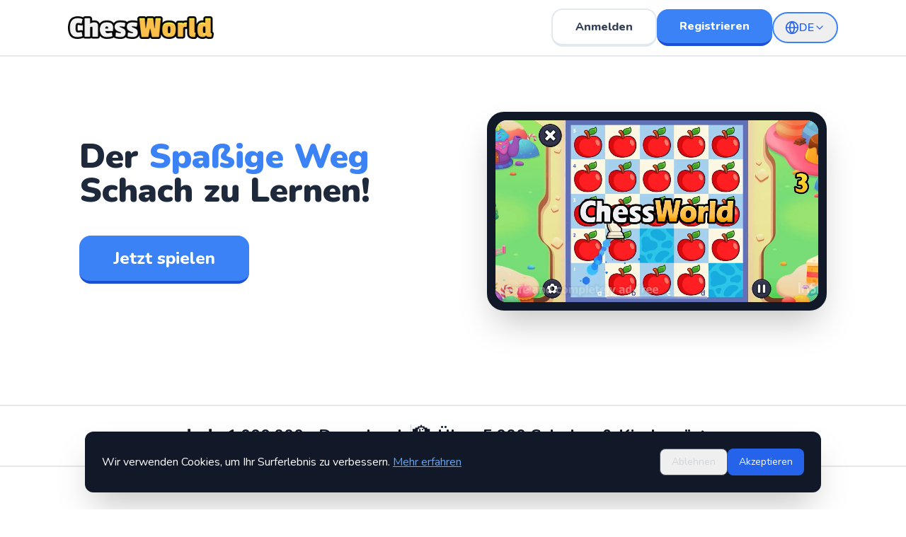

--- FILE ---
content_type: text/html; charset=utf-8
request_url: https://www.chessworld.io/de/interactive-chess-lessons-for-kids
body_size: 256
content:
<!doctype html>
<html lang="en">
  <head>
    <meta charset="UTF-8" />
    <link rel="icon" type="image/jpeg" href="/images/favicon.jpg" />
    <link rel="apple-touch-icon" href="/images/favicon.jpg" />
    <meta name="viewport" content="width=device-width, initial-scale=1.0" />
    <meta name="description" content="ChessWorld (formerly ChessMatec) is the #1 platform for kids to learn chess. Interactive lessons, puzzles, and online chess games for ages 5-12. Fun, safe, and perfect for home or school. Start your child's journey today!" />
    <title>Chess for Kids: Learn Chess & Play Chess Online | ChessWorld</title>
    <link rel="preconnect" href="https://fonts.googleapis.com">
    <link rel="preconnect" href="https://fonts.gstatic.com" crossorigin>
    <link href="https://fonts.googleapis.com/css2?family=Nunito:wght@300;400;600;700;800;900&family=Poppins:wght@400;600;700;800;900&display=swap" rel="stylesheet">
    <script type="module" crossorigin src="/assets/index-BXPcwibj.js"></script>
    <link rel="modulepreload" crossorigin href="/assets/react-vendor-DnxA9v5e.js">
    <link rel="modulepreload" crossorigin href="/assets/router-DasFjNYQ.js">
    <link rel="modulepreload" crossorigin href="/assets/markdown-DfVmVC-Q.js">
    <link rel="modulepreload" crossorigin href="/assets/i18n-Bvbnvccw.js">
    <link rel="modulepreload" crossorigin href="/assets/framer-DOMADTHs.js">
    <link rel="modulepreload" crossorigin href="/assets/swiper-C43kgiy-.js">
    <link rel="stylesheet" crossorigin href="/assets/index-lUJn9c6v.css">
  </head>
  <body>
    <div id="root"></div>
  </body>
</html>



--- FILE ---
content_type: text/javascript; charset=utf-8
request_url: https://www.chessworld.io/assets/framer-DOMADTHs.js
body_size: 30545
content:
import{r as y,R as us}from"./router-DasFjNYQ.js";const hs=y.createContext({transformPagePoint:t=>t,isStatic:!1,reducedMotion:"never"}),Qt=y.createContext({}),Jt=y.createContext(null),te=typeof document<"u",Fe=te?y.useLayoutEffect:y.useEffect,fs=y.createContext({strict:!1}),Be=t=>t.replace(/([a-z])([A-Z])/g,"$1-$2").toLowerCase(),Bi="framerAppearId",ds="data-"+Be(Bi);function ki(t,e,n,s){const{visualElement:i}=y.useContext(Qt),o=y.useContext(fs),r=y.useContext(Jt),a=y.useContext(hs).reducedMotion,c=y.useRef();s=s||o.renderer,!c.current&&s&&(c.current=s(t,{visualState:e,parent:i,props:n,presenceContext:r,blockInitialAnimation:r?r.initial===!1:!1,reducedMotionConfig:a}));const l=c.current;y.useInsertionEffect(()=>{l&&l.update(n,r)});const u=y.useRef(!!(n[ds]&&!window.HandoffComplete));return Fe(()=>{l&&(l.render(),u.current&&l.animationState&&l.animationState.animateChanges())}),y.useEffect(()=>{l&&(l.updateFeatures(),!u.current&&l.animationState&&l.animationState.animateChanges(),u.current&&(u.current=!1,window.HandoffComplete=!0))}),l}function mt(t){return t&&typeof t=="object"&&Object.prototype.hasOwnProperty.call(t,"current")}function ji(t,e,n){return y.useCallback(s=>{s&&t.mount&&t.mount(s),e&&(s?e.mount(s):e.unmount()),n&&(typeof n=="function"?n(s):mt(n)&&(n.current=s))},[e])}function Rt(t){return typeof t=="string"||Array.isArray(t)}function ee(t){return t!==null&&typeof t=="object"&&typeof t.start=="function"}const ke=["animate","whileInView","whileFocus","whileHover","whileTap","whileDrag","exit"],je=["initial",...ke];function ne(t){return ee(t.animate)||je.some(e=>Rt(t[e]))}function ms(t){return!!(ne(t)||t.variants)}function Oi(t,e){if(ne(t)){const{initial:n,animate:s}=t;return{initial:n===!1||Rt(n)?n:void 0,animate:Rt(s)?s:void 0}}return t.inherit!==!1?e:{}}function Ii(t){const{initial:e,animate:n}=Oi(t,y.useContext(Qt));return y.useMemo(()=>({initial:e,animate:n}),[an(e),an(n)])}function an(t){return Array.isArray(t)?t.join(" "):t}const cn={animation:["animate","variants","whileHover","whileTap","exit","whileInView","whileFocus","whileDrag"],exit:["exit"],drag:["drag","dragControls"],focus:["whileFocus"],hover:["whileHover","onHoverStart","onHoverEnd"],tap:["whileTap","onTap","onTapStart","onTapCancel"],pan:["onPan","onPanStart","onPanSessionStart","onPanEnd"],inView:["whileInView","onViewportEnter","onViewportLeave"],layout:["layout","layoutId"]},Lt={};for(const t in cn)Lt[t]={isEnabled:e=>cn[t].some(n=>!!e[n])};function Ui(t){for(const e in t)Lt[e]={...Lt[e],...t[e]}}const Oe=y.createContext({}),ps=y.createContext({}),Ni=Symbol.for("motionComponentSymbol");function Wi({preloadedFeatures:t,createVisualElement:e,useRender:n,useVisualState:s,Component:i}){t&&Ui(t);function o(a,c){let l;const u={...y.useContext(hs),...a,layoutId:Gi(a)},{isStatic:h}=u,f=Ii(a),d=s(a,h);if(!h&&te){f.visualElement=ki(i,d,u,e);const m=y.useContext(ps),p=y.useContext(fs).strict;f.visualElement&&(l=f.visualElement.loadFeatures(u,p,t,m))}return y.createElement(Qt.Provider,{value:f},l&&f.visualElement?y.createElement(l,{visualElement:f.visualElement,...u}):null,n(i,a,ji(d,f.visualElement,c),d,h,f.visualElement))}const r=y.forwardRef(o);return r[Ni]=i,r}function Gi({layoutId:t}){const e=y.useContext(Oe).id;return e&&t!==void 0?e+"-"+t:t}function Hi(t){function e(s,i={}){return Wi(t(s,i))}if(typeof Proxy>"u")return e;const n=new Map;return new Proxy(e,{get:(s,i)=>(n.has(i)||n.set(i,e(i)),n.get(i))})}const $i=["animate","circle","defs","desc","ellipse","g","image","line","filter","marker","mask","metadata","path","pattern","polygon","polyline","rect","stop","switch","symbol","svg","text","tspan","use","view"];function Ie(t){return typeof t!="string"||t.includes("-")?!1:!!($i.indexOf(t)>-1||/[A-Z]/.test(t))}const $t={};function zi(t){Object.assign($t,t)}const Ft=["transformPerspective","x","y","z","translateX","translateY","translateZ","scale","scaleX","scaleY","rotate","rotateX","rotateY","rotateZ","skew","skewX","skewY"],lt=new Set(Ft);function gs(t,{layout:e,layoutId:n}){return lt.has(t)||t.startsWith("origin")||(e||n!==void 0)&&(!!$t[t]||t==="opacity")}const O=t=>!!(t&&t.getVelocity),Ki={x:"translateX",y:"translateY",z:"translateZ",transformPerspective:"perspective"},_i=Ft.length;function Xi(t,{enableHardwareAcceleration:e=!0,allowTransformNone:n=!0},s,i){let o="";for(let r=0;r<_i;r++){const a=Ft[r];if(t[a]!==void 0){const c=Ki[a]||a;o+=`${c}(${t[a]}) `}}return e&&!t.z&&(o+="translateZ(0)"),o=o.trim(),i?o=i(t,s?"":o):n&&s&&(o="none"),o}const ys=t=>e=>typeof e=="string"&&e.startsWith(t),vs=ys("--"),Pe=ys("var(--"),Yi=/var\s*\(\s*--[\w-]+(\s*,\s*(?:(?:[^)(]|\((?:[^)(]+|\([^)(]*\))*\))*)+)?\s*\)/g,qi=(t,e)=>e&&typeof t=="number"?e.transform(t):t,J=(t,e,n)=>Math.min(Math.max(n,t),e),ut={test:t=>typeof t=="number",parse:parseFloat,transform:t=>t},At={...ut,transform:t=>J(0,1,t)},It={...ut,default:1},wt=t=>Math.round(t*1e5)/1e5,se=/(-)?([\d]*\.?[\d])+/g,xs=/(#[0-9a-f]{3,8}|(rgb|hsl)a?\((-?[\d\.]+%?[,\s]+){2}(-?[\d\.]+%?)\s*[\,\/]?\s*[\d\.]*%?\))/gi,Zi=/^(#[0-9a-f]{3,8}|(rgb|hsl)a?\((-?[\d\.]+%?[,\s]+){2}(-?[\d\.]+%?)\s*[\,\/]?\s*[\d\.]*%?\))$/i;function Bt(t){return typeof t=="string"}const kt=t=>({test:e=>Bt(e)&&e.endsWith(t)&&e.split(" ").length===1,parse:parseFloat,transform:e=>`${e}${t}`}),q=kt("deg"),H=kt("%"),b=kt("px"),Qi=kt("vh"),Ji=kt("vw"),ln={...H,parse:t=>H.parse(t)/100,transform:t=>H.transform(t*100)},un={...ut,transform:Math.round},Ps={borderWidth:b,borderTopWidth:b,borderRightWidth:b,borderBottomWidth:b,borderLeftWidth:b,borderRadius:b,radius:b,borderTopLeftRadius:b,borderTopRightRadius:b,borderBottomRightRadius:b,borderBottomLeftRadius:b,width:b,maxWidth:b,height:b,maxHeight:b,size:b,top:b,right:b,bottom:b,left:b,padding:b,paddingTop:b,paddingRight:b,paddingBottom:b,paddingLeft:b,margin:b,marginTop:b,marginRight:b,marginBottom:b,marginLeft:b,rotate:q,rotateX:q,rotateY:q,rotateZ:q,scale:It,scaleX:It,scaleY:It,scaleZ:It,skew:q,skewX:q,skewY:q,distance:b,translateX:b,translateY:b,translateZ:b,x:b,y:b,z:b,perspective:b,transformPerspective:b,opacity:At,originX:ln,originY:ln,originZ:b,zIndex:un,fillOpacity:At,strokeOpacity:At,numOctaves:un};function Ue(t,e,n,s){const{style:i,vars:o,transform:r,transformOrigin:a}=t;let c=!1,l=!1,u=!0;for(const h in e){const f=e[h];if(vs(h)){o[h]=f;continue}const d=Ps[h],m=qi(f,d);if(lt.has(h)){if(c=!0,r[h]=m,!u)continue;f!==(d.default||0)&&(u=!1)}else h.startsWith("origin")?(l=!0,a[h]=m):i[h]=m}if(e.transform||(c||s?i.transform=Xi(t.transform,n,u,s):i.transform&&(i.transform="none")),l){const{originX:h="50%",originY:f="50%",originZ:d=0}=a;i.transformOrigin=`${h} ${f} ${d}`}}const Ne=()=>({style:{},transform:{},transformOrigin:{},vars:{}});function Ts(t,e,n){for(const s in e)!O(e[s])&&!gs(s,n)&&(t[s]=e[s])}function tr({transformTemplate:t},e,n){return y.useMemo(()=>{const s=Ne();return Ue(s,e,{enableHardwareAcceleration:!n},t),Object.assign({},s.vars,s.style)},[e])}function er(t,e,n){const s=t.style||{},i={};return Ts(i,s,t),Object.assign(i,tr(t,e,n)),t.transformValues?t.transformValues(i):i}function nr(t,e,n){const s={},i=er(t,e,n);return t.drag&&t.dragListener!==!1&&(s.draggable=!1,i.userSelect=i.WebkitUserSelect=i.WebkitTouchCallout="none",i.touchAction=t.drag===!0?"none":`pan-${t.drag==="x"?"y":"x"}`),t.tabIndex===void 0&&(t.onTap||t.onTapStart||t.whileTap)&&(s.tabIndex=0),s.style=i,s}const sr=new Set(["animate","exit","variants","initial","style","values","variants","transition","transformTemplate","transformValues","custom","inherit","onBeforeLayoutMeasure","onAnimationStart","onAnimationComplete","onUpdate","onDragStart","onDrag","onDragEnd","onMeasureDragConstraints","onDirectionLock","onDragTransitionEnd","_dragX","_dragY","onHoverStart","onHoverEnd","onViewportEnter","onViewportLeave","globalTapTarget","ignoreStrict","viewport"]);function zt(t){return t.startsWith("while")||t.startsWith("drag")&&t!=="draggable"||t.startsWith("layout")||t.startsWith("onTap")||t.startsWith("onPan")||t.startsWith("onLayout")||sr.has(t)}let bs=t=>!zt(t);function ir(t){t&&(bs=e=>e.startsWith("on")?!zt(e):t(e))}try{ir(require("@emotion/is-prop-valid").default)}catch{}function rr(t,e,n){const s={};for(const i in t)i==="values"&&typeof t.values=="object"||(bs(i)||n===!0&&zt(i)||!e&&!zt(i)||t.draggable&&i.startsWith("onDrag"))&&(s[i]=t[i]);return s}function hn(t,e,n){return typeof t=="string"?t:b.transform(e+n*t)}function or(t,e,n){const s=hn(e,t.x,t.width),i=hn(n,t.y,t.height);return`${s} ${i}`}const ar={offset:"stroke-dashoffset",array:"stroke-dasharray"},cr={offset:"strokeDashoffset",array:"strokeDasharray"};function lr(t,e,n=1,s=0,i=!0){t.pathLength=1;const o=i?ar:cr;t[o.offset]=b.transform(-s);const r=b.transform(e),a=b.transform(n);t[o.array]=`${r} ${a}`}function We(t,{attrX:e,attrY:n,attrScale:s,originX:i,originY:o,pathLength:r,pathSpacing:a=1,pathOffset:c=0,...l},u,h,f){if(Ue(t,l,u,f),h){t.style.viewBox&&(t.attrs.viewBox=t.style.viewBox);return}t.attrs=t.style,t.style={};const{attrs:d,style:m,dimensions:p}=t;d.transform&&(p&&(m.transform=d.transform),delete d.transform),p&&(i!==void 0||o!==void 0||m.transform)&&(m.transformOrigin=or(p,i!==void 0?i:.5,o!==void 0?o:.5)),e!==void 0&&(d.x=e),n!==void 0&&(d.y=n),s!==void 0&&(d.scale=s),r!==void 0&&lr(d,r,a,c,!1)}const Vs=()=>({...Ne(),attrs:{}}),Ge=t=>typeof t=="string"&&t.toLowerCase()==="svg";function ur(t,e,n,s){const i=y.useMemo(()=>{const o=Vs();return We(o,e,{enableHardwareAcceleration:!1},Ge(s),t.transformTemplate),{...o.attrs,style:{...o.style}}},[e]);if(t.style){const o={};Ts(o,t.style,t),i.style={...o,...i.style}}return i}function hr(t=!1){return(n,s,i,{latestValues:o},r)=>{const c=(Ie(n)?ur:nr)(s,o,r,n),u={...rr(s,typeof n=="string",t),...c,ref:i},{children:h}=s,f=y.useMemo(()=>O(h)?h.get():h,[h]);return y.createElement(n,{...u,children:f})}}function Ss(t,{style:e,vars:n},s,i){Object.assign(t.style,e,i&&i.getProjectionStyles(s));for(const o in n)t.style.setProperty(o,n[o])}const Cs=new Set(["baseFrequency","diffuseConstant","kernelMatrix","kernelUnitLength","keySplines","keyTimes","limitingConeAngle","markerHeight","markerWidth","numOctaves","targetX","targetY","surfaceScale","specularConstant","specularExponent","stdDeviation","tableValues","viewBox","gradientTransform","pathLength","startOffset","textLength","lengthAdjust"]);function As(t,e,n,s){Ss(t,e,void 0,s);for(const i in e.attrs)t.setAttribute(Cs.has(i)?i:Be(i),e.attrs[i])}function He(t,e){const{style:n}=t,s={};for(const i in n)(O(n[i])||e.style&&O(e.style[i])||gs(i,t))&&(s[i]=n[i]);return s}function ws(t,e){const n=He(t,e);for(const s in t)if(O(t[s])||O(e[s])){const i=Ft.indexOf(s)!==-1?"attr"+s.charAt(0).toUpperCase()+s.substring(1):s;n[i]=t[s]}return n}function $e(t,e,n,s={},i={}){return typeof e=="function"&&(e=e(n!==void 0?n:t.custom,s,i)),typeof e=="string"&&(e=t.variants&&t.variants[e]),typeof e=="function"&&(e=e(n!==void 0?n:t.custom,s,i)),e}function Ds(t){const e=y.useRef(null);return e.current===null&&(e.current=t()),e.current}const Kt=t=>Array.isArray(t),fr=t=>!!(t&&typeof t=="object"&&t.mix&&t.toValue),dr=t=>Kt(t)?t[t.length-1]||0:t;function Gt(t){const e=O(t)?t.get():t;return fr(e)?e.toValue():e}function mr({scrapeMotionValuesFromProps:t,createRenderState:e,onMount:n},s,i,o){const r={latestValues:pr(s,i,o,t),renderState:e()};return n&&(r.mount=a=>n(s,a,r)),r}const Ms=t=>(e,n)=>{const s=y.useContext(Qt),i=y.useContext(Jt),o=()=>mr(t,e,s,i);return n?o():Ds(o)};function pr(t,e,n,s){const i={},o=s(t,{});for(const f in o)i[f]=Gt(o[f]);let{initial:r,animate:a}=t;const c=ne(t),l=ms(t);e&&l&&!c&&t.inherit!==!1&&(r===void 0&&(r=e.initial),a===void 0&&(a=e.animate));let u=n?n.initial===!1:!1;u=u||r===!1;const h=u?a:r;return h&&typeof h!="boolean"&&!ee(h)&&(Array.isArray(h)?h:[h]).forEach(d=>{const m=$e(t,d);if(!m)return;const{transitionEnd:p,transition:x,...T}=m;for(const v in T){let g=T[v];if(Array.isArray(g)){const P=u?g.length-1:0;g=g[P]}g!==null&&(i[v]=g)}for(const v in p)i[v]=p[v]}),i}const L=t=>t;class fn{constructor(){this.order=[],this.scheduled=new Set}add(e){if(!this.scheduled.has(e))return this.scheduled.add(e),this.order.push(e),!0}remove(e){const n=this.order.indexOf(e);n!==-1&&(this.order.splice(n,1),this.scheduled.delete(e))}clear(){this.order.length=0,this.scheduled.clear()}}function gr(t){let e=new fn,n=new fn,s=0,i=!1,o=!1;const r=new WeakSet,a={schedule:(c,l=!1,u=!1)=>{const h=u&&i,f=h?e:n;return l&&r.add(c),f.add(c)&&h&&i&&(s=e.order.length),c},cancel:c=>{n.remove(c),r.delete(c)},process:c=>{if(i){o=!0;return}if(i=!0,[e,n]=[n,e],n.clear(),s=e.order.length,s)for(let l=0;l<s;l++){const u=e.order[l];u(c),r.has(u)&&(a.schedule(u),t())}i=!1,o&&(o=!1,a.process(c))}};return a}const Ut=["prepare","read","update","preRender","render","postRender"],yr=40;function vr(t,e){let n=!1,s=!0;const i={delta:0,timestamp:0,isProcessing:!1},o=Ut.reduce((h,f)=>(h[f]=gr(()=>n=!0),h),{}),r=h=>o[h].process(i),a=()=>{const h=performance.now();n=!1,i.delta=s?1e3/60:Math.max(Math.min(h-i.timestamp,yr),1),i.timestamp=h,i.isProcessing=!0,Ut.forEach(r),i.isProcessing=!1,n&&e&&(s=!1,t(a))},c=()=>{n=!0,s=!0,i.isProcessing||t(a)};return{schedule:Ut.reduce((h,f)=>{const d=o[f];return h[f]=(m,p=!1,x=!1)=>(n||c(),d.schedule(m,p,x)),h},{}),cancel:h=>Ut.forEach(f=>o[f].cancel(h)),state:i,steps:o}}const{schedule:A,cancel:X,state:B,steps:ae}=vr(typeof requestAnimationFrame<"u"?requestAnimationFrame:L,!0),xr={useVisualState:Ms({scrapeMotionValuesFromProps:ws,createRenderState:Vs,onMount:(t,e,{renderState:n,latestValues:s})=>{A.read(()=>{try{n.dimensions=typeof e.getBBox=="function"?e.getBBox():e.getBoundingClientRect()}catch{n.dimensions={x:0,y:0,width:0,height:0}}}),A.render(()=>{We(n,s,{enableHardwareAcceleration:!1},Ge(e.tagName),t.transformTemplate),As(e,n)})}})},Pr={useVisualState:Ms({scrapeMotionValuesFromProps:He,createRenderState:Ne})};function Tr(t,{forwardMotionProps:e=!1},n,s){return{...Ie(t)?xr:Pr,preloadedFeatures:n,useRender:hr(e),createVisualElement:s,Component:t}}function z(t,e,n,s={passive:!0}){return t.addEventListener(e,n,s),()=>t.removeEventListener(e,n)}const Rs=t=>t.pointerType==="mouse"?typeof t.button!="number"||t.button<=0:t.isPrimary!==!1;function ie(t,e="page"){return{point:{x:t[e+"X"],y:t[e+"Y"]}}}const br=t=>e=>Rs(e)&&t(e,ie(e));function K(t,e,n,s){return z(t,e,br(n),s)}const Vr=(t,e)=>n=>e(t(n)),Q=(...t)=>t.reduce(Vr);function Ls(t){let e=null;return()=>{const n=()=>{e=null};return e===null?(e=t,n):!1}}const dn=Ls("dragHorizontal"),mn=Ls("dragVertical");function Es(t){let e=!1;if(t==="y")e=mn();else if(t==="x")e=dn();else{const n=dn(),s=mn();n&&s?e=()=>{n(),s()}:(n&&n(),s&&s())}return e}function Fs(){const t=Es(!0);return t?(t(),!1):!0}class et{constructor(e){this.isMounted=!1,this.node=e}update(){}}function pn(t,e){const n="pointer"+(e?"enter":"leave"),s="onHover"+(e?"Start":"End"),i=(o,r)=>{if(o.pointerType==="touch"||Fs())return;const a=t.getProps();t.animationState&&a.whileHover&&t.animationState.setActive("whileHover",e),a[s]&&A.update(()=>a[s](o,r))};return K(t.current,n,i,{passive:!t.getProps()[s]})}class Sr extends et{mount(){this.unmount=Q(pn(this.node,!0),pn(this.node,!1))}unmount(){}}class Cr extends et{constructor(){super(...arguments),this.isActive=!1}onFocus(){let e=!1;try{e=this.node.current.matches(":focus-visible")}catch{e=!0}!e||!this.node.animationState||(this.node.animationState.setActive("whileFocus",!0),this.isActive=!0)}onBlur(){!this.isActive||!this.node.animationState||(this.node.animationState.setActive("whileFocus",!1),this.isActive=!1)}mount(){this.unmount=Q(z(this.node.current,"focus",()=>this.onFocus()),z(this.node.current,"blur",()=>this.onBlur()))}unmount(){}}const Bs=(t,e)=>e?t===e?!0:Bs(t,e.parentElement):!1;function ce(t,e){if(!e)return;const n=new PointerEvent("pointer"+t);e(n,ie(n))}class Ar extends et{constructor(){super(...arguments),this.removeStartListeners=L,this.removeEndListeners=L,this.removeAccessibleListeners=L,this.startPointerPress=(e,n)=>{if(this.isPressing)return;this.removeEndListeners();const s=this.node.getProps(),o=K(window,"pointerup",(a,c)=>{if(!this.checkPressEnd())return;const{onTap:l,onTapCancel:u,globalTapTarget:h}=this.node.getProps();A.update(()=>{!h&&!Bs(this.node.current,a.target)?u&&u(a,c):l&&l(a,c)})},{passive:!(s.onTap||s.onPointerUp)}),r=K(window,"pointercancel",(a,c)=>this.cancelPress(a,c),{passive:!(s.onTapCancel||s.onPointerCancel)});this.removeEndListeners=Q(o,r),this.startPress(e,n)},this.startAccessiblePress=()=>{const e=o=>{if(o.key!=="Enter"||this.isPressing)return;const r=a=>{a.key!=="Enter"||!this.checkPressEnd()||ce("up",(c,l)=>{const{onTap:u}=this.node.getProps();u&&A.update(()=>u(c,l))})};this.removeEndListeners(),this.removeEndListeners=z(this.node.current,"keyup",r),ce("down",(a,c)=>{this.startPress(a,c)})},n=z(this.node.current,"keydown",e),s=()=>{this.isPressing&&ce("cancel",(o,r)=>this.cancelPress(o,r))},i=z(this.node.current,"blur",s);this.removeAccessibleListeners=Q(n,i)}}startPress(e,n){this.isPressing=!0;const{onTapStart:s,whileTap:i}=this.node.getProps();i&&this.node.animationState&&this.node.animationState.setActive("whileTap",!0),s&&A.update(()=>s(e,n))}checkPressEnd(){return this.removeEndListeners(),this.isPressing=!1,this.node.getProps().whileTap&&this.node.animationState&&this.node.animationState.setActive("whileTap",!1),!Fs()}cancelPress(e,n){if(!this.checkPressEnd())return;const{onTapCancel:s}=this.node.getProps();s&&A.update(()=>s(e,n))}mount(){const e=this.node.getProps(),n=K(e.globalTapTarget?window:this.node.current,"pointerdown",this.startPointerPress,{passive:!(e.onTapStart||e.onPointerStart)}),s=z(this.node.current,"focus",this.startAccessiblePress);this.removeStartListeners=Q(n,s)}unmount(){this.removeStartListeners(),this.removeEndListeners(),this.removeAccessibleListeners()}}const Te=new WeakMap,le=new WeakMap,wr=t=>{const e=Te.get(t.target);e&&e(t)},Dr=t=>{t.forEach(wr)};function Mr({root:t,...e}){const n=t||document;le.has(n)||le.set(n,{});const s=le.get(n),i=JSON.stringify(e);return s[i]||(s[i]=new IntersectionObserver(Dr,{root:t,...e})),s[i]}function Rr(t,e,n){const s=Mr(e);return Te.set(t,n),s.observe(t),()=>{Te.delete(t),s.unobserve(t)}}const Lr={some:0,all:1};class Er extends et{constructor(){super(...arguments),this.hasEnteredView=!1,this.isInView=!1}startObserver(){this.unmount();const{viewport:e={}}=this.node.getProps(),{root:n,margin:s,amount:i="some",once:o}=e,r={root:n?n.current:void 0,rootMargin:s,threshold:typeof i=="number"?i:Lr[i]},a=c=>{const{isIntersecting:l}=c;if(this.isInView===l||(this.isInView=l,o&&!l&&this.hasEnteredView))return;l&&(this.hasEnteredView=!0),this.node.animationState&&this.node.animationState.setActive("whileInView",l);const{onViewportEnter:u,onViewportLeave:h}=this.node.getProps(),f=l?u:h;f&&f(c)};return Rr(this.node.current,r,a)}mount(){this.startObserver()}update(){if(typeof IntersectionObserver>"u")return;const{props:e,prevProps:n}=this.node;["amount","margin","root"].some(Fr(e,n))&&this.startObserver()}unmount(){}}function Fr({viewport:t={}},{viewport:e={}}={}){return n=>t[n]!==e[n]}const Br={inView:{Feature:Er},tap:{Feature:Ar},focus:{Feature:Cr},hover:{Feature:Sr}};function ks(t,e){if(!Array.isArray(e))return!1;const n=e.length;if(n!==t.length)return!1;for(let s=0;s<n;s++)if(e[s]!==t[s])return!1;return!0}function kr(t){const e={};return t.values.forEach((n,s)=>e[s]=n.get()),e}function jr(t){const e={};return t.values.forEach((n,s)=>e[s]=n.getVelocity()),e}function re(t,e,n){const s=t.getProps();return $e(s,e,n!==void 0?n:s.custom,kr(t),jr(t))}let ze=L;const ct=t=>t*1e3,_=t=>t/1e3,Or={current:!1},js=t=>Array.isArray(t)&&typeof t[0]=="number";function Os(t){return!!(!t||typeof t=="string"&&Is[t]||js(t)||Array.isArray(t)&&t.every(Os))}const Ct=([t,e,n,s])=>`cubic-bezier(${t}, ${e}, ${n}, ${s})`,Is={linear:"linear",ease:"ease",easeIn:"ease-in",easeOut:"ease-out",easeInOut:"ease-in-out",circIn:Ct([0,.65,.55,1]),circOut:Ct([.55,0,1,.45]),backIn:Ct([.31,.01,.66,-.59]),backOut:Ct([.33,1.53,.69,.99])};function Us(t){if(t)return js(t)?Ct(t):Array.isArray(t)?t.map(Us):Is[t]}function Ir(t,e,n,{delay:s=0,duration:i,repeat:o=0,repeatType:r="loop",ease:a,times:c}={}){const l={[e]:n};c&&(l.offset=c);const u=Us(a);return Array.isArray(u)&&(l.easing=u),t.animate(l,{delay:s,duration:i,easing:Array.isArray(u)?"linear":u,fill:"both",iterations:o+1,direction:r==="reverse"?"alternate":"normal"})}function Ur(t,{repeat:e,repeatType:n="loop"}){const s=e&&n!=="loop"&&e%2===1?0:t.length-1;return t[s]}const Ns=(t,e,n)=>(((1-3*n+3*e)*t+(3*n-6*e))*t+3*e)*t,Nr=1e-7,Wr=12;function Gr(t,e,n,s,i){let o,r,a=0;do r=e+(n-e)/2,o=Ns(r,s,i)-t,o>0?n=r:e=r;while(Math.abs(o)>Nr&&++a<Wr);return r}function jt(t,e,n,s){if(t===e&&n===s)return L;const i=o=>Gr(o,0,1,t,n);return o=>o===0||o===1?o:Ns(i(o),e,s)}const Hr=jt(.42,0,1,1),$r=jt(0,0,.58,1),Ws=jt(.42,0,.58,1),zr=t=>Array.isArray(t)&&typeof t[0]!="number",Gs=t=>e=>e<=.5?t(2*e)/2:(2-t(2*(1-e)))/2,Hs=t=>e=>1-t(1-e),Ke=t=>1-Math.sin(Math.acos(t)),$s=Hs(Ke),Kr=Gs(Ke),zs=jt(.33,1.53,.69,.99),_e=Hs(zs),_r=Gs(_e),Xr=t=>(t*=2)<1?.5*_e(t):.5*(2-Math.pow(2,-10*(t-1))),Yr={linear:L,easeIn:Hr,easeInOut:Ws,easeOut:$r,circIn:Ke,circInOut:Kr,circOut:$s,backIn:_e,backInOut:_r,backOut:zs,anticipate:Xr},gn=t=>{if(Array.isArray(t)){ze(t.length===4);const[e,n,s,i]=t;return jt(e,n,s,i)}else if(typeof t=="string")return Yr[t];return t},Xe=(t,e)=>n=>!!(Bt(n)&&Zi.test(n)&&n.startsWith(t)||e&&Object.prototype.hasOwnProperty.call(n,e)),Ks=(t,e,n)=>s=>{if(!Bt(s))return s;const[i,o,r,a]=s.match(se);return{[t]:parseFloat(i),[e]:parseFloat(o),[n]:parseFloat(r),alpha:a!==void 0?parseFloat(a):1}},qr=t=>J(0,255,t),ue={...ut,transform:t=>Math.round(qr(t))},at={test:Xe("rgb","red"),parse:Ks("red","green","blue"),transform:({red:t,green:e,blue:n,alpha:s=1})=>"rgba("+ue.transform(t)+", "+ue.transform(e)+", "+ue.transform(n)+", "+wt(At.transform(s))+")"};function Zr(t){let e="",n="",s="",i="";return t.length>5?(e=t.substring(1,3),n=t.substring(3,5),s=t.substring(5,7),i=t.substring(7,9)):(e=t.substring(1,2),n=t.substring(2,3),s=t.substring(3,4),i=t.substring(4,5),e+=e,n+=n,s+=s,i+=i),{red:parseInt(e,16),green:parseInt(n,16),blue:parseInt(s,16),alpha:i?parseInt(i,16)/255:1}}const be={test:Xe("#"),parse:Zr,transform:at.transform},pt={test:Xe("hsl","hue"),parse:Ks("hue","saturation","lightness"),transform:({hue:t,saturation:e,lightness:n,alpha:s=1})=>"hsla("+Math.round(t)+", "+H.transform(wt(e))+", "+H.transform(wt(n))+", "+wt(At.transform(s))+")"},j={test:t=>at.test(t)||be.test(t)||pt.test(t),parse:t=>at.test(t)?at.parse(t):pt.test(t)?pt.parse(t):be.parse(t),transform:t=>Bt(t)?t:t.hasOwnProperty("red")?at.transform(t):pt.transform(t)},R=(t,e,n)=>-n*t+n*e+t;function he(t,e,n){return n<0&&(n+=1),n>1&&(n-=1),n<1/6?t+(e-t)*6*n:n<1/2?e:n<2/3?t+(e-t)*(2/3-n)*6:t}function Qr({hue:t,saturation:e,lightness:n,alpha:s}){t/=360,e/=100,n/=100;let i=0,o=0,r=0;if(!e)i=o=r=n;else{const a=n<.5?n*(1+e):n+e-n*e,c=2*n-a;i=he(c,a,t+1/3),o=he(c,a,t),r=he(c,a,t-1/3)}return{red:Math.round(i*255),green:Math.round(o*255),blue:Math.round(r*255),alpha:s}}const fe=(t,e,n)=>{const s=t*t;return Math.sqrt(Math.max(0,n*(e*e-s)+s))},Jr=[be,at,pt],to=t=>Jr.find(e=>e.test(t));function yn(t){const e=to(t);let n=e.parse(t);return e===pt&&(n=Qr(n)),n}const _s=(t,e)=>{const n=yn(t),s=yn(e),i={...n};return o=>(i.red=fe(n.red,s.red,o),i.green=fe(n.green,s.green,o),i.blue=fe(n.blue,s.blue,o),i.alpha=R(n.alpha,s.alpha,o),at.transform(i))};function eo(t){var e,n;return isNaN(t)&&Bt(t)&&(((e=t.match(se))===null||e===void 0?void 0:e.length)||0)+(((n=t.match(xs))===null||n===void 0?void 0:n.length)||0)>0}const Xs={regex:Yi,countKey:"Vars",token:"${v}",parse:L},Ys={regex:xs,countKey:"Colors",token:"${c}",parse:j.parse},qs={regex:se,countKey:"Numbers",token:"${n}",parse:ut.parse};function de(t,{regex:e,countKey:n,token:s,parse:i}){const o=t.tokenised.match(e);o&&(t["num"+n]=o.length,t.tokenised=t.tokenised.replace(e,s),t.values.push(...o.map(i)))}function _t(t){const e=t.toString(),n={value:e,tokenised:e,values:[],numVars:0,numColors:0,numNumbers:0};return n.value.includes("var(--")&&de(n,Xs),de(n,Ys),de(n,qs),n}function Zs(t){return _t(t).values}function Qs(t){const{values:e,numColors:n,numVars:s,tokenised:i}=_t(t),o=e.length;return r=>{let a=i;for(let c=0;c<o;c++)c<s?a=a.replace(Xs.token,r[c]):c<s+n?a=a.replace(Ys.token,j.transform(r[c])):a=a.replace(qs.token,wt(r[c]));return a}}const no=t=>typeof t=="number"?0:t;function so(t){const e=Zs(t);return Qs(t)(e.map(no))}const tt={test:eo,parse:Zs,createTransformer:Qs,getAnimatableNone:so},Js=(t,e)=>n=>`${n>0?e:t}`;function ti(t,e){return typeof t=="number"?n=>R(t,e,n):j.test(t)?_s(t,e):t.startsWith("var(")?Js(t,e):ni(t,e)}const ei=(t,e)=>{const n=[...t],s=n.length,i=t.map((o,r)=>ti(o,e[r]));return o=>{for(let r=0;r<s;r++)n[r]=i[r](o);return n}},io=(t,e)=>{const n={...t,...e},s={};for(const i in n)t[i]!==void 0&&e[i]!==void 0&&(s[i]=ti(t[i],e[i]));return i=>{for(const o in s)n[o]=s[o](i);return n}},ni=(t,e)=>{const n=tt.createTransformer(e),s=_t(t),i=_t(e);return s.numVars===i.numVars&&s.numColors===i.numColors&&s.numNumbers>=i.numNumbers?Q(ei(s.values,i.values),n):Js(t,e)},Et=(t,e,n)=>{const s=e-t;return s===0?1:(n-t)/s},vn=(t,e)=>n=>R(t,e,n);function ro(t){return typeof t=="number"?vn:typeof t=="string"?j.test(t)?_s:ni:Array.isArray(t)?ei:typeof t=="object"?io:vn}function oo(t,e,n){const s=[],i=n||ro(t[0]),o=t.length-1;for(let r=0;r<o;r++){let a=i(t[r],t[r+1]);if(e){const c=Array.isArray(e)?e[r]||L:e;a=Q(c,a)}s.push(a)}return s}function si(t,e,{clamp:n=!0,ease:s,mixer:i}={}){const o=t.length;if(ze(o===e.length),o===1)return()=>e[0];t[0]>t[o-1]&&(t=[...t].reverse(),e=[...e].reverse());const r=oo(e,s,i),a=r.length,c=l=>{let u=0;if(a>1)for(;u<t.length-2&&!(l<t[u+1]);u++);const h=Et(t[u],t[u+1],l);return r[u](h)};return n?l=>c(J(t[0],t[o-1],l)):c}function ao(t,e){const n=t[t.length-1];for(let s=1;s<=e;s++){const i=Et(0,e,s);t.push(R(n,1,i))}}function co(t){const e=[0];return ao(e,t.length-1),e}function lo(t,e){return t.map(n=>n*e)}function uo(t,e){return t.map(()=>e||Ws).splice(0,t.length-1)}function Xt({duration:t=300,keyframes:e,times:n,ease:s="easeInOut"}){const i=zr(s)?s.map(gn):gn(s),o={done:!1,value:e[0]},r=lo(n&&n.length===e.length?n:co(e),t),a=si(r,e,{ease:Array.isArray(i)?i:uo(e,i)});return{calculatedDuration:t,next:c=>(o.value=a(c),o.done=c>=t,o)}}function ii(t,e){return e?t*(1e3/e):0}const ho=5;function ri(t,e,n){const s=Math.max(e-ho,0);return ii(n-t(s),e-s)}const me=.001,fo=.01,mo=10,po=.05,go=1;function yo({duration:t=800,bounce:e=.25,velocity:n=0,mass:s=1}){let i,o,r=1-e;r=J(po,go,r),t=J(fo,mo,_(t)),r<1?(i=l=>{const u=l*r,h=u*t,f=u-n,d=Ve(l,r),m=Math.exp(-h);return me-f/d*m},o=l=>{const h=l*r*t,f=h*n+n,d=Math.pow(r,2)*Math.pow(l,2)*t,m=Math.exp(-h),p=Ve(Math.pow(l,2),r);return(-i(l)+me>0?-1:1)*((f-d)*m)/p}):(i=l=>{const u=Math.exp(-l*t),h=(l-n)*t+1;return-me+u*h},o=l=>{const u=Math.exp(-l*t),h=(n-l)*(t*t);return u*h});const a=5/t,c=xo(i,o,a);if(t=ct(t),isNaN(c))return{stiffness:100,damping:10,duration:t};{const l=Math.pow(c,2)*s;return{stiffness:l,damping:r*2*Math.sqrt(s*l),duration:t}}}const vo=12;function xo(t,e,n){let s=n;for(let i=1;i<vo;i++)s=s-t(s)/e(s);return s}function Ve(t,e){return t*Math.sqrt(1-e*e)}const Po=["duration","bounce"],To=["stiffness","damping","mass"];function xn(t,e){return e.some(n=>t[n]!==void 0)}function bo(t){let e={velocity:0,stiffness:100,damping:10,mass:1,isResolvedFromDuration:!1,...t};if(!xn(t,To)&&xn(t,Po)){const n=yo(t);e={...e,...n,mass:1},e.isResolvedFromDuration=!0}return e}function oi({keyframes:t,restDelta:e,restSpeed:n,...s}){const i=t[0],o=t[t.length-1],r={done:!1,value:i},{stiffness:a,damping:c,mass:l,duration:u,velocity:h,isResolvedFromDuration:f}=bo({...s,velocity:-_(s.velocity||0)}),d=h||0,m=c/(2*Math.sqrt(a*l)),p=o-i,x=_(Math.sqrt(a/l)),T=Math.abs(p)<5;n||(n=T?.01:2),e||(e=T?.005:.5);let v;if(m<1){const g=Ve(x,m);v=P=>{const V=Math.exp(-m*x*P);return o-V*((d+m*x*p)/g*Math.sin(g*P)+p*Math.cos(g*P))}}else if(m===1)v=g=>o-Math.exp(-x*g)*(p+(d+x*p)*g);else{const g=x*Math.sqrt(m*m-1);v=P=>{const V=Math.exp(-m*x*P),w=Math.min(g*P,300);return o-V*((d+m*x*p)*Math.sinh(w)+g*p*Math.cosh(w))/g}}return{calculatedDuration:f&&u||null,next:g=>{const P=v(g);if(f)r.done=g>=u;else{let V=d;g!==0&&(m<1?V=ri(v,g,P):V=0);const w=Math.abs(V)<=n,D=Math.abs(o-P)<=e;r.done=w&&D}return r.value=r.done?o:P,r}}}function Pn({keyframes:t,velocity:e=0,power:n=.8,timeConstant:s=325,bounceDamping:i=10,bounceStiffness:o=500,modifyTarget:r,min:a,max:c,restDelta:l=.5,restSpeed:u}){const h=t[0],f={done:!1,value:h},d=S=>a!==void 0&&S<a||c!==void 0&&S>c,m=S=>a===void 0?c:c===void 0||Math.abs(a-S)<Math.abs(c-S)?a:c;let p=n*e;const x=h+p,T=r===void 0?x:r(x);T!==x&&(p=T-h);const v=S=>-p*Math.exp(-S/s),g=S=>T+v(S),P=S=>{const C=v(S),U=g(S);f.done=Math.abs(C)<=l,f.value=f.done?T:U};let V,w;const D=S=>{d(f.value)&&(V=S,w=oi({keyframes:[f.value,m(f.value)],velocity:ri(g,S,f.value),damping:i,stiffness:o,restDelta:l,restSpeed:u}))};return D(0),{calculatedDuration:null,next:S=>{let C=!1;return!w&&V===void 0&&(C=!0,P(S),D(S)),V!==void 0&&S>V?w.next(S-V):(!C&&P(S),f)}}}const Vo=t=>{const e=({timestamp:n})=>t(n);return{start:()=>A.update(e,!0),stop:()=>X(e),now:()=>B.isProcessing?B.timestamp:performance.now()}},Tn=2e4;function bn(t){let e=0;const n=50;let s=t.next(e);for(;!s.done&&e<Tn;)e+=n,s=t.next(e);return e>=Tn?1/0:e}const So={decay:Pn,inertia:Pn,tween:Xt,keyframes:Xt,spring:oi};function Yt({autoplay:t=!0,delay:e=0,driver:n=Vo,keyframes:s,type:i="keyframes",repeat:o=0,repeatDelay:r=0,repeatType:a="loop",onPlay:c,onStop:l,onComplete:u,onUpdate:h,...f}){let d=1,m=!1,p,x;const T=()=>{x=new Promise(M=>{p=M})};T();let v;const g=So[i]||Xt;let P;g!==Xt&&typeof s[0]!="number"&&(P=si([0,100],s,{clamp:!1}),s=[0,100]);const V=g({...f,keyframes:s});let w;a==="mirror"&&(w=g({...f,keyframes:[...s].reverse(),velocity:-(f.velocity||0)}));let D="idle",S=null,C=null,U=null;V.calculatedDuration===null&&o&&(V.calculatedDuration=bn(V));const{calculatedDuration:ht}=V;let G=1/0,$=1/0;ht!==null&&(G=ht+r,$=G*(o+1)-r);let k=0;const ft=M=>{if(C===null)return;d>0&&(C=Math.min(C,M)),d<0&&(C=Math.min(M-$/d,C)),S!==null?k=S:k=Math.round(M-C)*d;const Tt=k-e*(d>=0?1:-1),nn=d>=0?Tt<0:Tt>$;k=Math.max(Tt,0),D==="finished"&&S===null&&(k=$);let sn=k,rn=V;if(o){const oe=Math.min(k,$)/G;let Ot=Math.floor(oe),nt=oe%1;!nt&&oe>=1&&(nt=1),nt===1&&Ot--,Ot=Math.min(Ot,o+1),Ot%2&&(a==="reverse"?(nt=1-nt,r&&(nt-=r/G)):a==="mirror"&&(rn=w)),sn=J(0,1,nt)*G}const bt=nn?{done:!1,value:s[0]}:rn.next(sn);P&&(bt.value=P(bt.value));let{done:on}=bt;!nn&&ht!==null&&(on=d>=0?k>=$:k<=0);const Fi=S===null&&(D==="finished"||D==="running"&&on);return h&&h(bt.value),Fi&&Pt(),bt},F=()=>{v&&v.stop(),v=void 0},Y=()=>{D="idle",F(),p(),T(),C=U=null},Pt=()=>{D="finished",u&&u(),F(),p()},dt=()=>{if(m)return;v||(v=n(ft));const M=v.now();c&&c(),S!==null?C=M-S:(!C||D==="finished")&&(C=M),D==="finished"&&T(),U=C,S=null,D="running",v.start()};t&&dt();const en={then(M,Tt){return x.then(M,Tt)},get time(){return _(k)},set time(M){M=ct(M),k=M,S!==null||!v||d===0?S=M:C=v.now()-M/d},get duration(){const M=V.calculatedDuration===null?bn(V):V.calculatedDuration;return _(M)},get speed(){return d},set speed(M){M===d||!v||(d=M,en.time=_(k))},get state(){return D},play:dt,pause:()=>{D="paused",S=k},stop:()=>{m=!0,D!=="idle"&&(D="idle",l&&l(),Y())},cancel:()=>{U!==null&&ft(U),Y()},complete:()=>{D="finished"},sample:M=>(C=0,ft(M))};return en}function Co(t){let e;return()=>(e===void 0&&(e=t()),e)}const Ao=Co(()=>Object.hasOwnProperty.call(Element.prototype,"animate")),wo=new Set(["opacity","clipPath","filter","transform","backgroundColor"]),Nt=10,Do=2e4,Mo=(t,e)=>e.type==="spring"||t==="backgroundColor"||!Os(e.ease);function Ro(t,e,{onUpdate:n,onComplete:s,...i}){if(!(Ao()&&wo.has(e)&&!i.repeatDelay&&i.repeatType!=="mirror"&&i.damping!==0&&i.type!=="inertia"))return!1;let r=!1,a,c,l=!1;const u=()=>{c=new Promise(g=>{a=g})};u();let{keyframes:h,duration:f=300,ease:d,times:m}=i;if(Mo(e,i)){const g=Yt({...i,repeat:0,delay:0});let P={done:!1,value:h[0]};const V=[];let w=0;for(;!P.done&&w<Do;)P=g.sample(w),V.push(P.value),w+=Nt;m=void 0,h=V,f=w-Nt,d="linear"}const p=Ir(t.owner.current,e,h,{...i,duration:f,ease:d,times:m}),x=()=>{l=!1,p.cancel()},T=()=>{l=!0,A.update(x),a(),u()};return p.onfinish=()=>{l||(t.set(Ur(h,i)),s&&s(),T())},{then(g,P){return c.then(g,P)},attachTimeline(g){return p.timeline=g,p.onfinish=null,L},get time(){return _(p.currentTime||0)},set time(g){p.currentTime=ct(g)},get speed(){return p.playbackRate},set speed(g){p.playbackRate=g},get duration(){return _(f)},play:()=>{r||(p.play(),X(x))},pause:()=>p.pause(),stop:()=>{if(r=!0,p.playState==="idle")return;const{currentTime:g}=p;if(g){const P=Yt({...i,autoplay:!1});t.setWithVelocity(P.sample(g-Nt).value,P.sample(g).value,Nt)}T()},complete:()=>{l||p.finish()},cancel:T}}function Lo({keyframes:t,delay:e,onUpdate:n,onComplete:s}){const i=()=>(n&&n(t[t.length-1]),s&&s(),{time:0,speed:1,duration:0,play:L,pause:L,stop:L,then:o=>(o(),Promise.resolve()),cancel:L,complete:L});return e?Yt({keyframes:[0,1],duration:0,delay:e,onComplete:i}):i()}const Eo={type:"spring",stiffness:500,damping:25,restSpeed:10},Fo=t=>({type:"spring",stiffness:550,damping:t===0?2*Math.sqrt(550):30,restSpeed:10}),Bo={type:"keyframes",duration:.8},ko={type:"keyframes",ease:[.25,.1,.35,1],duration:.3},jo=(t,{keyframes:e})=>e.length>2?Bo:lt.has(t)?t.startsWith("scale")?Fo(e[1]):Eo:ko,Se=(t,e)=>t==="zIndex"?!1:!!(typeof e=="number"||Array.isArray(e)||typeof e=="string"&&(tt.test(e)||e==="0")&&!e.startsWith("url(")),Oo=new Set(["brightness","contrast","saturate","opacity"]);function Io(t){const[e,n]=t.slice(0,-1).split("(");if(e==="drop-shadow")return t;const[s]=n.match(se)||[];if(!s)return t;const i=n.replace(s,"");let o=Oo.has(e)?1:0;return s!==n&&(o*=100),e+"("+o+i+")"}const Uo=/([a-z-]*)\(.*?\)/g,Ce={...tt,getAnimatableNone:t=>{const e=t.match(Uo);return e?e.map(Io).join(" "):t}},No={...Ps,color:j,backgroundColor:j,outlineColor:j,fill:j,stroke:j,borderColor:j,borderTopColor:j,borderRightColor:j,borderBottomColor:j,borderLeftColor:j,filter:Ce,WebkitFilter:Ce},Ye=t=>No[t];function ai(t,e){let n=Ye(t);return n!==Ce&&(n=tt),n.getAnimatableNone?n.getAnimatableNone(e):void 0}const ci=t=>/^0[^.\s]+$/.test(t);function Wo(t){if(typeof t=="number")return t===0;if(t!==null)return t==="none"||t==="0"||ci(t)}function Go(t,e,n,s){const i=Se(e,n);let o;Array.isArray(n)?o=[...n]:o=[null,n];const r=s.from!==void 0?s.from:t.get();let a;const c=[];for(let l=0;l<o.length;l++)o[l]===null&&(o[l]=l===0?r:o[l-1]),Wo(o[l])&&c.push(l),typeof o[l]=="string"&&o[l]!=="none"&&o[l]!=="0"&&(a=o[l]);if(i&&c.length&&a)for(let l=0;l<c.length;l++){const u=c[l];o[u]=ai(e,a)}return o}function Ho({when:t,delay:e,delayChildren:n,staggerChildren:s,staggerDirection:i,repeat:o,repeatType:r,repeatDelay:a,from:c,elapsed:l,...u}){return!!Object.keys(u).length}function qe(t,e){return t[e]||t.default||t}const $o={skipAnimations:!1},Ze=(t,e,n,s={})=>i=>{const o=qe(s,t)||{},r=o.delay||s.delay||0;let{elapsed:a=0}=s;a=a-ct(r);const c=Go(e,t,n,o),l=c[0],u=c[c.length-1],h=Se(t,l),f=Se(t,u);let d={keyframes:c,velocity:e.getVelocity(),ease:"easeOut",...o,delay:-a,onUpdate:m=>{e.set(m),o.onUpdate&&o.onUpdate(m)},onComplete:()=>{i(),o.onComplete&&o.onComplete()}};if(Ho(o)||(d={...d,...jo(t,d)}),d.duration&&(d.duration=ct(d.duration)),d.repeatDelay&&(d.repeatDelay=ct(d.repeatDelay)),!h||!f||Or.current||o.type===!1||$o.skipAnimations)return Lo(d);if(!s.isHandoff&&e.owner&&e.owner.current instanceof HTMLElement&&!e.owner.getProps().onUpdate){const m=Ro(e,t,d);if(m)return m}return Yt(d)};function qt(t){return!!(O(t)&&t.add)}const li=t=>/^\-?\d*\.?\d+$/.test(t);function Qe(t,e){t.indexOf(e)===-1&&t.push(e)}function Je(t,e){const n=t.indexOf(e);n>-1&&t.splice(n,1)}class tn{constructor(){this.subscriptions=[]}add(e){return Qe(this.subscriptions,e),()=>Je(this.subscriptions,e)}notify(e,n,s){const i=this.subscriptions.length;if(i)if(i===1)this.subscriptions[0](e,n,s);else for(let o=0;o<i;o++){const r=this.subscriptions[o];r&&r(e,n,s)}}getSize(){return this.subscriptions.length}clear(){this.subscriptions.length=0}}const zo=t=>!isNaN(parseFloat(t));class Ko{constructor(e,n={}){this.version="10.18.0",this.timeDelta=0,this.lastUpdated=0,this.canTrackVelocity=!1,this.events={},this.updateAndNotify=(s,i=!0)=>{this.prev=this.current,this.current=s;const{delta:o,timestamp:r}=B;this.lastUpdated!==r&&(this.timeDelta=o,this.lastUpdated=r,A.postRender(this.scheduleVelocityCheck)),this.prev!==this.current&&this.events.change&&this.events.change.notify(this.current),this.events.velocityChange&&this.events.velocityChange.notify(this.getVelocity()),i&&this.events.renderRequest&&this.events.renderRequest.notify(this.current)},this.scheduleVelocityCheck=()=>A.postRender(this.velocityCheck),this.velocityCheck=({timestamp:s})=>{s!==this.lastUpdated&&(this.prev=this.current,this.events.velocityChange&&this.events.velocityChange.notify(this.getVelocity()))},this.hasAnimated=!1,this.prev=this.current=e,this.canTrackVelocity=zo(this.current),this.owner=n.owner}onChange(e){return this.on("change",e)}on(e,n){this.events[e]||(this.events[e]=new tn);const s=this.events[e].add(n);return e==="change"?()=>{s(),A.read(()=>{this.events.change.getSize()||this.stop()})}:s}clearListeners(){for(const e in this.events)this.events[e].clear()}attach(e,n){this.passiveEffect=e,this.stopPassiveEffect=n}set(e,n=!0){!n||!this.passiveEffect?this.updateAndNotify(e,n):this.passiveEffect(e,this.updateAndNotify)}setWithVelocity(e,n,s){this.set(n),this.prev=e,this.timeDelta=s}jump(e){this.updateAndNotify(e),this.prev=e,this.stop(),this.stopPassiveEffect&&this.stopPassiveEffect()}get(){return this.current}getPrevious(){return this.prev}getVelocity(){return this.canTrackVelocity?ii(parseFloat(this.current)-parseFloat(this.prev),this.timeDelta):0}start(e){return this.stop(),new Promise(n=>{this.hasAnimated=!0,this.animation=e(n),this.events.animationStart&&this.events.animationStart.notify()}).then(()=>{this.events.animationComplete&&this.events.animationComplete.notify(),this.clearAnimation()})}stop(){this.animation&&(this.animation.stop(),this.events.animationCancel&&this.events.animationCancel.notify()),this.clearAnimation()}isAnimating(){return!!this.animation}clearAnimation(){delete this.animation}destroy(){this.clearListeners(),this.stop(),this.stopPassiveEffect&&this.stopPassiveEffect()}}function vt(t,e){return new Ko(t,e)}const ui=t=>e=>e.test(t),_o={test:t=>t==="auto",parse:t=>t},hi=[ut,b,H,q,Ji,Qi,_o],Vt=t=>hi.find(ui(t)),Xo=[...hi,j,tt],Yo=t=>Xo.find(ui(t));function qo(t,e,n){t.hasValue(e)?t.getValue(e).set(n):t.addValue(e,vt(n))}function Zo(t,e){const n=re(t,e);let{transitionEnd:s={},transition:i={},...o}=n?t.makeTargetAnimatable(n,!1):{};o={...o,...s};for(const r in o){const a=dr(o[r]);qo(t,r,a)}}function Qo(t,e,n){var s,i;const o=Object.keys(e).filter(a=>!t.hasValue(a)),r=o.length;if(r)for(let a=0;a<r;a++){const c=o[a],l=e[c];let u=null;Array.isArray(l)&&(u=l[0]),u===null&&(u=(i=(s=n[c])!==null&&s!==void 0?s:t.readValue(c))!==null&&i!==void 0?i:e[c]),u!=null&&(typeof u=="string"&&(li(u)||ci(u))?u=parseFloat(u):!Yo(u)&&tt.test(l)&&(u=ai(c,l)),t.addValue(c,vt(u,{owner:t})),n[c]===void 0&&(n[c]=u),u!==null&&t.setBaseTarget(c,u))}}function Jo(t,e){return e?(e[t]||e.default||e).from:void 0}function ta(t,e,n){const s={};for(const i in t){const o=Jo(i,e);if(o!==void 0)s[i]=o;else{const r=n.getValue(i);r&&(s[i]=r.get())}}return s}function ea({protectedKeys:t,needsAnimating:e},n){const s=t.hasOwnProperty(n)&&e[n]!==!0;return e[n]=!1,s}function na(t,e){const n=t.get();if(Array.isArray(e)){for(let s=0;s<e.length;s++)if(e[s]!==n)return!0}else return n!==e}function fi(t,e,{delay:n=0,transitionOverride:s,type:i}={}){let{transition:o=t.getDefaultTransition(),transitionEnd:r,...a}=t.makeTargetAnimatable(e);const c=t.getValue("willChange");s&&(o=s);const l=[],u=i&&t.animationState&&t.animationState.getState()[i];for(const h in a){const f=t.getValue(h),d=a[h];if(!f||d===void 0||u&&ea(u,h))continue;const m={delay:n,elapsed:0,...qe(o||{},h)};if(window.HandoffAppearAnimations){const T=t.getProps()[ds];if(T){const v=window.HandoffAppearAnimations(T,h,f,A);v!==null&&(m.elapsed=v,m.isHandoff=!0)}}let p=!m.isHandoff&&!na(f,d);if(m.type==="spring"&&(f.getVelocity()||m.velocity)&&(p=!1),f.animation&&(p=!1),p)continue;f.start(Ze(h,f,d,t.shouldReduceMotion&&lt.has(h)?{type:!1}:m));const x=f.animation;qt(c)&&(c.add(h),x.then(()=>c.remove(h))),l.push(x)}return r&&Promise.all(l).then(()=>{r&&Zo(t,r)}),l}function Ae(t,e,n={}){const s=re(t,e,n.custom);let{transition:i=t.getDefaultTransition()||{}}=s||{};n.transitionOverride&&(i=n.transitionOverride);const o=s?()=>Promise.all(fi(t,s,n)):()=>Promise.resolve(),r=t.variantChildren&&t.variantChildren.size?(c=0)=>{const{delayChildren:l=0,staggerChildren:u,staggerDirection:h}=i;return sa(t,e,l+c,u,h,n)}:()=>Promise.resolve(),{when:a}=i;if(a){const[c,l]=a==="beforeChildren"?[o,r]:[r,o];return c().then(()=>l())}else return Promise.all([o(),r(n.delay)])}function sa(t,e,n=0,s=0,i=1,o){const r=[],a=(t.variantChildren.size-1)*s,c=i===1?(l=0)=>l*s:(l=0)=>a-l*s;return Array.from(t.variantChildren).sort(ia).forEach((l,u)=>{l.notify("AnimationStart",e),r.push(Ae(l,e,{...o,delay:n+c(u)}).then(()=>l.notify("AnimationComplete",e)))}),Promise.all(r)}function ia(t,e){return t.sortNodePosition(e)}function ra(t,e,n={}){t.notify("AnimationStart",e);let s;if(Array.isArray(e)){const i=e.map(o=>Ae(t,o,n));s=Promise.all(i)}else if(typeof e=="string")s=Ae(t,e,n);else{const i=typeof e=="function"?re(t,e,n.custom):e;s=Promise.all(fi(t,i,n))}return s.then(()=>t.notify("AnimationComplete",e))}const oa=[...ke].reverse(),aa=ke.length;function ca(t){return e=>Promise.all(e.map(({animation:n,options:s})=>ra(t,n,s)))}function la(t){let e=ca(t);const n=ha();let s=!0;const i=(c,l)=>{const u=re(t,l);if(u){const{transition:h,transitionEnd:f,...d}=u;c={...c,...d,...f}}return c};function o(c){e=c(t)}function r(c,l){const u=t.getProps(),h=t.getVariantContext(!0)||{},f=[],d=new Set;let m={},p=1/0;for(let T=0;T<aa;T++){const v=oa[T],g=n[v],P=u[v]!==void 0?u[v]:h[v],V=Rt(P),w=v===l?g.isActive:null;w===!1&&(p=T);let D=P===h[v]&&P!==u[v]&&V;if(D&&s&&t.manuallyAnimateOnMount&&(D=!1),g.protectedKeys={...m},!g.isActive&&w===null||!P&&!g.prevProp||ee(P)||typeof P=="boolean")continue;let C=ua(g.prevProp,P)||v===l&&g.isActive&&!D&&V||T>p&&V,U=!1;const ht=Array.isArray(P)?P:[P];let G=ht.reduce(i,{});w===!1&&(G={});const{prevResolvedValues:$={}}=g,k={...$,...G},ft=F=>{C=!0,d.has(F)&&(U=!0,d.delete(F)),g.needsAnimating[F]=!0};for(const F in k){const Y=G[F],Pt=$[F];if(m.hasOwnProperty(F))continue;let dt=!1;Kt(Y)&&Kt(Pt)?dt=!ks(Y,Pt):dt=Y!==Pt,dt?Y!==void 0?ft(F):d.add(F):Y!==void 0&&d.has(F)?ft(F):g.protectedKeys[F]=!0}g.prevProp=P,g.prevResolvedValues=G,g.isActive&&(m={...m,...G}),s&&t.blockInitialAnimation&&(C=!1),C&&(!D||U)&&f.push(...ht.map(F=>({animation:F,options:{type:v,...c}})))}if(d.size){const T={};d.forEach(v=>{const g=t.getBaseTarget(v);g!==void 0&&(T[v]=g)}),f.push({animation:T})}let x=!!f.length;return s&&(u.initial===!1||u.initial===u.animate)&&!t.manuallyAnimateOnMount&&(x=!1),s=!1,x?e(f):Promise.resolve()}function a(c,l,u){var h;if(n[c].isActive===l)return Promise.resolve();(h=t.variantChildren)===null||h===void 0||h.forEach(d=>{var m;return(m=d.animationState)===null||m===void 0?void 0:m.setActive(c,l)}),n[c].isActive=l;const f=r(u,c);for(const d in n)n[d].protectedKeys={};return f}return{animateChanges:r,setActive:a,setAnimateFunction:o,getState:()=>n}}function ua(t,e){return typeof e=="string"?e!==t:Array.isArray(e)?!ks(e,t):!1}function st(t=!1){return{isActive:t,protectedKeys:{},needsAnimating:{},prevResolvedValues:{}}}function ha(){return{animate:st(!0),whileInView:st(),whileHover:st(),whileTap:st(),whileDrag:st(),whileFocus:st(),exit:st()}}class fa extends et{constructor(e){super(e),e.animationState||(e.animationState=la(e))}updateAnimationControlsSubscription(){const{animate:e}=this.node.getProps();this.unmount(),ee(e)&&(this.unmount=e.subscribe(this.node))}mount(){this.updateAnimationControlsSubscription()}update(){const{animate:e}=this.node.getProps(),{animate:n}=this.node.prevProps||{};e!==n&&this.updateAnimationControlsSubscription()}unmount(){}}let da=0;class ma extends et{constructor(){super(...arguments),this.id=da++}update(){if(!this.node.presenceContext)return;const{isPresent:e,onExitComplete:n,custom:s}=this.node.presenceContext,{isPresent:i}=this.node.prevPresenceContext||{};if(!this.node.animationState||e===i)return;const o=this.node.animationState.setActive("exit",!e,{custom:s??this.node.getProps().custom});n&&!e&&o.then(()=>n(this.id))}mount(){const{register:e}=this.node.presenceContext||{};e&&(this.unmount=e(this.id))}unmount(){}}const pa={animation:{Feature:fa},exit:{Feature:ma}},Vn=(t,e)=>Math.abs(t-e);function ga(t,e){const n=Vn(t.x,e.x),s=Vn(t.y,e.y);return Math.sqrt(n**2+s**2)}class di{constructor(e,n,{transformPagePoint:s,contextWindow:i,dragSnapToOrigin:o=!1}={}){if(this.startEvent=null,this.lastMoveEvent=null,this.lastMoveEventInfo=null,this.handlers={},this.contextWindow=window,this.updatePoint=()=>{if(!(this.lastMoveEvent&&this.lastMoveEventInfo))return;const h=ge(this.lastMoveEventInfo,this.history),f=this.startEvent!==null,d=ga(h.offset,{x:0,y:0})>=3;if(!f&&!d)return;const{point:m}=h,{timestamp:p}=B;this.history.push({...m,timestamp:p});const{onStart:x,onMove:T}=this.handlers;f||(x&&x(this.lastMoveEvent,h),this.startEvent=this.lastMoveEvent),T&&T(this.lastMoveEvent,h)},this.handlePointerMove=(h,f)=>{this.lastMoveEvent=h,this.lastMoveEventInfo=pe(f,this.transformPagePoint),A.update(this.updatePoint,!0)},this.handlePointerUp=(h,f)=>{this.end();const{onEnd:d,onSessionEnd:m,resumeAnimation:p}=this.handlers;if(this.dragSnapToOrigin&&p&&p(),!(this.lastMoveEvent&&this.lastMoveEventInfo))return;const x=ge(h.type==="pointercancel"?this.lastMoveEventInfo:pe(f,this.transformPagePoint),this.history);this.startEvent&&d&&d(h,x),m&&m(h,x)},!Rs(e))return;this.dragSnapToOrigin=o,this.handlers=n,this.transformPagePoint=s,this.contextWindow=i||window;const r=ie(e),a=pe(r,this.transformPagePoint),{point:c}=a,{timestamp:l}=B;this.history=[{...c,timestamp:l}];const{onSessionStart:u}=n;u&&u(e,ge(a,this.history)),this.removeListeners=Q(K(this.contextWindow,"pointermove",this.handlePointerMove),K(this.contextWindow,"pointerup",this.handlePointerUp),K(this.contextWindow,"pointercancel",this.handlePointerUp))}updateHandlers(e){this.handlers=e}end(){this.removeListeners&&this.removeListeners(),X(this.updatePoint)}}function pe(t,e){return e?{point:e(t.point)}:t}function Sn(t,e){return{x:t.x-e.x,y:t.y-e.y}}function ge({point:t},e){return{point:t,delta:Sn(t,mi(e)),offset:Sn(t,ya(e)),velocity:va(e,.1)}}function ya(t){return t[0]}function mi(t){return t[t.length-1]}function va(t,e){if(t.length<2)return{x:0,y:0};let n=t.length-1,s=null;const i=mi(t);for(;n>=0&&(s=t[n],!(i.timestamp-s.timestamp>ct(e)));)n--;if(!s)return{x:0,y:0};const o=_(i.timestamp-s.timestamp);if(o===0)return{x:0,y:0};const r={x:(i.x-s.x)/o,y:(i.y-s.y)/o};return r.x===1/0&&(r.x=0),r.y===1/0&&(r.y=0),r}function I(t){return t.max-t.min}function we(t,e=0,n=.01){return Math.abs(t-e)<=n}function Cn(t,e,n,s=.5){t.origin=s,t.originPoint=R(e.min,e.max,t.origin),t.scale=I(n)/I(e),(we(t.scale,1,1e-4)||isNaN(t.scale))&&(t.scale=1),t.translate=R(n.min,n.max,t.origin)-t.originPoint,(we(t.translate)||isNaN(t.translate))&&(t.translate=0)}function Dt(t,e,n,s){Cn(t.x,e.x,n.x,s?s.originX:void 0),Cn(t.y,e.y,n.y,s?s.originY:void 0)}function An(t,e,n){t.min=n.min+e.min,t.max=t.min+I(e)}function xa(t,e,n){An(t.x,e.x,n.x),An(t.y,e.y,n.y)}function wn(t,e,n){t.min=e.min-n.min,t.max=t.min+I(e)}function Mt(t,e,n){wn(t.x,e.x,n.x),wn(t.y,e.y,n.y)}function Pa(t,{min:e,max:n},s){return e!==void 0&&t<e?t=s?R(e,t,s.min):Math.max(t,e):n!==void 0&&t>n&&(t=s?R(n,t,s.max):Math.min(t,n)),t}function Dn(t,e,n){return{min:e!==void 0?t.min+e:void 0,max:n!==void 0?t.max+n-(t.max-t.min):void 0}}function Ta(t,{top:e,left:n,bottom:s,right:i}){return{x:Dn(t.x,n,i),y:Dn(t.y,e,s)}}function Mn(t,e){let n=e.min-t.min,s=e.max-t.max;return e.max-e.min<t.max-t.min&&([n,s]=[s,n]),{min:n,max:s}}function ba(t,e){return{x:Mn(t.x,e.x),y:Mn(t.y,e.y)}}function Va(t,e){let n=.5;const s=I(t),i=I(e);return i>s?n=Et(e.min,e.max-s,t.min):s>i&&(n=Et(t.min,t.max-i,e.min)),J(0,1,n)}function Sa(t,e){const n={};return e.min!==void 0&&(n.min=e.min-t.min),e.max!==void 0&&(n.max=e.max-t.min),n}const De=.35;function Ca(t=De){return t===!1?t=0:t===!0&&(t=De),{x:Rn(t,"left","right"),y:Rn(t,"top","bottom")}}function Rn(t,e,n){return{min:Ln(t,e),max:Ln(t,n)}}function Ln(t,e){return typeof t=="number"?t:t[e]||0}const En=()=>({translate:0,scale:1,origin:0,originPoint:0}),gt=()=>({x:En(),y:En()}),Fn=()=>({min:0,max:0}),E=()=>({x:Fn(),y:Fn()});function W(t){return[t("x"),t("y")]}function pi({top:t,left:e,right:n,bottom:s}){return{x:{min:e,max:n},y:{min:t,max:s}}}function Aa({x:t,y:e}){return{top:e.min,right:t.max,bottom:e.max,left:t.min}}function wa(t,e){if(!e)return t;const n=e({x:t.left,y:t.top}),s=e({x:t.right,y:t.bottom});return{top:n.y,left:n.x,bottom:s.y,right:s.x}}function ye(t){return t===void 0||t===1}function Me({scale:t,scaleX:e,scaleY:n}){return!ye(t)||!ye(e)||!ye(n)}function it(t){return Me(t)||gi(t)||t.z||t.rotate||t.rotateX||t.rotateY}function gi(t){return Bn(t.x)||Bn(t.y)}function Bn(t){return t&&t!=="0%"}function Zt(t,e,n){const s=t-n,i=e*s;return n+i}function kn(t,e,n,s,i){return i!==void 0&&(t=Zt(t,i,s)),Zt(t,n,s)+e}function Re(t,e=0,n=1,s,i){t.min=kn(t.min,e,n,s,i),t.max=kn(t.max,e,n,s,i)}function yi(t,{x:e,y:n}){Re(t.x,e.translate,e.scale,e.originPoint),Re(t.y,n.translate,n.scale,n.originPoint)}function Da(t,e,n,s=!1){const i=n.length;if(!i)return;e.x=e.y=1;let o,r;for(let a=0;a<i;a++){o=n[a],r=o.projectionDelta;const c=o.instance;c&&c.style&&c.style.display==="contents"||(s&&o.options.layoutScroll&&o.scroll&&o!==o.root&&yt(t,{x:-o.scroll.offset.x,y:-o.scroll.offset.y}),r&&(e.x*=r.x.scale,e.y*=r.y.scale,yi(t,r)),s&&it(o.latestValues)&&yt(t,o.latestValues))}e.x=jn(e.x),e.y=jn(e.y)}function jn(t){return Number.isInteger(t)||t>1.0000000000001||t<.999999999999?t:1}function Z(t,e){t.min=t.min+e,t.max=t.max+e}function On(t,e,[n,s,i]){const o=e[i]!==void 0?e[i]:.5,r=R(t.min,t.max,o);Re(t,e[n],e[s],r,e.scale)}const Ma=["x","scaleX","originX"],Ra=["y","scaleY","originY"];function yt(t,e){On(t.x,e,Ma),On(t.y,e,Ra)}function vi(t,e){return pi(wa(t.getBoundingClientRect(),e))}function La(t,e,n){const s=vi(t,n),{scroll:i}=e;return i&&(Z(s.x,i.offset.x),Z(s.y,i.offset.y)),s}const xi=({current:t})=>t?t.ownerDocument.defaultView:null,Ea=new WeakMap;class Fa{constructor(e){this.openGlobalLock=null,this.isDragging=!1,this.currentDirection=null,this.originPoint={x:0,y:0},this.constraints=!1,this.hasMutatedConstraints=!1,this.elastic=E(),this.visualElement=e}start(e,{snapToCursor:n=!1}={}){const{presenceContext:s}=this.visualElement;if(s&&s.isPresent===!1)return;const i=u=>{const{dragSnapToOrigin:h}=this.getProps();h?this.pauseAnimation():this.stopAnimation(),n&&this.snapToCursor(ie(u,"page").point)},o=(u,h)=>{const{drag:f,dragPropagation:d,onDragStart:m}=this.getProps();if(f&&!d&&(this.openGlobalLock&&this.openGlobalLock(),this.openGlobalLock=Es(f),!this.openGlobalLock))return;this.isDragging=!0,this.currentDirection=null,this.resolveConstraints(),this.visualElement.projection&&(this.visualElement.projection.isAnimationBlocked=!0,this.visualElement.projection.target=void 0),W(x=>{let T=this.getAxisMotionValue(x).get()||0;if(H.test(T)){const{projection:v}=this.visualElement;if(v&&v.layout){const g=v.layout.layoutBox[x];g&&(T=I(g)*(parseFloat(T)/100))}}this.originPoint[x]=T}),m&&A.update(()=>m(u,h),!1,!0);const{animationState:p}=this.visualElement;p&&p.setActive("whileDrag",!0)},r=(u,h)=>{const{dragPropagation:f,dragDirectionLock:d,onDirectionLock:m,onDrag:p}=this.getProps();if(!f&&!this.openGlobalLock)return;const{offset:x}=h;if(d&&this.currentDirection===null){this.currentDirection=Ba(x),this.currentDirection!==null&&m&&m(this.currentDirection);return}this.updateAxis("x",h.point,x),this.updateAxis("y",h.point,x),this.visualElement.render(),p&&p(u,h)},a=(u,h)=>this.stop(u,h),c=()=>W(u=>{var h;return this.getAnimationState(u)==="paused"&&((h=this.getAxisMotionValue(u).animation)===null||h===void 0?void 0:h.play())}),{dragSnapToOrigin:l}=this.getProps();this.panSession=new di(e,{onSessionStart:i,onStart:o,onMove:r,onSessionEnd:a,resumeAnimation:c},{transformPagePoint:this.visualElement.getTransformPagePoint(),dragSnapToOrigin:l,contextWindow:xi(this.visualElement)})}stop(e,n){const s=this.isDragging;if(this.cancel(),!s)return;const{velocity:i}=n;this.startAnimation(i);const{onDragEnd:o}=this.getProps();o&&A.update(()=>o(e,n))}cancel(){this.isDragging=!1;const{projection:e,animationState:n}=this.visualElement;e&&(e.isAnimationBlocked=!1),this.panSession&&this.panSession.end(),this.panSession=void 0;const{dragPropagation:s}=this.getProps();!s&&this.openGlobalLock&&(this.openGlobalLock(),this.openGlobalLock=null),n&&n.setActive("whileDrag",!1)}updateAxis(e,n,s){const{drag:i}=this.getProps();if(!s||!Wt(e,i,this.currentDirection))return;const o=this.getAxisMotionValue(e);let r=this.originPoint[e]+s[e];this.constraints&&this.constraints[e]&&(r=Pa(r,this.constraints[e],this.elastic[e])),o.set(r)}resolveConstraints(){var e;const{dragConstraints:n,dragElastic:s}=this.getProps(),i=this.visualElement.projection&&!this.visualElement.projection.layout?this.visualElement.projection.measure(!1):(e=this.visualElement.projection)===null||e===void 0?void 0:e.layout,o=this.constraints;n&&mt(n)?this.constraints||(this.constraints=this.resolveRefConstraints()):n&&i?this.constraints=Ta(i.layoutBox,n):this.constraints=!1,this.elastic=Ca(s),o!==this.constraints&&i&&this.constraints&&!this.hasMutatedConstraints&&W(r=>{this.getAxisMotionValue(r)&&(this.constraints[r]=Sa(i.layoutBox[r],this.constraints[r]))})}resolveRefConstraints(){const{dragConstraints:e,onMeasureDragConstraints:n}=this.getProps();if(!e||!mt(e))return!1;const s=e.current,{projection:i}=this.visualElement;if(!i||!i.layout)return!1;const o=La(s,i.root,this.visualElement.getTransformPagePoint());let r=ba(i.layout.layoutBox,o);if(n){const a=n(Aa(r));this.hasMutatedConstraints=!!a,a&&(r=pi(a))}return r}startAnimation(e){const{drag:n,dragMomentum:s,dragElastic:i,dragTransition:o,dragSnapToOrigin:r,onDragTransitionEnd:a}=this.getProps(),c=this.constraints||{},l=W(u=>{if(!Wt(u,n,this.currentDirection))return;let h=c&&c[u]||{};r&&(h={min:0,max:0});const f=i?200:1e6,d=i?40:1e7,m={type:"inertia",velocity:s?e[u]:0,bounceStiffness:f,bounceDamping:d,timeConstant:750,restDelta:1,restSpeed:10,...o,...h};return this.startAxisValueAnimation(u,m)});return Promise.all(l).then(a)}startAxisValueAnimation(e,n){const s=this.getAxisMotionValue(e);return s.start(Ze(e,s,0,n))}stopAnimation(){W(e=>this.getAxisMotionValue(e).stop())}pauseAnimation(){W(e=>{var n;return(n=this.getAxisMotionValue(e).animation)===null||n===void 0?void 0:n.pause()})}getAnimationState(e){var n;return(n=this.getAxisMotionValue(e).animation)===null||n===void 0?void 0:n.state}getAxisMotionValue(e){const n="_drag"+e.toUpperCase(),s=this.visualElement.getProps(),i=s[n];return i||this.visualElement.getValue(e,(s.initial?s.initial[e]:void 0)||0)}snapToCursor(e){W(n=>{const{drag:s}=this.getProps();if(!Wt(n,s,this.currentDirection))return;const{projection:i}=this.visualElement,o=this.getAxisMotionValue(n);if(i&&i.layout){const{min:r,max:a}=i.layout.layoutBox[n];o.set(e[n]-R(r,a,.5))}})}scalePositionWithinConstraints(){if(!this.visualElement.current)return;const{drag:e,dragConstraints:n}=this.getProps(),{projection:s}=this.visualElement;if(!mt(n)||!s||!this.constraints)return;this.stopAnimation();const i={x:0,y:0};W(r=>{const a=this.getAxisMotionValue(r);if(a){const c=a.get();i[r]=Va({min:c,max:c},this.constraints[r])}});const{transformTemplate:o}=this.visualElement.getProps();this.visualElement.current.style.transform=o?o({},""):"none",s.root&&s.root.updateScroll(),s.updateLayout(),this.resolveConstraints(),W(r=>{if(!Wt(r,e,null))return;const a=this.getAxisMotionValue(r),{min:c,max:l}=this.constraints[r];a.set(R(c,l,i[r]))})}addListeners(){if(!this.visualElement.current)return;Ea.set(this.visualElement,this);const e=this.visualElement.current,n=K(e,"pointerdown",c=>{const{drag:l,dragListener:u=!0}=this.getProps();l&&u&&this.start(c)}),s=()=>{const{dragConstraints:c}=this.getProps();mt(c)&&(this.constraints=this.resolveRefConstraints())},{projection:i}=this.visualElement,o=i.addEventListener("measure",s);i&&!i.layout&&(i.root&&i.root.updateScroll(),i.updateLayout()),s();const r=z(window,"resize",()=>this.scalePositionWithinConstraints()),a=i.addEventListener("didUpdate",(({delta:c,hasLayoutChanged:l})=>{this.isDragging&&l&&(W(u=>{const h=this.getAxisMotionValue(u);h&&(this.originPoint[u]+=c[u].translate,h.set(h.get()+c[u].translate))}),this.visualElement.render())}));return()=>{r(),n(),o(),a&&a()}}getProps(){const e=this.visualElement.getProps(),{drag:n=!1,dragDirectionLock:s=!1,dragPropagation:i=!1,dragConstraints:o=!1,dragElastic:r=De,dragMomentum:a=!0}=e;return{...e,drag:n,dragDirectionLock:s,dragPropagation:i,dragConstraints:o,dragElastic:r,dragMomentum:a}}}function Wt(t,e,n){return(e===!0||e===t)&&(n===null||n===t)}function Ba(t,e=10){let n=null;return Math.abs(t.y)>e?n="y":Math.abs(t.x)>e&&(n="x"),n}class ka extends et{constructor(e){super(e),this.removeGroupControls=L,this.removeListeners=L,this.controls=new Fa(e)}mount(){const{dragControls:e}=this.node.getProps();e&&(this.removeGroupControls=e.subscribe(this.controls)),this.removeListeners=this.controls.addListeners()||L}unmount(){this.removeGroupControls(),this.removeListeners()}}const In=t=>(e,n)=>{t&&A.update(()=>t(e,n))};class ja extends et{constructor(){super(...arguments),this.removePointerDownListener=L}onPointerDown(e){this.session=new di(e,this.createPanHandlers(),{transformPagePoint:this.node.getTransformPagePoint(),contextWindow:xi(this.node)})}createPanHandlers(){const{onPanSessionStart:e,onPanStart:n,onPan:s,onPanEnd:i}=this.node.getProps();return{onSessionStart:In(e),onStart:In(n),onMove:s,onEnd:(o,r)=>{delete this.session,i&&A.update(()=>i(o,r))}}}mount(){this.removePointerDownListener=K(this.node.current,"pointerdown",e=>this.onPointerDown(e))}update(){this.session&&this.session.updateHandlers(this.createPanHandlers())}unmount(){this.removePointerDownListener(),this.session&&this.session.end()}}function Oa(){const t=y.useContext(Jt);if(t===null)return[!0,null];const{isPresent:e,onExitComplete:n,register:s}=t,i=y.useId();return y.useEffect(()=>s(i),[]),!e&&n?[!1,()=>n&&n(i)]:[!0]}const Ht={hasAnimatedSinceResize:!0,hasEverUpdated:!1};function Un(t,e){return e.max===e.min?0:t/(e.max-e.min)*100}const St={correct:(t,e)=>{if(!e.target)return t;if(typeof t=="string")if(b.test(t))t=parseFloat(t);else return t;const n=Un(t,e.target.x),s=Un(t,e.target.y);return`${n}% ${s}%`}},Ia={correct:(t,{treeScale:e,projectionDelta:n})=>{const s=t,i=tt.parse(t);if(i.length>5)return s;const o=tt.createTransformer(t),r=typeof i[0]!="number"?1:0,a=n.x.scale*e.x,c=n.y.scale*e.y;i[0+r]/=a,i[1+r]/=c;const l=R(a,c,.5);return typeof i[2+r]=="number"&&(i[2+r]/=l),typeof i[3+r]=="number"&&(i[3+r]/=l),o(i)}};class Ua extends us.Component{componentDidMount(){const{visualElement:e,layoutGroup:n,switchLayoutGroup:s,layoutId:i}=this.props,{projection:o}=e;zi(Na),o&&(n.group&&n.group.add(o),s&&s.register&&i&&s.register(o),o.root.didUpdate(),o.addEventListener("animationComplete",()=>{this.safeToRemove()}),o.setOptions({...o.options,onExitComplete:()=>this.safeToRemove()})),Ht.hasEverUpdated=!0}getSnapshotBeforeUpdate(e){const{layoutDependency:n,visualElement:s,drag:i,isPresent:o}=this.props,r=s.projection;return r&&(r.isPresent=o,i||e.layoutDependency!==n||n===void 0?r.willUpdate():this.safeToRemove(),e.isPresent!==o&&(o?r.promote():r.relegate()||A.postRender(()=>{const a=r.getStack();(!a||!a.members.length)&&this.safeToRemove()}))),null}componentDidUpdate(){const{projection:e}=this.props.visualElement;e&&(e.root.didUpdate(),queueMicrotask(()=>{!e.currentAnimation&&e.isLead()&&this.safeToRemove()}))}componentWillUnmount(){const{visualElement:e,layoutGroup:n,switchLayoutGroup:s}=this.props,{projection:i}=e;i&&(i.scheduleCheckAfterUnmount(),n&&n.group&&n.group.remove(i),s&&s.deregister&&s.deregister(i))}safeToRemove(){const{safeToRemove:e}=this.props;e&&e()}render(){return null}}function Pi(t){const[e,n]=Oa(),s=y.useContext(Oe);return us.createElement(Ua,{...t,layoutGroup:s,switchLayoutGroup:y.useContext(ps),isPresent:e,safeToRemove:n})}const Na={borderRadius:{...St,applyTo:["borderTopLeftRadius","borderTopRightRadius","borderBottomLeftRadius","borderBottomRightRadius"]},borderTopLeftRadius:St,borderTopRightRadius:St,borderBottomLeftRadius:St,borderBottomRightRadius:St,boxShadow:Ia},Ti=["TopLeft","TopRight","BottomLeft","BottomRight"],Wa=Ti.length,Nn=t=>typeof t=="string"?parseFloat(t):t,Wn=t=>typeof t=="number"||b.test(t);function Ga(t,e,n,s,i,o){i?(t.opacity=R(0,n.opacity!==void 0?n.opacity:1,Ha(s)),t.opacityExit=R(e.opacity!==void 0?e.opacity:1,0,$a(s))):o&&(t.opacity=R(e.opacity!==void 0?e.opacity:1,n.opacity!==void 0?n.opacity:1,s));for(let r=0;r<Wa;r++){const a=`border${Ti[r]}Radius`;let c=Gn(e,a),l=Gn(n,a);if(c===void 0&&l===void 0)continue;c||(c=0),l||(l=0),c===0||l===0||Wn(c)===Wn(l)?(t[a]=Math.max(R(Nn(c),Nn(l),s),0),(H.test(l)||H.test(c))&&(t[a]+="%")):t[a]=l}(e.rotate||n.rotate)&&(t.rotate=R(e.rotate||0,n.rotate||0,s))}function Gn(t,e){return t[e]!==void 0?t[e]:t.borderRadius}const Ha=bi(0,.5,$s),$a=bi(.5,.95,L);function bi(t,e,n){return s=>s<t?0:s>e?1:n(Et(t,e,s))}function Hn(t,e){t.min=e.min,t.max=e.max}function N(t,e){Hn(t.x,e.x),Hn(t.y,e.y)}function $n(t,e,n,s,i){return t-=e,t=Zt(t,1/n,s),i!==void 0&&(t=Zt(t,1/i,s)),t}function za(t,e=0,n=1,s=.5,i,o=t,r=t){if(H.test(e)&&(e=parseFloat(e),e=R(r.min,r.max,e/100)-r.min),typeof e!="number")return;let a=R(o.min,o.max,s);t===o&&(a-=e),t.min=$n(t.min,e,n,a,i),t.max=$n(t.max,e,n,a,i)}function zn(t,e,[n,s,i],o,r){za(t,e[n],e[s],e[i],e.scale,o,r)}const Ka=["x","scaleX","originX"],_a=["y","scaleY","originY"];function Kn(t,e,n,s){zn(t.x,e,Ka,n?n.x:void 0,s?s.x:void 0),zn(t.y,e,_a,n?n.y:void 0,s?s.y:void 0)}function _n(t){return t.translate===0&&t.scale===1}function Vi(t){return _n(t.x)&&_n(t.y)}function Xa(t,e){return t.x.min===e.x.min&&t.x.max===e.x.max&&t.y.min===e.y.min&&t.y.max===e.y.max}function Si(t,e){return Math.round(t.x.min)===Math.round(e.x.min)&&Math.round(t.x.max)===Math.round(e.x.max)&&Math.round(t.y.min)===Math.round(e.y.min)&&Math.round(t.y.max)===Math.round(e.y.max)}function Xn(t){return I(t.x)/I(t.y)}class Ya{constructor(){this.members=[]}add(e){Qe(this.members,e),e.scheduleRender()}remove(e){if(Je(this.members,e),e===this.prevLead&&(this.prevLead=void 0),e===this.lead){const n=this.members[this.members.length-1];n&&this.promote(n)}}relegate(e){const n=this.members.findIndex(i=>e===i);if(n===0)return!1;let s;for(let i=n;i>=0;i--){const o=this.members[i];if(o.isPresent!==!1){s=o;break}}return s?(this.promote(s),!0):!1}promote(e,n){const s=this.lead;if(e!==s&&(this.prevLead=s,this.lead=e,e.show(),s)){s.instance&&s.scheduleRender(),e.scheduleRender(),e.resumeFrom=s,n&&(e.resumeFrom.preserveOpacity=!0),s.snapshot&&(e.snapshot=s.snapshot,e.snapshot.latestValues=s.animationValues||s.latestValues),e.root&&e.root.isUpdating&&(e.isLayoutDirty=!0);const{crossfade:i}=e.options;i===!1&&s.hide()}}exitAnimationComplete(){this.members.forEach(e=>{const{options:n,resumingFrom:s}=e;n.onExitComplete&&n.onExitComplete(),s&&s.options.onExitComplete&&s.options.onExitComplete()})}scheduleRender(){this.members.forEach(e=>{e.instance&&e.scheduleRender(!1)})}removeLeadSnapshot(){this.lead&&this.lead.snapshot&&(this.lead.snapshot=void 0)}}function Yn(t,e,n){let s="";const i=t.x.translate/e.x,o=t.y.translate/e.y;if((i||o)&&(s=`translate3d(${i}px, ${o}px, 0) `),(e.x!==1||e.y!==1)&&(s+=`scale(${1/e.x}, ${1/e.y}) `),n){const{rotate:c,rotateX:l,rotateY:u}=n;c&&(s+=`rotate(${c}deg) `),l&&(s+=`rotateX(${l}deg) `),u&&(s+=`rotateY(${u}deg) `)}const r=t.x.scale*e.x,a=t.y.scale*e.y;return(r!==1||a!==1)&&(s+=`scale(${r}, ${a})`),s||"none"}const qa=(t,e)=>t.depth-e.depth;class Za{constructor(){this.children=[],this.isDirty=!1}add(e){Qe(this.children,e),this.isDirty=!0}remove(e){Je(this.children,e),this.isDirty=!0}forEach(e){this.isDirty&&this.children.sort(qa),this.isDirty=!1,this.children.forEach(e)}}function Qa(t,e){const n=performance.now(),s=({timestamp:i})=>{const o=i-n;o>=e&&(X(s),t(o-e))};return A.read(s,!0),()=>X(s)}function Ja(t){window.MotionDebug&&window.MotionDebug.record(t)}function tc(t){return t instanceof SVGElement&&t.tagName!=="svg"}function ec(t,e,n){const s=O(t)?t:vt(t);return s.start(Ze("",s,e,n)),s.animation}const qn=["","X","Y","Z"],nc={visibility:"hidden"},Zn=1e3;let sc=0;const rt={type:"projectionFrame",totalNodes:0,resolvedTargetDeltas:0,recalculatedProjection:0};function Ci({attachResizeListener:t,defaultParent:e,measureScroll:n,checkIsScrollRoot:s,resetTransform:i}){return class{constructor(r={},a=e?.()){this.id=sc++,this.animationId=0,this.children=new Set,this.options={},this.isTreeAnimating=!1,this.isAnimationBlocked=!1,this.isLayoutDirty=!1,this.isProjectionDirty=!1,this.isSharedProjectionDirty=!1,this.isTransformDirty=!1,this.updateManuallyBlocked=!1,this.updateBlockedByResize=!1,this.isUpdating=!1,this.isSVG=!1,this.needsReset=!1,this.shouldResetTransform=!1,this.treeScale={x:1,y:1},this.eventHandlers=new Map,this.hasTreeAnimated=!1,this.updateScheduled=!1,this.projectionUpdateScheduled=!1,this.checkUpdateFailed=()=>{this.isUpdating&&(this.isUpdating=!1,this.clearAllSnapshots())},this.updateProjection=()=>{this.projectionUpdateScheduled=!1,rt.totalNodes=rt.resolvedTargetDeltas=rt.recalculatedProjection=0,this.nodes.forEach(oc),this.nodes.forEach(hc),this.nodes.forEach(fc),this.nodes.forEach(ac),Ja(rt)},this.hasProjected=!1,this.isVisible=!0,this.animationProgress=0,this.sharedNodes=new Map,this.latestValues=r,this.root=a?a.root||a:this,this.path=a?[...a.path,a]:[],this.parent=a,this.depth=a?a.depth+1:0;for(let c=0;c<this.path.length;c++)this.path[c].shouldResetTransform=!0;this.root===this&&(this.nodes=new Za)}addEventListener(r,a){return this.eventHandlers.has(r)||this.eventHandlers.set(r,new tn),this.eventHandlers.get(r).add(a)}notifyListeners(r,...a){const c=this.eventHandlers.get(r);c&&c.notify(...a)}hasListeners(r){return this.eventHandlers.has(r)}mount(r,a=this.root.hasTreeAnimated){if(this.instance)return;this.isSVG=tc(r),this.instance=r;const{layoutId:c,layout:l,visualElement:u}=this.options;if(u&&!u.current&&u.mount(r),this.root.nodes.add(this),this.parent&&this.parent.children.add(this),a&&(l||c)&&(this.isLayoutDirty=!0),t){let h;const f=()=>this.root.updateBlockedByResize=!1;t(r,()=>{this.root.updateBlockedByResize=!0,h&&h(),h=Qa(f,250),Ht.hasAnimatedSinceResize&&(Ht.hasAnimatedSinceResize=!1,this.nodes.forEach(Jn))})}c&&this.root.registerSharedNode(c,this),this.options.animate!==!1&&u&&(c||l)&&this.addEventListener("didUpdate",({delta:h,hasLayoutChanged:f,hasRelativeTargetChanged:d,layout:m})=>{if(this.isTreeAnimationBlocked()){this.target=void 0,this.relativeTarget=void 0;return}const p=this.options.transition||u.getDefaultTransition()||yc,{onLayoutAnimationStart:x,onLayoutAnimationComplete:T}=u.getProps(),v=!this.targetLayout||!Si(this.targetLayout,m)||d,g=!f&&d;if(this.options.layoutRoot||this.resumeFrom&&this.resumeFrom.instance||g||f&&(v||!this.currentAnimation)){this.resumeFrom&&(this.resumingFrom=this.resumeFrom,this.resumingFrom.resumingFrom=void 0),this.setAnimationOrigin(h,g);const P={...qe(p,"layout"),onPlay:x,onComplete:T};(u.shouldReduceMotion||this.options.layoutRoot)&&(P.delay=0,P.type=!1),this.startAnimation(P)}else f||Jn(this),this.isLead()&&this.options.onExitComplete&&this.options.onExitComplete();this.targetLayout=m})}unmount(){this.options.layoutId&&this.willUpdate(),this.root.nodes.remove(this);const r=this.getStack();r&&r.remove(this),this.parent&&this.parent.children.delete(this),this.instance=void 0,X(this.updateProjection)}blockUpdate(){this.updateManuallyBlocked=!0}unblockUpdate(){this.updateManuallyBlocked=!1}isUpdateBlocked(){return this.updateManuallyBlocked||this.updateBlockedByResize}isTreeAnimationBlocked(){return this.isAnimationBlocked||this.parent&&this.parent.isTreeAnimationBlocked()||!1}startUpdate(){this.isUpdateBlocked()||(this.isUpdating=!0,this.nodes&&this.nodes.forEach(dc),this.animationId++)}getTransformTemplate(){const{visualElement:r}=this.options;return r&&r.getProps().transformTemplate}willUpdate(r=!0){if(this.root.hasTreeAnimated=!0,this.root.isUpdateBlocked()){this.options.onExitComplete&&this.options.onExitComplete();return}if(!this.root.isUpdating&&this.root.startUpdate(),this.isLayoutDirty)return;this.isLayoutDirty=!0;for(let u=0;u<this.path.length;u++){const h=this.path[u];h.shouldResetTransform=!0,h.updateScroll("snapshot"),h.options.layoutRoot&&h.willUpdate(!1)}const{layoutId:a,layout:c}=this.options;if(a===void 0&&!c)return;const l=this.getTransformTemplate();this.prevTransformTemplateValue=l?l(this.latestValues,""):void 0,this.updateSnapshot(),r&&this.notifyListeners("willUpdate")}update(){if(this.updateScheduled=!1,this.isUpdateBlocked()){this.unblockUpdate(),this.clearAllSnapshots(),this.nodes.forEach(Qn);return}this.isUpdating||this.nodes.forEach(lc),this.isUpdating=!1,this.nodes.forEach(uc),this.nodes.forEach(ic),this.nodes.forEach(rc),this.clearAllSnapshots();const a=performance.now();B.delta=J(0,1e3/60,a-B.timestamp),B.timestamp=a,B.isProcessing=!0,ae.update.process(B),ae.preRender.process(B),ae.render.process(B),B.isProcessing=!1}didUpdate(){this.updateScheduled||(this.updateScheduled=!0,queueMicrotask(()=>this.update()))}clearAllSnapshots(){this.nodes.forEach(cc),this.sharedNodes.forEach(mc)}scheduleUpdateProjection(){this.projectionUpdateScheduled||(this.projectionUpdateScheduled=!0,A.preRender(this.updateProjection,!1,!0))}scheduleCheckAfterUnmount(){A.postRender(()=>{this.isLayoutDirty?this.root.didUpdate():this.root.checkUpdateFailed()})}updateSnapshot(){this.snapshot||!this.instance||(this.snapshot=this.measure())}updateLayout(){if(!this.instance||(this.updateScroll(),!(this.options.alwaysMeasureLayout&&this.isLead())&&!this.isLayoutDirty))return;if(this.resumeFrom&&!this.resumeFrom.instance)for(let c=0;c<this.path.length;c++)this.path[c].updateScroll();const r=this.layout;this.layout=this.measure(!1),this.layoutCorrected=E(),this.isLayoutDirty=!1,this.projectionDelta=void 0,this.notifyListeners("measure",this.layout.layoutBox);const{visualElement:a}=this.options;a&&a.notify("LayoutMeasure",this.layout.layoutBox,r?r.layoutBox:void 0)}updateScroll(r="measure"){let a=!!(this.options.layoutScroll&&this.instance);this.scroll&&this.scroll.animationId===this.root.animationId&&this.scroll.phase===r&&(a=!1),a&&(this.scroll={animationId:this.root.animationId,phase:r,isRoot:s(this.instance),offset:n(this.instance)})}resetTransform(){if(!i)return;const r=this.isLayoutDirty||this.shouldResetTransform,a=this.projectionDelta&&!Vi(this.projectionDelta),c=this.getTransformTemplate(),l=c?c(this.latestValues,""):void 0,u=l!==this.prevTransformTemplateValue;r&&(a||it(this.latestValues)||u)&&(i(this.instance,l),this.shouldResetTransform=!1,this.scheduleRender())}measure(r=!0){const a=this.measurePageBox();let c=this.removeElementScroll(a);return r&&(c=this.removeTransform(c)),vc(c),{animationId:this.root.animationId,measuredBox:a,layoutBox:c,latestValues:{},source:this.id}}measurePageBox(){const{visualElement:r}=this.options;if(!r)return E();const a=r.measureViewportBox(),{scroll:c}=this.root;return c&&(Z(a.x,c.offset.x),Z(a.y,c.offset.y)),a}removeElementScroll(r){const a=E();N(a,r);for(let c=0;c<this.path.length;c++){const l=this.path[c],{scroll:u,options:h}=l;if(l!==this.root&&u&&h.layoutScroll){if(u.isRoot){N(a,r);const{scroll:f}=this.root;f&&(Z(a.x,-f.offset.x),Z(a.y,-f.offset.y))}Z(a.x,u.offset.x),Z(a.y,u.offset.y)}}return a}applyTransform(r,a=!1){const c=E();N(c,r);for(let l=0;l<this.path.length;l++){const u=this.path[l];!a&&u.options.layoutScroll&&u.scroll&&u!==u.root&&yt(c,{x:-u.scroll.offset.x,y:-u.scroll.offset.y}),it(u.latestValues)&&yt(c,u.latestValues)}return it(this.latestValues)&&yt(c,this.latestValues),c}removeTransform(r){const a=E();N(a,r);for(let c=0;c<this.path.length;c++){const l=this.path[c];if(!l.instance||!it(l.latestValues))continue;Me(l.latestValues)&&l.updateSnapshot();const u=E(),h=l.measurePageBox();N(u,h),Kn(a,l.latestValues,l.snapshot?l.snapshot.layoutBox:void 0,u)}return it(this.latestValues)&&Kn(a,this.latestValues),a}setTargetDelta(r){this.targetDelta=r,this.root.scheduleUpdateProjection(),this.isProjectionDirty=!0}setOptions(r){this.options={...this.options,...r,crossfade:r.crossfade!==void 0?r.crossfade:!0}}clearMeasurements(){this.scroll=void 0,this.layout=void 0,this.snapshot=void 0,this.prevTransformTemplateValue=void 0,this.targetDelta=void 0,this.target=void 0,this.isLayoutDirty=!1}forceRelativeParentToResolveTarget(){this.relativeParent&&this.relativeParent.resolvedRelativeTargetAt!==B.timestamp&&this.relativeParent.resolveTargetDelta(!0)}resolveTargetDelta(r=!1){var a;const c=this.getLead();this.isProjectionDirty||(this.isProjectionDirty=c.isProjectionDirty),this.isTransformDirty||(this.isTransformDirty=c.isTransformDirty),this.isSharedProjectionDirty||(this.isSharedProjectionDirty=c.isSharedProjectionDirty);const l=!!this.resumingFrom||this!==c;if(!(r||l&&this.isSharedProjectionDirty||this.isProjectionDirty||!((a=this.parent)===null||a===void 0)&&a.isProjectionDirty||this.attemptToResolveRelativeTarget))return;const{layout:h,layoutId:f}=this.options;if(!(!this.layout||!(h||f))){if(this.resolvedRelativeTargetAt=B.timestamp,!this.targetDelta&&!this.relativeTarget){const d=this.getClosestProjectingParent();d&&d.layout&&this.animationProgress!==1?(this.relativeParent=d,this.forceRelativeParentToResolveTarget(),this.relativeTarget=E(),this.relativeTargetOrigin=E(),Mt(this.relativeTargetOrigin,this.layout.layoutBox,d.layout.layoutBox),N(this.relativeTarget,this.relativeTargetOrigin)):this.relativeParent=this.relativeTarget=void 0}if(!(!this.relativeTarget&&!this.targetDelta)){if(this.target||(this.target=E(),this.targetWithTransforms=E()),this.relativeTarget&&this.relativeTargetOrigin&&this.relativeParent&&this.relativeParent.target?(this.forceRelativeParentToResolveTarget(),xa(this.target,this.relativeTarget,this.relativeParent.target)):this.targetDelta?(this.resumingFrom?this.target=this.applyTransform(this.layout.layoutBox):N(this.target,this.layout.layoutBox),yi(this.target,this.targetDelta)):N(this.target,this.layout.layoutBox),this.attemptToResolveRelativeTarget){this.attemptToResolveRelativeTarget=!1;const d=this.getClosestProjectingParent();d&&!!d.resumingFrom==!!this.resumingFrom&&!d.options.layoutScroll&&d.target&&this.animationProgress!==1?(this.relativeParent=d,this.forceRelativeParentToResolveTarget(),this.relativeTarget=E(),this.relativeTargetOrigin=E(),Mt(this.relativeTargetOrigin,this.target,d.target),N(this.relativeTarget,this.relativeTargetOrigin)):this.relativeParent=this.relativeTarget=void 0}rt.resolvedTargetDeltas++}}}getClosestProjectingParent(){if(!(!this.parent||Me(this.parent.latestValues)||gi(this.parent.latestValues)))return this.parent.isProjecting()?this.parent:this.parent.getClosestProjectingParent()}isProjecting(){return!!((this.relativeTarget||this.targetDelta||this.options.layoutRoot)&&this.layout)}calcProjection(){var r;const a=this.getLead(),c=!!this.resumingFrom||this!==a;let l=!0;if((this.isProjectionDirty||!((r=this.parent)===null||r===void 0)&&r.isProjectionDirty)&&(l=!1),c&&(this.isSharedProjectionDirty||this.isTransformDirty)&&(l=!1),this.resolvedRelativeTargetAt===B.timestamp&&(l=!1),l)return;const{layout:u,layoutId:h}=this.options;if(this.isTreeAnimating=!!(this.parent&&this.parent.isTreeAnimating||this.currentAnimation||this.pendingAnimation),this.isTreeAnimating||(this.targetDelta=this.relativeTarget=void 0),!this.layout||!(u||h))return;N(this.layoutCorrected,this.layout.layoutBox);const f=this.treeScale.x,d=this.treeScale.y;Da(this.layoutCorrected,this.treeScale,this.path,c),a.layout&&!a.target&&(this.treeScale.x!==1||this.treeScale.y!==1)&&(a.target=a.layout.layoutBox);const{target:m}=a;if(!m){this.projectionTransform&&(this.projectionDelta=gt(),this.projectionTransform="none",this.scheduleRender());return}this.projectionDelta||(this.projectionDelta=gt(),this.projectionDeltaWithTransform=gt());const p=this.projectionTransform;Dt(this.projectionDelta,this.layoutCorrected,m,this.latestValues),this.projectionTransform=Yn(this.projectionDelta,this.treeScale),(this.projectionTransform!==p||this.treeScale.x!==f||this.treeScale.y!==d)&&(this.hasProjected=!0,this.scheduleRender(),this.notifyListeners("projectionUpdate",m)),rt.recalculatedProjection++}hide(){this.isVisible=!1}show(){this.isVisible=!0}scheduleRender(r=!0){if(this.options.scheduleRender&&this.options.scheduleRender(),r){const a=this.getStack();a&&a.scheduleRender()}this.resumingFrom&&!this.resumingFrom.instance&&(this.resumingFrom=void 0)}setAnimationOrigin(r,a=!1){const c=this.snapshot,l=c?c.latestValues:{},u={...this.latestValues},h=gt();(!this.relativeParent||!this.relativeParent.options.layoutRoot)&&(this.relativeTarget=this.relativeTargetOrigin=void 0),this.attemptToResolveRelativeTarget=!a;const f=E(),d=c?c.source:void 0,m=this.layout?this.layout.source:void 0,p=d!==m,x=this.getStack(),T=!x||x.members.length<=1,v=!!(p&&!T&&this.options.crossfade===!0&&!this.path.some(gc));this.animationProgress=0;let g;this.mixTargetDelta=P=>{const V=P/1e3;ts(h.x,r.x,V),ts(h.y,r.y,V),this.setTargetDelta(h),this.relativeTarget&&this.relativeTargetOrigin&&this.layout&&this.relativeParent&&this.relativeParent.layout&&(Mt(f,this.layout.layoutBox,this.relativeParent.layout.layoutBox),pc(this.relativeTarget,this.relativeTargetOrigin,f,V),g&&Xa(this.relativeTarget,g)&&(this.isProjectionDirty=!1),g||(g=E()),N(g,this.relativeTarget)),p&&(this.animationValues=u,Ga(u,l,this.latestValues,V,v,T)),this.root.scheduleUpdateProjection(),this.scheduleRender(),this.animationProgress=V},this.mixTargetDelta(this.options.layoutRoot?1e3:0)}startAnimation(r){this.notifyListeners("animationStart"),this.currentAnimation&&this.currentAnimation.stop(),this.resumingFrom&&this.resumingFrom.currentAnimation&&this.resumingFrom.currentAnimation.stop(),this.pendingAnimation&&(X(this.pendingAnimation),this.pendingAnimation=void 0),this.pendingAnimation=A.update(()=>{Ht.hasAnimatedSinceResize=!0,this.currentAnimation=ec(0,Zn,{...r,onUpdate:a=>{this.mixTargetDelta(a),r.onUpdate&&r.onUpdate(a)},onComplete:()=>{r.onComplete&&r.onComplete(),this.completeAnimation()}}),this.resumingFrom&&(this.resumingFrom.currentAnimation=this.currentAnimation),this.pendingAnimation=void 0})}completeAnimation(){this.resumingFrom&&(this.resumingFrom.currentAnimation=void 0,this.resumingFrom.preserveOpacity=void 0);const r=this.getStack();r&&r.exitAnimationComplete(),this.resumingFrom=this.currentAnimation=this.animationValues=void 0,this.notifyListeners("animationComplete")}finishAnimation(){this.currentAnimation&&(this.mixTargetDelta&&this.mixTargetDelta(Zn),this.currentAnimation.stop()),this.completeAnimation()}applyTransformsToTarget(){const r=this.getLead();let{targetWithTransforms:a,target:c,layout:l,latestValues:u}=r;if(!(!a||!c||!l)){if(this!==r&&this.layout&&l&&Ai(this.options.animationType,this.layout.layoutBox,l.layoutBox)){c=this.target||E();const h=I(this.layout.layoutBox.x);c.x.min=r.target.x.min,c.x.max=c.x.min+h;const f=I(this.layout.layoutBox.y);c.y.min=r.target.y.min,c.y.max=c.y.min+f}N(a,c),yt(a,u),Dt(this.projectionDeltaWithTransform,this.layoutCorrected,a,u)}}registerSharedNode(r,a){this.sharedNodes.has(r)||this.sharedNodes.set(r,new Ya),this.sharedNodes.get(r).add(a);const l=a.options.initialPromotionConfig;a.promote({transition:l?l.transition:void 0,preserveFollowOpacity:l&&l.shouldPreserveFollowOpacity?l.shouldPreserveFollowOpacity(a):void 0})}isLead(){const r=this.getStack();return r?r.lead===this:!0}getLead(){var r;const{layoutId:a}=this.options;return a?((r=this.getStack())===null||r===void 0?void 0:r.lead)||this:this}getPrevLead(){var r;const{layoutId:a}=this.options;return a?(r=this.getStack())===null||r===void 0?void 0:r.prevLead:void 0}getStack(){const{layoutId:r}=this.options;if(r)return this.root.sharedNodes.get(r)}promote({needsReset:r,transition:a,preserveFollowOpacity:c}={}){const l=this.getStack();l&&l.promote(this,c),r&&(this.projectionDelta=void 0,this.needsReset=!0),a&&this.setOptions({transition:a})}relegate(){const r=this.getStack();return r?r.relegate(this):!1}resetRotation(){const{visualElement:r}=this.options;if(!r)return;let a=!1;const{latestValues:c}=r;if((c.rotate||c.rotateX||c.rotateY||c.rotateZ)&&(a=!0),!a)return;const l={};for(let u=0;u<qn.length;u++){const h="rotate"+qn[u];c[h]&&(l[h]=c[h],r.setStaticValue(h,0))}r.render();for(const u in l)r.setStaticValue(u,l[u]);r.scheduleRender()}getProjectionStyles(r){var a,c;if(!this.instance||this.isSVG)return;if(!this.isVisible)return nc;const l={visibility:""},u=this.getTransformTemplate();if(this.needsReset)return this.needsReset=!1,l.opacity="",l.pointerEvents=Gt(r?.pointerEvents)||"",l.transform=u?u(this.latestValues,""):"none",l;const h=this.getLead();if(!this.projectionDelta||!this.layout||!h.target){const p={};return this.options.layoutId&&(p.opacity=this.latestValues.opacity!==void 0?this.latestValues.opacity:1,p.pointerEvents=Gt(r?.pointerEvents)||""),this.hasProjected&&!it(this.latestValues)&&(p.transform=u?u({},""):"none",this.hasProjected=!1),p}const f=h.animationValues||h.latestValues;this.applyTransformsToTarget(),l.transform=Yn(this.projectionDeltaWithTransform,this.treeScale,f),u&&(l.transform=u(f,l.transform));const{x:d,y:m}=this.projectionDelta;l.transformOrigin=`${d.origin*100}% ${m.origin*100}% 0`,h.animationValues?l.opacity=h===this?(c=(a=f.opacity)!==null&&a!==void 0?a:this.latestValues.opacity)!==null&&c!==void 0?c:1:this.preserveOpacity?this.latestValues.opacity:f.opacityExit:l.opacity=h===this?f.opacity!==void 0?f.opacity:"":f.opacityExit!==void 0?f.opacityExit:0;for(const p in $t){if(f[p]===void 0)continue;const{correct:x,applyTo:T}=$t[p],v=l.transform==="none"?f[p]:x(f[p],h);if(T){const g=T.length;for(let P=0;P<g;P++)l[T[P]]=v}else l[p]=v}return this.options.layoutId&&(l.pointerEvents=h===this?Gt(r?.pointerEvents)||"":"none"),l}clearSnapshot(){this.resumeFrom=this.snapshot=void 0}resetTree(){this.root.nodes.forEach(r=>{var a;return(a=r.currentAnimation)===null||a===void 0?void 0:a.stop()}),this.root.nodes.forEach(Qn),this.root.sharedNodes.clear()}}}function ic(t){t.updateLayout()}function rc(t){var e;const n=((e=t.resumeFrom)===null||e===void 0?void 0:e.snapshot)||t.snapshot;if(t.isLead()&&t.layout&&n&&t.hasListeners("didUpdate")){const{layoutBox:s,measuredBox:i}=t.layout,{animationType:o}=t.options,r=n.source!==t.layout.source;o==="size"?W(h=>{const f=r?n.measuredBox[h]:n.layoutBox[h],d=I(f);f.min=s[h].min,f.max=f.min+d}):Ai(o,n.layoutBox,s)&&W(h=>{const f=r?n.measuredBox[h]:n.layoutBox[h],d=I(s[h]);f.max=f.min+d,t.relativeTarget&&!t.currentAnimation&&(t.isProjectionDirty=!0,t.relativeTarget[h].max=t.relativeTarget[h].min+d)});const a=gt();Dt(a,s,n.layoutBox);const c=gt();r?Dt(c,t.applyTransform(i,!0),n.measuredBox):Dt(c,s,n.layoutBox);const l=!Vi(a);let u=!1;if(!t.resumeFrom){const h=t.getClosestProjectingParent();if(h&&!h.resumeFrom){const{snapshot:f,layout:d}=h;if(f&&d){const m=E();Mt(m,n.layoutBox,f.layoutBox);const p=E();Mt(p,s,d.layoutBox),Si(m,p)||(u=!0),h.options.layoutRoot&&(t.relativeTarget=p,t.relativeTargetOrigin=m,t.relativeParent=h)}}}t.notifyListeners("didUpdate",{layout:s,snapshot:n,delta:c,layoutDelta:a,hasLayoutChanged:l,hasRelativeTargetChanged:u})}else if(t.isLead()){const{onExitComplete:s}=t.options;s&&s()}t.options.transition=void 0}function oc(t){rt.totalNodes++,t.parent&&(t.isProjecting()||(t.isProjectionDirty=t.parent.isProjectionDirty),t.isSharedProjectionDirty||(t.isSharedProjectionDirty=!!(t.isProjectionDirty||t.parent.isProjectionDirty||t.parent.isSharedProjectionDirty)),t.isTransformDirty||(t.isTransformDirty=t.parent.isTransformDirty))}function ac(t){t.isProjectionDirty=t.isSharedProjectionDirty=t.isTransformDirty=!1}function cc(t){t.clearSnapshot()}function Qn(t){t.clearMeasurements()}function lc(t){t.isLayoutDirty=!1}function uc(t){const{visualElement:e}=t.options;e&&e.getProps().onBeforeLayoutMeasure&&e.notify("BeforeLayoutMeasure"),t.resetTransform()}function Jn(t){t.finishAnimation(),t.targetDelta=t.relativeTarget=t.target=void 0,t.isProjectionDirty=!0}function hc(t){t.resolveTargetDelta()}function fc(t){t.calcProjection()}function dc(t){t.resetRotation()}function mc(t){t.removeLeadSnapshot()}function ts(t,e,n){t.translate=R(e.translate,0,n),t.scale=R(e.scale,1,n),t.origin=e.origin,t.originPoint=e.originPoint}function es(t,e,n,s){t.min=R(e.min,n.min,s),t.max=R(e.max,n.max,s)}function pc(t,e,n,s){es(t.x,e.x,n.x,s),es(t.y,e.y,n.y,s)}function gc(t){return t.animationValues&&t.animationValues.opacityExit!==void 0}const yc={duration:.45,ease:[.4,0,.1,1]},ns=t=>typeof navigator<"u"&&navigator.userAgent.toLowerCase().includes(t),ss=ns("applewebkit/")&&!ns("chrome/")?Math.round:L;function is(t){t.min=ss(t.min),t.max=ss(t.max)}function vc(t){is(t.x),is(t.y)}function Ai(t,e,n){return t==="position"||t==="preserve-aspect"&&!we(Xn(e),Xn(n),.2)}const xc=Ci({attachResizeListener:(t,e)=>z(t,"resize",e),measureScroll:()=>({x:document.documentElement.scrollLeft||document.body.scrollLeft,y:document.documentElement.scrollTop||document.body.scrollTop}),checkIsScrollRoot:()=>!0}),ve={current:void 0},wi=Ci({measureScroll:t=>({x:t.scrollLeft,y:t.scrollTop}),defaultParent:()=>{if(!ve.current){const t=new xc({});t.mount(window),t.setOptions({layoutScroll:!0}),ve.current=t}return ve.current},resetTransform:(t,e)=>{t.style.transform=e!==void 0?e:"none"},checkIsScrollRoot:t=>window.getComputedStyle(t).position==="fixed"}),Pc={pan:{Feature:ja},drag:{Feature:ka,ProjectionNode:wi,MeasureLayout:Pi}},Tc=/var\((--[a-zA-Z0-9-_]+),? ?([a-zA-Z0-9 ()%#.,-]+)?\)/;function bc(t){const e=Tc.exec(t);if(!e)return[,];const[,n,s]=e;return[n,s]}function Le(t,e,n=1){const[s,i]=bc(t);if(!s)return;const o=window.getComputedStyle(e).getPropertyValue(s);if(o){const r=o.trim();return li(r)?parseFloat(r):r}else return Pe(i)?Le(i,e,n+1):i}function Vc(t,{...e},n){const s=t.current;if(!(s instanceof Element))return{target:e,transitionEnd:n};n&&(n={...n}),t.values.forEach(i=>{const o=i.get();if(!Pe(o))return;const r=Le(o,s);r&&i.set(r)});for(const i in e){const o=e[i];if(!Pe(o))continue;const r=Le(o,s);r&&(e[i]=r,n||(n={}),n[i]===void 0&&(n[i]=o))}return{target:e,transitionEnd:n}}const Sc=new Set(["width","height","top","left","right","bottom","x","y","translateX","translateY"]),Di=t=>Sc.has(t),Cc=t=>Object.keys(t).some(Di),rs=t=>t===ut||t===b,os=(t,e)=>parseFloat(t.split(", ")[e]),as=(t,e)=>(n,{transform:s})=>{if(s==="none"||!s)return 0;const i=s.match(/^matrix3d\((.+)\)$/);if(i)return os(i[1],e);{const o=s.match(/^matrix\((.+)\)$/);return o?os(o[1],t):0}},Ac=new Set(["x","y","z"]),wc=Ft.filter(t=>!Ac.has(t));function Dc(t){const e=[];return wc.forEach(n=>{const s=t.getValue(n);s!==void 0&&(e.push([n,s.get()]),s.set(n.startsWith("scale")?1:0))}),e.length&&t.render(),e}const xt={width:({x:t},{paddingLeft:e="0",paddingRight:n="0"})=>t.max-t.min-parseFloat(e)-parseFloat(n),height:({y:t},{paddingTop:e="0",paddingBottom:n="0"})=>t.max-t.min-parseFloat(e)-parseFloat(n),top:(t,{top:e})=>parseFloat(e),left:(t,{left:e})=>parseFloat(e),bottom:({y:t},{top:e})=>parseFloat(e)+(t.max-t.min),right:({x:t},{left:e})=>parseFloat(e)+(t.max-t.min),x:as(4,13),y:as(5,14)};xt.translateX=xt.x;xt.translateY=xt.y;const Mc=(t,e,n)=>{const s=e.measureViewportBox(),i=e.current,o=getComputedStyle(i),{display:r}=o,a={};r==="none"&&e.setStaticValue("display",t.display||"block"),n.forEach(l=>{a[l]=xt[l](s,o)}),e.render();const c=e.measureViewportBox();return n.forEach(l=>{const u=e.getValue(l);u&&u.jump(a[l]),t[l]=xt[l](c,o)}),t},Rc=(t,e,n={},s={})=>{e={...e},s={...s};const i=Object.keys(e).filter(Di);let o=[],r=!1;const a=[];if(i.forEach(c=>{const l=t.getValue(c);if(!t.hasValue(c))return;let u=n[c],h=Vt(u);const f=e[c];let d;if(Kt(f)){const m=f.length,p=f[0]===null?1:0;u=f[p],h=Vt(u);for(let x=p;x<m&&f[x]!==null;x++)d?ze(Vt(f[x])===d):d=Vt(f[x])}else d=Vt(f);if(h!==d)if(rs(h)&&rs(d)){const m=l.get();typeof m=="string"&&l.set(parseFloat(m)),typeof f=="string"?e[c]=parseFloat(f):Array.isArray(f)&&d===b&&(e[c]=f.map(parseFloat))}else h?.transform&&d?.transform&&(u===0||f===0)?u===0?l.set(d.transform(u)):e[c]=h.transform(f):(r||(o=Dc(t),r=!0),a.push(c),s[c]=s[c]!==void 0?s[c]:e[c],l.jump(f))}),a.length){const c=a.indexOf("height")>=0?window.pageYOffset:null,l=Mc(e,t,a);return o.length&&o.forEach(([u,h])=>{t.getValue(u).set(h)}),t.render(),te&&c!==null&&window.scrollTo({top:c}),{target:l,transitionEnd:s}}else return{target:e,transitionEnd:s}};function Lc(t,e,n,s){return Cc(e)?Rc(t,e,n,s):{target:e,transitionEnd:s}}const Ec=(t,e,n,s)=>{const i=Vc(t,e,s);return e=i.target,s=i.transitionEnd,Lc(t,e,n,s)},Ee={current:null},Mi={current:!1};function Fc(){if(Mi.current=!0,!!te)if(window.matchMedia){const t=window.matchMedia("(prefers-reduced-motion)"),e=()=>Ee.current=t.matches;t.addListener(e),e()}else Ee.current=!1}function Bc(t,e,n){const{willChange:s}=e;for(const i in e){const o=e[i],r=n[i];if(O(o))t.addValue(i,o),qt(s)&&s.add(i);else if(O(r))t.addValue(i,vt(o,{owner:t})),qt(s)&&s.remove(i);else if(r!==o)if(t.hasValue(i)){const a=t.getValue(i);!a.hasAnimated&&a.set(o)}else{const a=t.getStaticValue(i);t.addValue(i,vt(a!==void 0?a:o,{owner:t}))}}for(const i in n)e[i]===void 0&&t.removeValue(i);return e}const cs=new WeakMap,Ri=Object.keys(Lt),kc=Ri.length,ls=["AnimationStart","AnimationComplete","Update","BeforeLayoutMeasure","LayoutMeasure","LayoutAnimationStart","LayoutAnimationComplete"],jc=je.length;class Oc{constructor({parent:e,props:n,presenceContext:s,reducedMotionConfig:i,visualState:o},r={}){this.current=null,this.children=new Set,this.isVariantNode=!1,this.isControllingVariants=!1,this.shouldReduceMotion=null,this.values=new Map,this.features={},this.valueSubscriptions=new Map,this.prevMotionValues={},this.events={},this.propEventSubscriptions={},this.notifyUpdate=()=>this.notify("Update",this.latestValues),this.render=()=>{this.current&&(this.triggerBuild(),this.renderInstance(this.current,this.renderState,this.props.style,this.projection))},this.scheduleRender=()=>A.render(this.render,!1,!0);const{latestValues:a,renderState:c}=o;this.latestValues=a,this.baseTarget={...a},this.initialValues=n.initial?{...a}:{},this.renderState=c,this.parent=e,this.props=n,this.presenceContext=s,this.depth=e?e.depth+1:0,this.reducedMotionConfig=i,this.options=r,this.isControllingVariants=ne(n),this.isVariantNode=ms(n),this.isVariantNode&&(this.variantChildren=new Set),this.manuallyAnimateOnMount=!!(e&&e.current);const{willChange:l,...u}=this.scrapeMotionValuesFromProps(n,{});for(const h in u){const f=u[h];a[h]!==void 0&&O(f)&&(f.set(a[h],!1),qt(l)&&l.add(h))}}scrapeMotionValuesFromProps(e,n){return{}}mount(e){this.current=e,cs.set(e,this),this.projection&&!this.projection.instance&&this.projection.mount(e),this.parent&&this.isVariantNode&&!this.isControllingVariants&&(this.removeFromVariantTree=this.parent.addVariantChild(this)),this.values.forEach((n,s)=>this.bindToMotionValue(s,n)),Mi.current||Fc(),this.shouldReduceMotion=this.reducedMotionConfig==="never"?!1:this.reducedMotionConfig==="always"?!0:Ee.current,this.parent&&this.parent.children.add(this),this.update(this.props,this.presenceContext)}unmount(){cs.delete(this.current),this.projection&&this.projection.unmount(),X(this.notifyUpdate),X(this.render),this.valueSubscriptions.forEach(e=>e()),this.removeFromVariantTree&&this.removeFromVariantTree(),this.parent&&this.parent.children.delete(this);for(const e in this.events)this.events[e].clear();for(const e in this.features)this.features[e].unmount();this.current=null}bindToMotionValue(e,n){const s=lt.has(e),i=n.on("change",r=>{this.latestValues[e]=r,this.props.onUpdate&&A.update(this.notifyUpdate,!1,!0),s&&this.projection&&(this.projection.isTransformDirty=!0)}),o=n.on("renderRequest",this.scheduleRender);this.valueSubscriptions.set(e,()=>{i(),o()})}sortNodePosition(e){return!this.current||!this.sortInstanceNodePosition||this.type!==e.type?0:this.sortInstanceNodePosition(this.current,e.current)}loadFeatures({children:e,...n},s,i,o){let r,a;for(let c=0;c<kc;c++){const l=Ri[c],{isEnabled:u,Feature:h,ProjectionNode:f,MeasureLayout:d}=Lt[l];f&&(r=f),u(n)&&(!this.features[l]&&h&&(this.features[l]=new h(this)),d&&(a=d))}if((this.type==="html"||this.type==="svg")&&!this.projection&&r){this.projection=new r(this.latestValues,this.parent&&this.parent.projection);const{layoutId:c,layout:l,drag:u,dragConstraints:h,layoutScroll:f,layoutRoot:d}=n;this.projection.setOptions({layoutId:c,layout:l,alwaysMeasureLayout:!!u||h&&mt(h),visualElement:this,scheduleRender:()=>this.scheduleRender(),animationType:typeof l=="string"?l:"both",initialPromotionConfig:o,layoutScroll:f,layoutRoot:d})}return a}updateFeatures(){for(const e in this.features){const n=this.features[e];n.isMounted?n.update():(n.mount(),n.isMounted=!0)}}triggerBuild(){this.build(this.renderState,this.latestValues,this.options,this.props)}measureViewportBox(){return this.current?this.measureInstanceViewportBox(this.current,this.props):E()}getStaticValue(e){return this.latestValues[e]}setStaticValue(e,n){this.latestValues[e]=n}makeTargetAnimatable(e,n=!0){return this.makeTargetAnimatableFromInstance(e,this.props,n)}update(e,n){(e.transformTemplate||this.props.transformTemplate)&&this.scheduleRender(),this.prevProps=this.props,this.props=e,this.prevPresenceContext=this.presenceContext,this.presenceContext=n;for(let s=0;s<ls.length;s++){const i=ls[s];this.propEventSubscriptions[i]&&(this.propEventSubscriptions[i](),delete this.propEventSubscriptions[i]);const o=e["on"+i];o&&(this.propEventSubscriptions[i]=this.on(i,o))}this.prevMotionValues=Bc(this,this.scrapeMotionValuesFromProps(e,this.prevProps),this.prevMotionValues),this.handleChildMotionValue&&this.handleChildMotionValue()}getProps(){return this.props}getVariant(e){return this.props.variants?this.props.variants[e]:void 0}getDefaultTransition(){return this.props.transition}getTransformPagePoint(){return this.props.transformPagePoint}getClosestVariantNode(){return this.isVariantNode?this:this.parent?this.parent.getClosestVariantNode():void 0}getVariantContext(e=!1){if(e)return this.parent?this.parent.getVariantContext():void 0;if(!this.isControllingVariants){const s=this.parent?this.parent.getVariantContext()||{}:{};return this.props.initial!==void 0&&(s.initial=this.props.initial),s}const n={};for(let s=0;s<jc;s++){const i=je[s],o=this.props[i];(Rt(o)||o===!1)&&(n[i]=o)}return n}addVariantChild(e){const n=this.getClosestVariantNode();if(n)return n.variantChildren&&n.variantChildren.add(e),()=>n.variantChildren.delete(e)}addValue(e,n){n!==this.values.get(e)&&(this.removeValue(e),this.bindToMotionValue(e,n)),this.values.set(e,n),this.latestValues[e]=n.get()}removeValue(e){this.values.delete(e);const n=this.valueSubscriptions.get(e);n&&(n(),this.valueSubscriptions.delete(e)),delete this.latestValues[e],this.removeValueFromRenderState(e,this.renderState)}hasValue(e){return this.values.has(e)}getValue(e,n){if(this.props.values&&this.props.values[e])return this.props.values[e];let s=this.values.get(e);return s===void 0&&n!==void 0&&(s=vt(n,{owner:this}),this.addValue(e,s)),s}readValue(e){var n;return this.latestValues[e]!==void 0||!this.current?this.latestValues[e]:(n=this.getBaseTargetFromProps(this.props,e))!==null&&n!==void 0?n:this.readValueFromInstance(this.current,e,this.options)}setBaseTarget(e,n){this.baseTarget[e]=n}getBaseTarget(e){var n;const{initial:s}=this.props,i=typeof s=="string"||typeof s=="object"?(n=$e(this.props,s))===null||n===void 0?void 0:n[e]:void 0;if(s&&i!==void 0)return i;const o=this.getBaseTargetFromProps(this.props,e);return o!==void 0&&!O(o)?o:this.initialValues[e]!==void 0&&i===void 0?void 0:this.baseTarget[e]}on(e,n){return this.events[e]||(this.events[e]=new tn),this.events[e].add(n)}notify(e,...n){this.events[e]&&this.events[e].notify(...n)}}class Li extends Oc{sortInstanceNodePosition(e,n){return e.compareDocumentPosition(n)&2?1:-1}getBaseTargetFromProps(e,n){return e.style?e.style[n]:void 0}removeValueFromRenderState(e,{vars:n,style:s}){delete n[e],delete s[e]}makeTargetAnimatableFromInstance({transition:e,transitionEnd:n,...s},{transformValues:i},o){let r=ta(s,e||{},this);if(i&&(n&&(n=i(n)),s&&(s=i(s)),r&&(r=i(r))),o){Qo(this,s,r);const a=Ec(this,s,r,n);n=a.transitionEnd,s=a.target}return{transition:e,transitionEnd:n,...s}}}function Ic(t){return window.getComputedStyle(t)}class Uc extends Li{constructor(){super(...arguments),this.type="html"}readValueFromInstance(e,n){if(lt.has(n)){const s=Ye(n);return s&&s.default||0}else{const s=Ic(e),i=(vs(n)?s.getPropertyValue(n):s[n])||0;return typeof i=="string"?i.trim():i}}measureInstanceViewportBox(e,{transformPagePoint:n}){return vi(e,n)}build(e,n,s,i){Ue(e,n,s,i.transformTemplate)}scrapeMotionValuesFromProps(e,n){return He(e,n)}handleChildMotionValue(){this.childSubscription&&(this.childSubscription(),delete this.childSubscription);const{children:e}=this.props;O(e)&&(this.childSubscription=e.on("change",n=>{this.current&&(this.current.textContent=`${n}`)}))}renderInstance(e,n,s,i){Ss(e,n,s,i)}}class Nc extends Li{constructor(){super(...arguments),this.type="svg",this.isSVGTag=!1}getBaseTargetFromProps(e,n){return e[n]}readValueFromInstance(e,n){if(lt.has(n)){const s=Ye(n);return s&&s.default||0}return n=Cs.has(n)?n:Be(n),e.getAttribute(n)}measureInstanceViewportBox(){return E()}scrapeMotionValuesFromProps(e,n){return ws(e,n)}build(e,n,s,i){We(e,n,s,this.isSVGTag,i.transformTemplate)}renderInstance(e,n,s,i){As(e,n,s,i)}mount(e){this.isSVGTag=Ge(e.tagName),super.mount(e)}}const Wc=(t,e)=>Ie(t)?new Nc(e,{enableHardwareAcceleration:!1}):new Uc(e,{enableHardwareAcceleration:!0}),Gc={layout:{ProjectionNode:wi,MeasureLayout:Pi}},Hc={...pa,...Br,...Pc,...Gc},sl=Hi((t,e)=>Tr(t,e,Hc,Wc));function Ei(){const t=y.useRef(!1);return Fe(()=>(t.current=!0,()=>{t.current=!1}),[]),t}function $c(){const t=Ei(),[e,n]=y.useState(0),s=y.useCallback(()=>{t.current&&n(e+1)},[e]);return[y.useCallback(()=>A.postRender(s),[s]),e]}class zc extends y.Component{getSnapshotBeforeUpdate(e){const n=this.props.childRef.current;if(n&&e.isPresent&&!this.props.isPresent){const s=this.props.sizeRef.current;s.height=n.offsetHeight||0,s.width=n.offsetWidth||0,s.top=n.offsetTop,s.left=n.offsetLeft}return null}componentDidUpdate(){}render(){return this.props.children}}function Kc({children:t,isPresent:e}){const n=y.useId(),s=y.useRef(null),i=y.useRef({width:0,height:0,top:0,left:0});return y.useInsertionEffect(()=>{const{width:o,height:r,top:a,left:c}=i.current;if(e||!s.current||!o||!r)return;s.current.dataset.motionPopId=n;const l=document.createElement("style");return document.head.appendChild(l),l.sheet&&l.sheet.insertRule(`
          [data-motion-pop-id="${n}"] {
            position: absolute !important;
            width: ${o}px !important;
            height: ${r}px !important;
            top: ${a}px !important;
            left: ${c}px !important;
          }
        `),()=>{document.head.removeChild(l)}},[e]),y.createElement(zc,{isPresent:e,childRef:s,sizeRef:i},y.cloneElement(t,{ref:s}))}const xe=({children:t,initial:e,isPresent:n,onExitComplete:s,custom:i,presenceAffectsLayout:o,mode:r})=>{const a=Ds(_c),c=y.useId(),l=y.useMemo(()=>({id:c,initial:e,isPresent:n,custom:i,onExitComplete:u=>{a.set(u,!0);for(const h of a.values())if(!h)return;s&&s()},register:u=>(a.set(u,!1),()=>a.delete(u))}),o?void 0:[n]);return y.useMemo(()=>{a.forEach((u,h)=>a.set(h,!1))},[n]),y.useEffect(()=>{!n&&!a.size&&s&&s()},[n]),r==="popLayout"&&(t=y.createElement(Kc,{isPresent:n},t)),y.createElement(Jt.Provider,{value:l},t)};function _c(){return new Map}function Xc(t){return y.useEffect(()=>()=>t(),[])}const ot=t=>t.key||"";function Yc(t,e){t.forEach(n=>{const s=ot(n);e.set(s,n)})}function qc(t){const e=[];return y.Children.forEach(t,n=>{y.isValidElement(n)&&e.push(n)}),e}const il=({children:t,custom:e,initial:n=!0,onExitComplete:s,exitBeforeEnter:i,presenceAffectsLayout:o=!0,mode:r="sync"})=>{const a=y.useContext(Oe).forceRender||$c()[0],c=Ei(),l=qc(t);let u=l;const h=y.useRef(new Map).current,f=y.useRef(u),d=y.useRef(new Map).current,m=y.useRef(!0);if(Fe(()=>{m.current=!1,Yc(l,d),f.current=u}),Xc(()=>{m.current=!0,d.clear(),h.clear()}),m.current)return y.createElement(y.Fragment,null,u.map(v=>y.createElement(xe,{key:ot(v),isPresent:!0,initial:n?void 0:!1,presenceAffectsLayout:o,mode:r},v)));u=[...u];const p=f.current.map(ot),x=l.map(ot),T=p.length;for(let v=0;v<T;v++){const g=p[v];x.indexOf(g)===-1&&!h.has(g)&&h.set(g,void 0)}return r==="wait"&&h.size&&(u=[]),h.forEach((v,g)=>{if(x.indexOf(g)!==-1)return;const P=d.get(g);if(!P)return;const V=p.indexOf(g);let w=v;if(!w){const D=()=>{h.delete(g);const S=Array.from(d.keys()).filter(C=>!x.includes(C));if(S.forEach(C=>d.delete(C)),f.current=l.filter(C=>{const U=ot(C);return U===g||S.includes(U)}),!h.size){if(c.current===!1)return;a(),s&&s()}};w=y.createElement(xe,{key:ot(P),isPresent:!1,onExitComplete:D,custom:e,presenceAffectsLayout:o,mode:r},P),h.set(g,w)}u.splice(V,0,w)}),u=u.map(v=>{const g=v.key;return h.has(g)?v:y.createElement(xe,{key:ot(v),isPresent:!0,presenceAffectsLayout:o,mode:r},v)}),y.createElement(y.Fragment,null,h.size?u:u.map(v=>y.cloneElement(v)))};function Zc(t,e,n){return typeof t=="string"?t=document.querySelectorAll(t):t instanceof Element&&(t=[t]),Array.from(t||[])}const Qc={some:0,all:1};function Jc(t,e,{root:n,margin:s,amount:i="some"}={}){const o=Zc(t),r=new WeakMap,a=l=>{l.forEach(u=>{const h=r.get(u.target);if(u.isIntersecting!==!!h)if(u.isIntersecting){const f=e(u);typeof f=="function"?r.set(u.target,f):c.unobserve(u.target)}else h&&(h(u),r.delete(u.target))})},c=new IntersectionObserver(a,{root:n,rootMargin:s,threshold:typeof i=="number"?i:Qc[i]});return o.forEach(l=>c.observe(l)),()=>c.disconnect()}function rl(t,{root:e,margin:n,amount:s,once:i=!1}={}){const[o,r]=y.useState(!1);return y.useEffect(()=>{if(!t.current||i&&o)return;const a=()=>(r(!0),i?void 0:()=>r(!1)),c={root:e&&e.current||void 0,margin:n,amount:s};return Jc(t.current,a,c)},[e,t,n,i,s]),o}export{il as A,sl as m,rl as u};


--- FILE ---
content_type: text/javascript; charset=utf-8
request_url: https://www.chessworld.io/assets/router-DasFjNYQ.js
body_size: 11096
content:
import{r as Oe,g as De}from"./react-vendor-DnxA9v5e.js";var i=Oe();const dr=De(i);var le="popstate";function Ne(e={}){function t(n,a){let{pathname:o,search:l,hash:s}=n.location;return X("",{pathname:o,search:l,hash:s},a.state&&a.state.usr||null,a.state&&a.state.key||"default")}function r(n,a){return typeof a=="string"?a:_(a)}return Me(t,r,null,e)}function E(e,t){if(e===!1||e===null||typeof e>"u")throw new Error(t)}function P(e,t){if(!e){typeof console<"u"&&console.warn(t);try{throw new Error(t)}catch{}}}function Ie(){return Math.random().toString(36).substring(2,10)}function ie(e,t){return{usr:e.state,key:e.key,idx:t}}function X(e,t,r=null,n){return{pathname:typeof e=="string"?e:e.pathname,search:"",hash:"",...typeof t=="string"?N(t):t,state:r,key:t&&t.key||n||Ie()}}function _({pathname:e="/",search:t="",hash:r=""}){return t&&t!=="?"&&(e+=t.charAt(0)==="?"?t:"?"+t),r&&r!=="#"&&(e+=r.charAt(0)==="#"?r:"#"+r),e}function N(e){let t={};if(e){let r=e.indexOf("#");r>=0&&(t.hash=e.substring(r),e=e.substring(0,r));let n=e.indexOf("?");n>=0&&(t.search=e.substring(n),e=e.substring(0,n)),e&&(t.pathname=e)}return t}function Me(e,t,r,n={}){let{window:a=document.defaultView,v5Compat:o=!1}=n,l=a.history,s="POP",u=null,c=d();c==null&&(c=0,l.replaceState({...l.state,idx:c},""));function d(){return(l.state||{idx:null}).idx}function f(){s="POP";let p=d(),v=p==null?null:p-c;c=p,u&&u({action:s,location:g.location,delta:v})}function m(p,v){s="PUSH";let h=X(g.location,p,v);c=d()+1;let w=ie(h,c),b=g.createHref(h);try{l.pushState(w,"",b)}catch(x){if(x instanceof DOMException&&x.name==="DataCloneError")throw x;a.location.assign(b)}o&&u&&u({action:s,location:g.location,delta:1})}function y(p,v){s="REPLACE";let h=X(g.location,p,v);c=d();let w=ie(h,c),b=g.createHref(h);l.replaceState(w,"",b),o&&u&&u({action:s,location:g.location,delta:0})}function R(p){return Be(p)}let g={get action(){return s},get location(){return e(a,l)},listen(p){if(u)throw new Error("A history only accepts one active listener");return a.addEventListener(le,f),u=p,()=>{a.removeEventListener(le,f),u=null}},createHref(p){return t(a,p)},createURL:R,encodeLocation(p){let v=R(p);return{pathname:v.pathname,search:v.search,hash:v.hash}},push:m,replace:y,go(p){return l.go(p)}};return g}function Be(e,t=!1){let r="http://localhost";typeof window<"u"&&(r=window.location.origin!=="null"?window.location.origin:window.location.href),E(r,"No window.location.(origin|href) available to create URL");let n=typeof e=="string"?e:_(e);return n=n.replace(/ $/,"%20"),!t&&n.startsWith("//")&&(n=r+n),new URL(n,r)}function de(e,t,r="/"){return Ue(e,t,r,!1)}function Ue(e,t,r,n){let a=typeof t=="string"?N(t):t,o=$(a.pathname||"/",r);if(o==null)return null;let l=he(e);_e(l);let s=null;for(let u=0;s==null&&u<l.length;++u){let c=Ge(o);s=Ye(l[u],c,n)}return s}function he(e,t=[],r=[],n="",a=!1){let o=(l,s,u=a,c)=>{let d={relativePath:c===void 0?l.path||"":c,caseSensitive:l.caseSensitive===!0,childrenIndex:s,route:l};if(d.relativePath.startsWith("/")){if(!d.relativePath.startsWith(n)&&u)return;E(d.relativePath.startsWith(n),`Absolute route path "${d.relativePath}" nested under path "${n}" is not valid. An absolute child route path must start with the combined path of all its parent routes.`),d.relativePath=d.relativePath.slice(n.length)}let f=L([n,d.relativePath]),m=r.concat(d);l.children&&l.children.length>0&&(E(l.index!==!0,`Index routes must not have child routes. Please remove all child routes from route path "${f}".`),he(l.children,t,m,f,u)),!(l.path==null&&!l.index)&&t.push({path:f,score:Je(f,l.index),routesMeta:m})};return e.forEach((l,s)=>{if(l.path===""||!l.path?.includes("?"))o(l,s);else for(let u of pe(l.path))o(l,s,!0,u)}),t}function pe(e){let t=e.split("/");if(t.length===0)return[];let[r,...n]=t,a=r.endsWith("?"),o=r.replace(/\?$/,"");if(n.length===0)return a?[o,""]:[o];let l=pe(n.join("/")),s=[];return s.push(...l.map(u=>u===""?o:[o,u].join("/"))),a&&s.push(...l),s.map(u=>e.startsWith("/")&&u===""?"/":u)}function _e(e){e.sort((t,r)=>t.score!==r.score?r.score-t.score:Ke(t.routesMeta.map(n=>n.childrenIndex),r.routesMeta.map(n=>n.childrenIndex)))}var Ae=/^:[\w-]+$/,We=3,He=2,je=1,ze=10,Ve=-2,se=e=>e==="*";function Je(e,t){let r=e.split("/"),n=r.length;return r.some(se)&&(n+=Ve),t&&(n+=He),r.filter(a=>!se(a)).reduce((a,o)=>a+(Ae.test(o)?We:o===""?je:ze),n)}function Ke(e,t){return e.length===t.length&&e.slice(0,-1).every((n,a)=>n===t[a])?e[e.length-1]-t[t.length-1]:0}function Ye(e,t,r=!1){let{routesMeta:n}=e,a={},o="/",l=[];for(let s=0;s<n.length;++s){let u=n[s],c=s===n.length-1,d=o==="/"?t:t.slice(o.length)||"/",f=V({path:u.relativePath,caseSensitive:u.caseSensitive,end:c},d),m=u.route;if(!f&&c&&r&&!n[n.length-1].route.index&&(f=V({path:u.relativePath,caseSensitive:u.caseSensitive,end:!1},d)),!f)return null;Object.assign(a,f.params),l.push({params:a,pathname:L([o,f.pathname]),pathnameBase:et(L([o,f.pathnameBase])),route:m}),f.pathnameBase!=="/"&&(o=L([o,f.pathnameBase]))}return l}function V(e,t){typeof e=="string"&&(e={path:e,caseSensitive:!1,end:!0});let[r,n]=qe(e.path,e.caseSensitive,e.end),a=t.match(r);if(!a)return null;let o=a[0],l=o.replace(/(.)\/+$/,"$1"),s=a.slice(1);return{params:n.reduce((c,{paramName:d,isOptional:f},m)=>{if(d==="*"){let R=s[m]||"";l=o.slice(0,o.length-R.length).replace(/(.)\/+$/,"$1")}const y=s[m];return f&&!y?c[d]=void 0:c[d]=(y||"").replace(/%2F/g,"/"),c},{}),pathname:o,pathnameBase:l,pattern:e}}function qe(e,t=!1,r=!0){P(e==="*"||!e.endsWith("*")||e.endsWith("/*"),`Route path "${e}" will be treated as if it were "${e.replace(/\*$/,"/*")}" because the \`*\` character must always follow a \`/\` in the pattern. To get rid of this warning, please change the route path to "${e.replace(/\*$/,"/*")}".`);let n=[],a="^"+e.replace(/\/*\*?$/,"").replace(/^\/*/,"/").replace(/[\\.*+^${}|()[\]]/g,"\\$&").replace(/\/:([\w-]+)(\?)?/g,(l,s,u)=>(n.push({paramName:s,isOptional:u!=null}),u?"/?([^\\/]+)?":"/([^\\/]+)")).replace(/\/([\w-]+)\?(\/|$)/g,"(/$1)?$2");return e.endsWith("*")?(n.push({paramName:"*"}),a+=e==="*"||e==="/*"?"(.*)$":"(?:\\/(.+)|\\/*)$"):r?a+="\\/*$":e!==""&&e!=="/"&&(a+="(?:(?=\\/|$))"),[new RegExp(a,t?void 0:"i"),n]}function Ge(e){try{return e.split("/").map(t=>decodeURIComponent(t).replace(/\//g,"%2F")).join("/")}catch(t){return P(!1,`The URL path "${e}" could not be decoded because it is a malformed URL segment. This is probably due to a bad percent encoding (${t}).`),e}}function $(e,t){if(t==="/")return e;if(!e.toLowerCase().startsWith(t.toLowerCase()))return null;let r=t.endsWith("/")?t.length-1:t.length,n=e.charAt(r);return n&&n!=="/"?null:e.slice(r)||"/"}var me=/^(?:[a-z][a-z0-9+.-]*:|\/\/)/i,Xe=e=>me.test(e);function Qe(e,t="/"){let{pathname:r,search:n="",hash:a=""}=typeof e=="string"?N(e):e,o;if(r)if(Xe(r))o=r;else{if(r.includes("//")){let l=r;r=r.replace(/\/\/+/g,"/"),P(!1,`Pathnames cannot have embedded double slashes - normalizing ${l} -> ${r}`)}r.startsWith("/")?o=ue(r.substring(1),"/"):o=ue(r,t)}else o=t;return{pathname:o,search:tt(n),hash:rt(a)}}function ue(e,t){let r=t.replace(/\/+$/,"").split("/");return e.split("/").forEach(a=>{a===".."?r.length>1&&r.pop():a!=="."&&r.push(a)}),r.length>1?r.join("/"):"/"}function Y(e,t,r,n){return`Cannot include a '${e}' character in a manually specified \`to.${t}\` field [${JSON.stringify(n)}].  Please separate it out to the \`to.${r}\` field. Alternatively you may provide the full path as a string in <Link to="..."> and the router will parse it for you.`}function Ze(e){return e.filter((t,r)=>r===0||t.route.path&&t.route.path.length>0)}function Z(e){let t=Ze(e);return t.map((r,n)=>n===t.length-1?r.pathname:r.pathnameBase)}function ee(e,t,r,n=!1){let a;typeof e=="string"?a=N(e):(a={...e},E(!a.pathname||!a.pathname.includes("?"),Y("?","pathname","search",a)),E(!a.pathname||!a.pathname.includes("#"),Y("#","pathname","hash",a)),E(!a.search||!a.search.includes("#"),Y("#","search","hash",a)));let o=e===""||a.pathname==="",l=o?"/":a.pathname,s;if(l==null)s=r;else{let f=t.length-1;if(!n&&l.startsWith("..")){let m=l.split("/");for(;m[0]==="..";)m.shift(),f-=1;a.pathname=m.join("/")}s=f>=0?t[f]:"/"}let u=Qe(a,s),c=l&&l!=="/"&&l.endsWith("/"),d=(o||l===".")&&r.endsWith("/");return!u.pathname.endsWith("/")&&(c||d)&&(u.pathname+="/"),u}var L=e=>e.join("/").replace(/\/\/+/g,"/"),et=e=>e.replace(/\/+$/,"").replace(/^\/*/,"/"),tt=e=>!e||e==="?"?"":e.startsWith("?")?e:"?"+e,rt=e=>!e||e==="#"?"":e.startsWith("#")?e:"#"+e,nt=class{constructor(e,t,r,n=!1){this.status=e,this.statusText=t||"",this.internal=n,r instanceof Error?(this.data=r.toString(),this.error=r):this.data=r}};function at(e){return e!=null&&typeof e.status=="number"&&typeof e.statusText=="string"&&typeof e.internal=="boolean"&&"data"in e}function ot(e){return e.map(t=>t.route.path).filter(Boolean).join("/").replace(/\/\/*/g,"/")||"/"}var ye=typeof window<"u"&&typeof window.document<"u"&&typeof window.document.createElement<"u";function ge(e,t){let r=e;if(typeof r!="string"||!me.test(r))return{absoluteURL:void 0,isExternal:!1,to:r};let n=r,a=!1;if(ye)try{let o=new URL(window.location.href),l=r.startsWith("//")?new URL(o.protocol+r):new URL(r),s=$(l.pathname,t);l.origin===o.origin&&s!=null?r=s+l.search+l.hash:a=!0}catch{P(!1,`<Link to="${r}"> contains an invalid URL which will probably break when clicked - please update to a valid URL path.`)}return{absoluteURL:n,isExternal:a,to:r}}Object.getOwnPropertyNames(Object.prototype).sort().join("\0");var ve=["POST","PUT","PATCH","DELETE"];new Set(ve);var lt=["GET",...ve];new Set(lt);var I=i.createContext(null);I.displayName="DataRouter";var J=i.createContext(null);J.displayName="DataRouterState";var it=i.createContext(!1),Re=i.createContext({isTransitioning:!1});Re.displayName="ViewTransition";var st=i.createContext(new Map);st.displayName="Fetchers";var ut=i.createContext(null);ut.displayName="Await";var C=i.createContext(null);C.displayName="Navigation";var A=i.createContext(null);A.displayName="Location";var S=i.createContext({outlet:null,matches:[],isDataRoute:!1});S.displayName="Route";var te=i.createContext(null);te.displayName="RouteError";var we="REACT_ROUTER_ERROR",ct="REDIRECT",ft="ROUTE_ERROR_RESPONSE";function dt(e){if(e.startsWith(`${we}:${ct}:{`))try{let t=JSON.parse(e.slice(28));if(typeof t=="object"&&t&&typeof t.status=="number"&&typeof t.statusText=="string"&&typeof t.location=="string"&&typeof t.reloadDocument=="boolean"&&typeof t.replace=="boolean")return t}catch{}}function ht(e){if(e.startsWith(`${we}:${ft}:{`))try{let t=JSON.parse(e.slice(40));if(typeof t=="object"&&t&&typeof t.status=="number"&&typeof t.statusText=="string")return new nt(t.status,t.statusText,t.data)}catch{}}function pt(e,{relative:t}={}){E(M(),"useHref() may be used only in the context of a <Router> component.");let{basename:r,navigator:n}=i.useContext(C),{hash:a,pathname:o,search:l}=W(e,{relative:t}),s=o;return r!=="/"&&(s=o==="/"?r:L([r,o])),n.createHref({pathname:s,search:l,hash:a})}function M(){return i.useContext(A)!=null}function k(){return E(M(),"useLocation() may be used only in the context of a <Router> component."),i.useContext(A).location}var Ee="You should call navigate() in a React.useEffect(), not when your component is first rendered.";function xe(e){i.useContext(C).static||i.useLayoutEffect(e)}function Ce(){let{isDataRoute:e}=i.useContext(S);return e?kt():mt()}function mt(){E(M(),"useNavigate() may be used only in the context of a <Router> component.");let e=i.useContext(I),{basename:t,navigator:r}=i.useContext(C),{matches:n}=i.useContext(S),{pathname:a}=k(),o=JSON.stringify(Z(n)),l=i.useRef(!1);return xe(()=>{l.current=!0}),i.useCallback((u,c={})=>{if(P(l.current,Ee),!l.current)return;if(typeof u=="number"){r.go(u);return}let d=ee(u,JSON.parse(o),a,c.relative==="path");e==null&&t!=="/"&&(d.pathname=d.pathname==="/"?t:L([t,d.pathname])),(c.replace?r.replace:r.push)(d,c.state,c)},[t,r,o,a,e])}var yt=i.createContext(null);function gt(e){let t=i.useContext(S).outlet;return i.useMemo(()=>t&&i.createElement(yt.Provider,{value:e},t),[t,e])}function hr(){let{matches:e}=i.useContext(S),t=e[e.length-1];return t?t.params:{}}function W(e,{relative:t}={}){let{matches:r}=i.useContext(S),{pathname:n}=k(),a=JSON.stringify(Z(r));return i.useMemo(()=>ee(e,JSON.parse(a),n,t==="path"),[e,a,n,t])}function vt(e,t){return be(e,t)}function be(e,t,r,n,a){E(M(),"useRoutes() may be used only in the context of a <Router> component.");let{navigator:o}=i.useContext(C),{matches:l}=i.useContext(S),s=l[l.length-1],u=s?s.params:{},c=s?s.pathname:"/",d=s?s.pathnameBase:"/",f=s&&s.route;{let h=f&&f.path||"";Se(c,!f||h.endsWith("*")||h.endsWith("*?"),`You rendered descendant <Routes> (or called \`useRoutes()\`) at "${c}" (under <Route path="${h}">) but the parent route path has no trailing "*". This means if you navigate deeper, the parent won't match anymore and therefore the child routes will never render.

Please change the parent <Route path="${h}"> to <Route path="${h==="/"?"*":`${h}/*`}">.`)}let m=k(),y;if(t){let h=typeof t=="string"?N(t):t;E(d==="/"||h.pathname?.startsWith(d),`When overriding the location using \`<Routes location>\` or \`useRoutes(routes, location)\`, the location pathname must begin with the portion of the URL pathname that was matched by all parent routes. The current pathname base is "${d}" but pathname "${h.pathname}" was given in the \`location\` prop.`),y=h}else y=m;let R=y.pathname||"/",g=R;if(d!=="/"){let h=d.replace(/^\//,"").split("/");g="/"+R.replace(/^\//,"").split("/").slice(h.length).join("/")}let p=de(e,{pathname:g});P(f||p!=null,`No routes matched location "${y.pathname}${y.search}${y.hash}" `),P(p==null||p[p.length-1].route.element!==void 0||p[p.length-1].route.Component!==void 0||p[p.length-1].route.lazy!==void 0,`Matched leaf route at location "${y.pathname}${y.search}${y.hash}" does not have an element or Component. This means it will render an <Outlet /> with a null value by default resulting in an "empty" page.`);let v=Ct(p&&p.map(h=>Object.assign({},h,{params:Object.assign({},u,h.params),pathname:L([d,o.encodeLocation?o.encodeLocation(h.pathname.replace(/\?/g,"%3F").replace(/#/g,"%23")).pathname:h.pathname]),pathnameBase:h.pathnameBase==="/"?d:L([d,o.encodeLocation?o.encodeLocation(h.pathnameBase.replace(/\?/g,"%3F").replace(/#/g,"%23")).pathname:h.pathnameBase])})),l,r,n,a);return t&&v?i.createElement(A.Provider,{value:{location:{pathname:"/",search:"",hash:"",state:null,key:"default",...y},navigationType:"POP"}},v):v}function Rt(){let e=$t(),t=at(e)?`${e.status} ${e.statusText}`:e instanceof Error?e.message:JSON.stringify(e),r=e instanceof Error?e.stack:null,n="rgba(200,200,200, 0.5)",a={padding:"0.5rem",backgroundColor:n},o={padding:"2px 4px",backgroundColor:n},l=null;return console.error("Error handled by React Router default ErrorBoundary:",e),l=i.createElement(i.Fragment,null,i.createElement("p",null,"💿 Hey developer 👋"),i.createElement("p",null,"You can provide a way better UX than this when your app throws errors by providing your own ",i.createElement("code",{style:o},"ErrorBoundary")," or"," ",i.createElement("code",{style:o},"errorElement")," prop on your route.")),i.createElement(i.Fragment,null,i.createElement("h2",null,"Unexpected Application Error!"),i.createElement("h3",{style:{fontStyle:"italic"}},t),r?i.createElement("pre",{style:a},r):null,l)}var wt=i.createElement(Rt,null),Pe=class extends i.Component{constructor(e){super(e),this.state={location:e.location,revalidation:e.revalidation,error:e.error}}static getDerivedStateFromError(e){return{error:e}}static getDerivedStateFromProps(e,t){return t.location!==e.location||t.revalidation!=="idle"&&e.revalidation==="idle"?{error:e.error,location:e.location,revalidation:e.revalidation}:{error:e.error!==void 0?e.error:t.error,location:t.location,revalidation:e.revalidation||t.revalidation}}componentDidCatch(e,t){this.props.onError?this.props.onError(e,t):console.error("React Router caught the following error during render",e)}render(){let e=this.state.error;if(this.context&&typeof e=="object"&&e&&"digest"in e&&typeof e.digest=="string"){const r=ht(e.digest);r&&(e=r)}let t=e!==void 0?i.createElement(S.Provider,{value:this.props.routeContext},i.createElement(te.Provider,{value:e,children:this.props.component})):this.props.children;return this.context?i.createElement(Et,{error:e},t):t}};Pe.contextType=it;var q=new WeakMap;function Et({children:e,error:t}){let{basename:r}=i.useContext(C);if(typeof t=="object"&&t&&"digest"in t&&typeof t.digest=="string"){let n=dt(t.digest);if(n){let a=q.get(t);if(a)throw a;let o=ge(n.location,r);if(ye&&!q.get(t))if(o.isExternal||n.reloadDocument)window.location.href=o.absoluteURL||o.to;else{const l=Promise.resolve().then(()=>window.__reactRouterDataRouter.navigate(o.to,{replace:n.replace}));throw q.set(t,l),l}return i.createElement("meta",{httpEquiv:"refresh",content:`0;url=${o.absoluteURL||o.to}`})}}return e}function xt({routeContext:e,match:t,children:r}){let n=i.useContext(I);return n&&n.static&&n.staticContext&&(t.route.errorElement||t.route.ErrorBoundary)&&(n.staticContext._deepestRenderedBoundaryId=t.route.id),i.createElement(S.Provider,{value:e},r)}function Ct(e,t=[],r=null,n=null,a=null){if(e==null){if(!r)return null;if(r.errors)e=r.matches;else if(t.length===0&&!r.initialized&&r.matches.length>0)e=r.matches;else return null}let o=e,l=r?.errors;if(l!=null){let d=o.findIndex(f=>f.route.id&&l?.[f.route.id]!==void 0);E(d>=0,`Could not find a matching route for errors on route IDs: ${Object.keys(l).join(",")}`),o=o.slice(0,Math.min(o.length,d+1))}let s=!1,u=-1;if(r)for(let d=0;d<o.length;d++){let f=o[d];if((f.route.HydrateFallback||f.route.hydrateFallbackElement)&&(u=d),f.route.id){let{loaderData:m,errors:y}=r,R=f.route.loader&&!m.hasOwnProperty(f.route.id)&&(!y||y[f.route.id]===void 0);if(f.route.lazy||R){s=!0,u>=0?o=o.slice(0,u+1):o=[o[0]];break}}}let c=r&&n?(d,f)=>{n(d,{location:r.location,params:r.matches?.[0]?.params??{},unstable_pattern:ot(r.matches),errorInfo:f})}:void 0;return o.reduceRight((d,f,m)=>{let y,R=!1,g=null,p=null;r&&(y=l&&f.route.id?l[f.route.id]:void 0,g=f.route.errorElement||wt,s&&(u<0&&m===0?(Se("route-fallback",!1,"No `HydrateFallback` element provided to render during initial hydration"),R=!0,p=null):u===m&&(R=!0,p=f.route.hydrateFallbackElement||null)));let v=t.concat(o.slice(0,m+1)),h=()=>{let w;return y?w=g:R?w=p:f.route.Component?w=i.createElement(f.route.Component,null):f.route.element?w=f.route.element:w=d,i.createElement(xt,{match:f,routeContext:{outlet:d,matches:v,isDataRoute:r!=null},children:w})};return r&&(f.route.ErrorBoundary||f.route.errorElement||m===0)?i.createElement(Pe,{location:r.location,revalidation:r.revalidation,component:g,error:y,children:h(),routeContext:{outlet:null,matches:v,isDataRoute:!0},onError:c}):h()},null)}function re(e){return`${e} must be used within a data router.  See https://reactrouter.com/en/main/routers/picking-a-router.`}function bt(e){let t=i.useContext(I);return E(t,re(e)),t}function Pt(e){let t=i.useContext(J);return E(t,re(e)),t}function St(e){let t=i.useContext(S);return E(t,re(e)),t}function ne(e){let t=St(e),r=t.matches[t.matches.length-1];return E(r.route.id,`${e} can only be used on routes that contain a unique "id"`),r.route.id}function Lt(){return ne("useRouteId")}function $t(){let e=i.useContext(te),t=Pt("useRouteError"),r=ne("useRouteError");return e!==void 0?e:t.errors?.[r]}function kt(){let{router:e}=bt("useNavigate"),t=ne("useNavigate"),r=i.useRef(!1);return xe(()=>{r.current=!0}),i.useCallback(async(a,o={})=>{P(r.current,Ee),r.current&&(typeof a=="number"?await e.navigate(a):await e.navigate(a,{fromRouteId:t,...o}))},[e,t])}var ce={};function Se(e,t,r){!t&&!ce[e]&&(ce[e]=!0,P(!1,r))}i.memo(Tt);function Tt({routes:e,future:t,state:r,onError:n}){return be(e,void 0,r,n,t)}function pr({to:e,replace:t,state:r,relative:n}){E(M(),"<Navigate> may be used only in the context of a <Router> component.");let{static:a}=i.useContext(C);P(!a,"<Navigate> must not be used on the initial render in a <StaticRouter>. This is a no-op, but you should modify your code so the <Navigate> is only ever rendered in response to some user interaction or state change.");let{matches:o}=i.useContext(S),{pathname:l}=k(),s=Ce(),u=ee(e,Z(o),l,n==="path"),c=JSON.stringify(u);return i.useEffect(()=>{s(JSON.parse(c),{replace:t,state:r,relative:n})},[s,c,n,t,r]),null}function mr(e){return gt(e.context)}function Ft(e){E(!1,"A <Route> is only ever to be used as the child of <Routes> element, never rendered directly. Please wrap your <Route> in a <Routes>.")}function Ot({basename:e="/",children:t=null,location:r,navigationType:n="POP",navigator:a,static:o=!1,unstable_useTransitions:l}){E(!M(),"You cannot render a <Router> inside another <Router>. You should never have more than one in your app.");let s=e.replace(/^\/*/,"/"),u=i.useMemo(()=>({basename:s,navigator:a,static:o,unstable_useTransitions:l,future:{}}),[s,a,o,l]);typeof r=="string"&&(r=N(r));let{pathname:c="/",search:d="",hash:f="",state:m=null,key:y="default"}=r,R=i.useMemo(()=>{let g=$(c,s);return g==null?null:{location:{pathname:g,search:d,hash:f,state:m,key:y},navigationType:n}},[s,c,d,f,m,y,n]);return P(R!=null,`<Router basename="${s}"> is not able to match the URL "${c}${d}${f}" because it does not start with the basename, so the <Router> won't render anything.`),R==null?null:i.createElement(C.Provider,{value:u},i.createElement(A.Provider,{children:t,value:R}))}function yr({children:e,location:t}){return vt(Q(e),t)}function Q(e,t=[]){let r=[];return i.Children.forEach(e,(n,a)=>{if(!i.isValidElement(n))return;let o=[...t,a];if(n.type===i.Fragment){r.push.apply(r,Q(n.props.children,o));return}E(n.type===Ft,`[${typeof n.type=="string"?n.type:n.type.name}] is not a <Route> component. All component children of <Routes> must be a <Route> or <React.Fragment>`),E(!n.props.index||!n.props.children,"An index route cannot have child routes.");let l={id:n.props.id||o.join("-"),caseSensitive:n.props.caseSensitive,element:n.props.element,Component:n.props.Component,index:n.props.index,path:n.props.path,middleware:n.props.middleware,loader:n.props.loader,action:n.props.action,hydrateFallbackElement:n.props.hydrateFallbackElement,HydrateFallback:n.props.HydrateFallback,errorElement:n.props.errorElement,ErrorBoundary:n.props.ErrorBoundary,hasErrorBoundary:n.props.hasErrorBoundary===!0||n.props.ErrorBoundary!=null||n.props.errorElement!=null,shouldRevalidate:n.props.shouldRevalidate,handle:n.props.handle,lazy:n.props.lazy};n.props.children&&(l.children=Q(n.props.children,o)),r.push(l)}),r}var j="get",z="application/x-www-form-urlencoded";function K(e){return typeof HTMLElement<"u"&&e instanceof HTMLElement}function Dt(e){return K(e)&&e.tagName.toLowerCase()==="button"}function Nt(e){return K(e)&&e.tagName.toLowerCase()==="form"}function It(e){return K(e)&&e.tagName.toLowerCase()==="input"}function Mt(e){return!!(e.metaKey||e.altKey||e.ctrlKey||e.shiftKey)}function Bt(e,t){return e.button===0&&(!t||t==="_self")&&!Mt(e)}var H=null;function Ut(){if(H===null)try{new FormData(document.createElement("form"),0),H=!1}catch{H=!0}return H}var _t=new Set(["application/x-www-form-urlencoded","multipart/form-data","text/plain"]);function G(e){return e!=null&&!_t.has(e)?(P(!1,`"${e}" is not a valid \`encType\` for \`<Form>\`/\`<fetcher.Form>\` and will default to "${z}"`),null):e}function At(e,t){let r,n,a,o,l;if(Nt(e)){let s=e.getAttribute("action");n=s?$(s,t):null,r=e.getAttribute("method")||j,a=G(e.getAttribute("enctype"))||z,o=new FormData(e)}else if(Dt(e)||It(e)&&(e.type==="submit"||e.type==="image")){let s=e.form;if(s==null)throw new Error('Cannot submit a <button> or <input type="submit"> without a <form>');let u=e.getAttribute("formaction")||s.getAttribute("action");if(n=u?$(u,t):null,r=e.getAttribute("formmethod")||s.getAttribute("method")||j,a=G(e.getAttribute("formenctype"))||G(s.getAttribute("enctype"))||z,o=new FormData(s,e),!Ut()){let{name:c,type:d,value:f}=e;if(d==="image"){let m=c?`${c}.`:"";o.append(`${m}x`,"0"),o.append(`${m}y`,"0")}else c&&o.append(c,f)}}else{if(K(e))throw new Error('Cannot submit element that is not <form>, <button>, or <input type="submit|image">');r=j,n=null,a=z,l=e}return o&&a==="text/plain"&&(l=o,o=void 0),{action:n,method:r.toLowerCase(),encType:a,formData:o,body:l}}Object.getOwnPropertyNames(Object.prototype).sort().join("\0");function ae(e,t){if(e===!1||e===null||typeof e>"u")throw new Error(t)}function Wt(e,t,r,n){let a=typeof e=="string"?new URL(e,typeof window>"u"?"server://singlefetch/":window.location.origin):e;return r?a.pathname.endsWith("/")?a.pathname=`${a.pathname}_.${n}`:a.pathname=`${a.pathname}.${n}`:a.pathname==="/"?a.pathname=`_root.${n}`:t&&$(a.pathname,t)==="/"?a.pathname=`${t.replace(/\/$/,"")}/_root.${n}`:a.pathname=`${a.pathname.replace(/\/$/,"")}.${n}`,a}async function Ht(e,t){if(e.id in t)return t[e.id];try{let r=await import(e.module);return t[e.id]=r,r}catch(r){return console.error(`Error loading route module \`${e.module}\`, reloading page...`),console.error(r),window.__reactRouterContext&&window.__reactRouterContext.isSpaMode,window.location.reload(),new Promise(()=>{})}}function jt(e){return e==null?!1:e.href==null?e.rel==="preload"&&typeof e.imageSrcSet=="string"&&typeof e.imageSizes=="string":typeof e.rel=="string"&&typeof e.href=="string"}async function zt(e,t,r){let n=await Promise.all(e.map(async a=>{let o=t.routes[a.route.id];if(o){let l=await Ht(o,r);return l.links?l.links():[]}return[]}));return Yt(n.flat(1).filter(jt).filter(a=>a.rel==="stylesheet"||a.rel==="preload").map(a=>a.rel==="stylesheet"?{...a,rel:"prefetch",as:"style"}:{...a,rel:"prefetch"}))}function fe(e,t,r,n,a,o){let l=(u,c)=>r[c]?u.route.id!==r[c].route.id:!0,s=(u,c)=>r[c].pathname!==u.pathname||r[c].route.path?.endsWith("*")&&r[c].params["*"]!==u.params["*"];return o==="assets"?t.filter((u,c)=>l(u,c)||s(u,c)):o==="data"?t.filter((u,c)=>{let d=n.routes[u.route.id];if(!d||!d.hasLoader)return!1;if(l(u,c)||s(u,c))return!0;if(u.route.shouldRevalidate){let f=u.route.shouldRevalidate({currentUrl:new URL(a.pathname+a.search+a.hash,window.origin),currentParams:r[0]?.params||{},nextUrl:new URL(e,window.origin),nextParams:u.params,defaultShouldRevalidate:!0});if(typeof f=="boolean")return f}return!0}):[]}function Vt(e,t,{includeHydrateFallback:r}={}){return Jt(e.map(n=>{let a=t.routes[n.route.id];if(!a)return[];let o=[a.module];return a.clientActionModule&&(o=o.concat(a.clientActionModule)),a.clientLoaderModule&&(o=o.concat(a.clientLoaderModule)),r&&a.hydrateFallbackModule&&(o=o.concat(a.hydrateFallbackModule)),a.imports&&(o=o.concat(a.imports)),o}).flat(1))}function Jt(e){return[...new Set(e)]}function Kt(e){let t={},r=Object.keys(e).sort();for(let n of r)t[n]=e[n];return t}function Yt(e,t){let r=new Set;return new Set(t),e.reduce((n,a)=>{let o=JSON.stringify(Kt(a));return r.has(o)||(r.add(o),n.push({key:o,link:a})),n},[])}function Le(){let e=i.useContext(I);return ae(e,"You must render this element inside a <DataRouterContext.Provider> element"),e}function qt(){let e=i.useContext(J);return ae(e,"You must render this element inside a <DataRouterStateContext.Provider> element"),e}var oe=i.createContext(void 0);oe.displayName="FrameworkContext";function $e(){let e=i.useContext(oe);return ae(e,"You must render this element inside a <HydratedRouter> element"),e}function Gt(e,t){let r=i.useContext(oe),[n,a]=i.useState(!1),[o,l]=i.useState(!1),{onFocus:s,onBlur:u,onMouseEnter:c,onMouseLeave:d,onTouchStart:f}=t,m=i.useRef(null);i.useEffect(()=>{if(e==="render"&&l(!0),e==="viewport"){let g=v=>{v.forEach(h=>{l(h.isIntersecting)})},p=new IntersectionObserver(g,{threshold:.5});return m.current&&p.observe(m.current),()=>{p.disconnect()}}},[e]),i.useEffect(()=>{if(n){let g=setTimeout(()=>{l(!0)},100);return()=>{clearTimeout(g)}}},[n]);let y=()=>{a(!0)},R=()=>{a(!1),l(!1)};return r?e!=="intent"?[o,m,{}]:[o,m,{onFocus:U(s,y),onBlur:U(u,R),onMouseEnter:U(c,y),onMouseLeave:U(d,R),onTouchStart:U(f,y)}]:[!1,m,{}]}function U(e,t){return r=>{e&&e(r),r.defaultPrevented||t(r)}}function Xt({page:e,...t}){let{router:r}=Le(),n=i.useMemo(()=>de(r.routes,e,r.basename),[r.routes,e,r.basename]);return n?i.createElement(Zt,{page:e,matches:n,...t}):null}function Qt(e){let{manifest:t,routeModules:r}=$e(),[n,a]=i.useState([]);return i.useEffect(()=>{let o=!1;return zt(e,t,r).then(l=>{o||a(l)}),()=>{o=!0}},[e,t,r]),n}function Zt({page:e,matches:t,...r}){let n=k(),{future:a,manifest:o,routeModules:l}=$e(),{basename:s}=Le(),{loaderData:u,matches:c}=qt(),d=i.useMemo(()=>fe(e,t,c,o,n,"data"),[e,t,c,o,n]),f=i.useMemo(()=>fe(e,t,c,o,n,"assets"),[e,t,c,o,n]),m=i.useMemo(()=>{if(e===n.pathname+n.search+n.hash)return[];let g=new Set,p=!1;if(t.forEach(h=>{let w=o.routes[h.route.id];!w||!w.hasLoader||(!d.some(b=>b.route.id===h.route.id)&&h.route.id in u&&l[h.route.id]?.shouldRevalidate||w.hasClientLoader?p=!0:g.add(h.route.id))}),g.size===0)return[];let v=Wt(e,s,a.unstable_trailingSlashAwareDataRequests,"data");return p&&g.size>0&&v.searchParams.set("_routes",t.filter(h=>g.has(h.route.id)).map(h=>h.route.id).join(",")),[v.pathname+v.search]},[s,a.unstable_trailingSlashAwareDataRequests,u,n,o,d,t,e,l]),y=i.useMemo(()=>Vt(f,o),[f,o]),R=Qt(f);return i.createElement(i.Fragment,null,m.map(g=>i.createElement("link",{key:g,rel:"prefetch",as:"fetch",href:g,...r})),y.map(g=>i.createElement("link",{key:g,rel:"modulepreload",href:g,...r})),R.map(({key:g,link:p})=>i.createElement("link",{key:g,nonce:r.nonce,...p})))}function er(...e){return t=>{e.forEach(r=>{typeof r=="function"?r(t):r!=null&&(r.current=t)})}}var tr=typeof window<"u"&&typeof window.document<"u"&&typeof window.document.createElement<"u";try{tr&&(window.__reactRouterVersion="7.12.0")}catch{}function gr({basename:e,children:t,unstable_useTransitions:r,window:n}){let a=i.useRef();a.current==null&&(a.current=Ne({window:n,v5Compat:!0}));let o=a.current,[l,s]=i.useState({action:o.action,location:o.location}),u=i.useCallback(c=>{r===!1?s(c):i.startTransition(()=>s(c))},[r]);return i.useLayoutEffect(()=>o.listen(u),[o,u]),i.createElement(Ot,{basename:e,children:t,location:l.location,navigationType:l.action,navigator:o,unstable_useTransitions:r})}var ke=/^(?:[a-z][a-z0-9+.-]*:|\/\/)/i,Te=i.forwardRef(function({onClick:t,discover:r="render",prefetch:n="none",relative:a,reloadDocument:o,replace:l,state:s,target:u,to:c,preventScrollReset:d,viewTransition:f,unstable_defaultShouldRevalidate:m,...y},R){let{basename:g,unstable_useTransitions:p}=i.useContext(C),v=typeof c=="string"&&ke.test(c),h=ge(c,g);c=h.to;let w=pt(c,{relative:a}),[b,x,T]=Gt(n,y),F=or(c,{replace:l,state:s,target:u,preventScrollReset:d,relative:a,viewTransition:f,unstable_defaultShouldRevalidate:m,unstable_useTransitions:p});function O(B){t&&t(B),B.defaultPrevented||F(B)}let D=i.createElement("a",{...y,...T,href:h.absoluteURL||w,onClick:h.isExternal||o?t:O,ref:er(R,x),target:u,"data-discover":!v&&r==="render"?"true":void 0});return b&&!v?i.createElement(i.Fragment,null,D,i.createElement(Xt,{page:w})):D});Te.displayName="Link";var rr=i.forwardRef(function({"aria-current":t="page",caseSensitive:r=!1,className:n="",end:a=!1,style:o,to:l,viewTransition:s,children:u,...c},d){let f=W(l,{relative:c.relative}),m=k(),y=i.useContext(J),{navigator:R,basename:g}=i.useContext(C),p=y!=null&&cr(f)&&s===!0,v=R.encodeLocation?R.encodeLocation(f).pathname:f.pathname,h=m.pathname,w=y&&y.navigation&&y.navigation.location?y.navigation.location.pathname:null;r||(h=h.toLowerCase(),w=w?w.toLowerCase():null,v=v.toLowerCase()),w&&g&&(w=$(w,g)||w);const b=v!=="/"&&v.endsWith("/")?v.length-1:v.length;let x=h===v||!a&&h.startsWith(v)&&h.charAt(b)==="/",T=w!=null&&(w===v||!a&&w.startsWith(v)&&w.charAt(v.length)==="/"),F={isActive:x,isPending:T,isTransitioning:p},O=x?t:void 0,D;typeof n=="function"?D=n(F):D=[n,x?"active":null,T?"pending":null,p?"transitioning":null].filter(Boolean).join(" ");let B=typeof o=="function"?o(F):o;return i.createElement(Te,{...c,"aria-current":O,className:D,ref:d,style:B,to:l,viewTransition:s},typeof u=="function"?u(F):u)});rr.displayName="NavLink";var nr=i.forwardRef(({discover:e="render",fetcherKey:t,navigate:r,reloadDocument:n,replace:a,state:o,method:l=j,action:s,onSubmit:u,relative:c,preventScrollReset:d,viewTransition:f,unstable_defaultShouldRevalidate:m,...y},R)=>{let{unstable_useTransitions:g}=i.useContext(C),p=sr(),v=ur(s,{relative:c}),h=l.toLowerCase()==="get"?"get":"post",w=typeof s=="string"&&ke.test(s),b=x=>{if(u&&u(x),x.defaultPrevented)return;x.preventDefault();let T=x.nativeEvent.submitter,F=T?.getAttribute("formmethod")||l,O=()=>p(T||x.currentTarget,{fetcherKey:t,method:F,navigate:r,replace:a,state:o,relative:c,preventScrollReset:d,viewTransition:f,unstable_defaultShouldRevalidate:m});g&&r!==!1?i.startTransition(()=>O()):O()};return i.createElement("form",{ref:R,method:h,action:v,onSubmit:n?u:b,...y,"data-discover":!w&&e==="render"?"true":void 0})});nr.displayName="Form";function ar(e){return`${e} must be used within a data router.  See https://reactrouter.com/en/main/routers/picking-a-router.`}function Fe(e){let t=i.useContext(I);return E(t,ar(e)),t}function or(e,{target:t,replace:r,state:n,preventScrollReset:a,relative:o,viewTransition:l,unstable_defaultShouldRevalidate:s,unstable_useTransitions:u}={}){let c=Ce(),d=k(),f=W(e,{relative:o});return i.useCallback(m=>{if(Bt(m,t)){m.preventDefault();let y=r!==void 0?r:_(d)===_(f),R=()=>c(e,{replace:y,state:n,preventScrollReset:a,relative:o,viewTransition:l,unstable_defaultShouldRevalidate:s});u?i.startTransition(()=>R()):R()}},[d,c,f,r,n,t,e,a,o,l,s,u])}var lr=0,ir=()=>`__${String(++lr)}__`;function sr(){let{router:e}=Fe("useSubmit"),{basename:t}=i.useContext(C),r=Lt(),n=e.fetch,a=e.navigate;return i.useCallback(async(o,l={})=>{let{action:s,method:u,encType:c,formData:d,body:f}=At(o,t);if(l.navigate===!1){let m=l.fetcherKey||ir();await n(m,r,l.action||s,{unstable_defaultShouldRevalidate:l.unstable_defaultShouldRevalidate,preventScrollReset:l.preventScrollReset,formData:d,body:f,formMethod:l.method||u,formEncType:l.encType||c,flushSync:l.flushSync})}else await a(l.action||s,{unstable_defaultShouldRevalidate:l.unstable_defaultShouldRevalidate,preventScrollReset:l.preventScrollReset,formData:d,body:f,formMethod:l.method||u,formEncType:l.encType||c,replace:l.replace,state:l.state,fromRouteId:r,flushSync:l.flushSync,viewTransition:l.viewTransition})},[n,a,t,r])}function ur(e,{relative:t}={}){let{basename:r}=i.useContext(C),n=i.useContext(S);E(n,"useFormAction must be used inside a RouteContext");let[a]=n.matches.slice(-1),o={...W(e||".",{relative:t})},l=k();if(e==null){o.search=l.search;let s=new URLSearchParams(o.search),u=s.getAll("index");if(u.some(d=>d==="")){s.delete("index"),u.filter(f=>f).forEach(f=>s.append("index",f));let d=s.toString();o.search=d?`?${d}`:""}}return(!e||e===".")&&a.route.index&&(o.search=o.search?o.search.replace(/^\?/,"?index&"):"?index"),r!=="/"&&(o.pathname=o.pathname==="/"?r:L([r,o.pathname])),_(o)}function cr(e,{relative:t}={}){let r=i.useContext(Re);E(r!=null,"`useViewTransitionState` must be used within `react-router-dom`'s `RouterProvider`.  Did you accidentally import `RouterProvider` from `react-router`?");let{basename:n}=Fe("useViewTransitionState"),a=W(e,{relative:t});if(!r.isTransitioning)return!1;let o=$(r.currentLocation.pathname,n)||r.currentLocation.pathname,l=$(r.nextLocation.pathname,n)||r.nextLocation.pathname;return V(a.pathname,l)!=null||V(a.pathname,o)!=null}export{gr as B,Te as L,pr as N,mr as O,dr as R,Ce as a,hr as b,yr as c,Ft as d,i as r,k as u};


--- FILE ---
content_type: text/javascript; charset=utf-8
request_url: https://www.chessworld.io/assets/markdown-DfVmVC-Q.js
body_size: 31981
content:
import{r as wr,g as Lt}from"./react-vendor-DnxA9v5e.js";import"./router-DasFjNYQ.js";var Ze={exports:{}},_e={};var qn;function Sr(){if(qn)return _e;qn=1;var e=wr(),n=Symbol.for("react.element"),t=Symbol.for("react.fragment"),r=Object.prototype.hasOwnProperty,i=e.__SECRET_INTERNALS_DO_NOT_USE_OR_YOU_WILL_BE_FIRED.ReactCurrentOwner,l={key:!0,ref:!0,__self:!0,__source:!0};function o(u,c,a){var s,p={},d=null,f=null;a!==void 0&&(d=""+a),c.key!==void 0&&(d=""+c.key),c.ref!==void 0&&(f=c.ref);for(s in c)r.call(c,s)&&!l.hasOwnProperty(s)&&(p[s]=c[s]);if(u&&u.defaultProps)for(s in c=u.defaultProps,c)p[s]===void 0&&(p[s]=c[s]);return{$$typeof:n,type:u,key:d,ref:f,props:p,_owner:i.current}}return _e.Fragment=t,_e.jsx=o,_e.jsxs=o,_e}var $n;function Er(){return $n||($n=1,Ze.exports=Sr()),Ze.exports}var en=Er();function Cr(e,n){const t={};return(e[e.length-1]===""?[...e,""]:e).join((t.padRight?" ":"")+","+(t.padLeft===!1?"":" ")).trim()}const Ir=/^[$_\p{ID_Start}][$_\u{200C}\u{200D}\p{ID_Continue}]*$/u,Tr=/^[$_\p{ID_Start}][-$_\u{200C}\u{200D}\p{ID_Continue}]*$/u,Pr={};function Wn(e,n){return(Pr.jsx?Tr:Ir).test(e)}const Ar=/[ \t\n\f\r]/g;function zr(e){return typeof e=="object"?e.type==="text"?Yn(e.value):!1:Yn(e)}function Yn(e){return e.replace(Ar,"")===""}class He{constructor(n,t,r){this.normal=t,this.property=n,r&&(this.space=r)}}He.prototype.normal={};He.prototype.property={};He.prototype.space=void 0;function vt(e,n){const t={},r={};for(const i of e)Object.assign(t,i.property),Object.assign(r,i.normal);return new He(t,r,n)}function dn(e){return e.toLowerCase()}class G{constructor(n,t){this.attribute=t,this.property=n}}G.prototype.attribute="";G.prototype.booleanish=!1;G.prototype.boolean=!1;G.prototype.commaOrSpaceSeparated=!1;G.prototype.commaSeparated=!1;G.prototype.defined=!1;G.prototype.mustUseProperty=!1;G.prototype.number=!1;G.prototype.overloadedBoolean=!1;G.prototype.property="";G.prototype.spaceSeparated=!1;G.prototype.space=void 0;let Lr=0;const _=ke(),W=ke(),gn=ke(),k=ke(),q=ke(),Ie=ke(),ee=ke();function ke(){return 2**++Lr}const yn=Object.freeze(Object.defineProperty({__proto__:null,boolean:_,booleanish:W,commaOrSpaceSeparated:ee,commaSeparated:Ie,number:k,overloadedBoolean:gn,spaceSeparated:q},Symbol.toStringTag,{value:"Module"})),nn=Object.keys(yn);class In extends G{constructor(n,t,r,i){let l=-1;if(super(n,t),Xn(this,"space",i),typeof r=="number")for(;++l<nn.length;){const o=nn[l];Xn(this,nn[l],(r&yn[o])===yn[o])}}}In.prototype.defined=!0;function Xn(e,n,t){t&&(e[n]=t)}function Pe(e){const n={},t={};for(const[r,i]of Object.entries(e.properties)){const l=new In(r,e.transform(e.attributes||{},r),i,e.space);e.mustUseProperty&&e.mustUseProperty.includes(r)&&(l.mustUseProperty=!0),n[r]=l,t[dn(r)]=r,t[dn(l.attribute)]=r}return new He(n,t,e.space)}const _t=Pe({properties:{ariaActiveDescendant:null,ariaAtomic:W,ariaAutoComplete:null,ariaBusy:W,ariaChecked:W,ariaColCount:k,ariaColIndex:k,ariaColSpan:k,ariaControls:q,ariaCurrent:null,ariaDescribedBy:q,ariaDetails:null,ariaDisabled:W,ariaDropEffect:q,ariaErrorMessage:null,ariaExpanded:W,ariaFlowTo:q,ariaGrabbed:W,ariaHasPopup:null,ariaHidden:W,ariaInvalid:null,ariaKeyShortcuts:null,ariaLabel:null,ariaLabelledBy:q,ariaLevel:k,ariaLive:null,ariaModal:W,ariaMultiLine:W,ariaMultiSelectable:W,ariaOrientation:null,ariaOwns:q,ariaPlaceholder:null,ariaPosInSet:k,ariaPressed:W,ariaReadOnly:W,ariaRelevant:null,ariaRequired:W,ariaRoleDescription:q,ariaRowCount:k,ariaRowIndex:k,ariaRowSpan:k,ariaSelected:W,ariaSetSize:k,ariaSort:null,ariaValueMax:k,ariaValueMin:k,ariaValueNow:k,ariaValueText:null,role:null},transform(e,n){return n==="role"?n:"aria-"+n.slice(4).toLowerCase()}});function Rt(e,n){return n in e?e[n]:n}function Ot(e,n){return Rt(e,n.toLowerCase())}const vr=Pe({attributes:{acceptcharset:"accept-charset",classname:"class",htmlfor:"for",httpequiv:"http-equiv"},mustUseProperty:["checked","multiple","muted","selected"],properties:{abbr:null,accept:Ie,acceptCharset:q,accessKey:q,action:null,allow:null,allowFullScreen:_,allowPaymentRequest:_,allowUserMedia:_,alt:null,as:null,async:_,autoCapitalize:null,autoComplete:q,autoFocus:_,autoPlay:_,blocking:q,capture:null,charSet:null,checked:_,cite:null,className:q,cols:k,colSpan:null,content:null,contentEditable:W,controls:_,controlsList:q,coords:k|Ie,crossOrigin:null,data:null,dateTime:null,decoding:null,default:_,defer:_,dir:null,dirName:null,disabled:_,download:gn,draggable:W,encType:null,enterKeyHint:null,fetchPriority:null,form:null,formAction:null,formEncType:null,formMethod:null,formNoValidate:_,formTarget:null,headers:q,height:k,hidden:gn,high:k,href:null,hrefLang:null,htmlFor:q,httpEquiv:q,id:null,imageSizes:null,imageSrcSet:null,inert:_,inputMode:null,integrity:null,is:null,isMap:_,itemId:null,itemProp:q,itemRef:q,itemScope:_,itemType:q,kind:null,label:null,lang:null,language:null,list:null,loading:null,loop:_,low:k,manifest:null,max:null,maxLength:k,media:null,method:null,min:null,minLength:k,multiple:_,muted:_,name:null,nonce:null,noModule:_,noValidate:_,onAbort:null,onAfterPrint:null,onAuxClick:null,onBeforeMatch:null,onBeforePrint:null,onBeforeToggle:null,onBeforeUnload:null,onBlur:null,onCancel:null,onCanPlay:null,onCanPlayThrough:null,onChange:null,onClick:null,onClose:null,onContextLost:null,onContextMenu:null,onContextRestored:null,onCopy:null,onCueChange:null,onCut:null,onDblClick:null,onDrag:null,onDragEnd:null,onDragEnter:null,onDragExit:null,onDragLeave:null,onDragOver:null,onDragStart:null,onDrop:null,onDurationChange:null,onEmptied:null,onEnded:null,onError:null,onFocus:null,onFormData:null,onHashChange:null,onInput:null,onInvalid:null,onKeyDown:null,onKeyPress:null,onKeyUp:null,onLanguageChange:null,onLoad:null,onLoadedData:null,onLoadedMetadata:null,onLoadEnd:null,onLoadStart:null,onMessage:null,onMessageError:null,onMouseDown:null,onMouseEnter:null,onMouseLeave:null,onMouseMove:null,onMouseOut:null,onMouseOver:null,onMouseUp:null,onOffline:null,onOnline:null,onPageHide:null,onPageShow:null,onPaste:null,onPause:null,onPlay:null,onPlaying:null,onPopState:null,onProgress:null,onRateChange:null,onRejectionHandled:null,onReset:null,onResize:null,onScroll:null,onScrollEnd:null,onSecurityPolicyViolation:null,onSeeked:null,onSeeking:null,onSelect:null,onSlotChange:null,onStalled:null,onStorage:null,onSubmit:null,onSuspend:null,onTimeUpdate:null,onToggle:null,onUnhandledRejection:null,onUnload:null,onVolumeChange:null,onWaiting:null,onWheel:null,open:_,optimum:k,pattern:null,ping:q,placeholder:null,playsInline:_,popover:null,popoverTarget:null,popoverTargetAction:null,poster:null,preload:null,readOnly:_,referrerPolicy:null,rel:q,required:_,reversed:_,rows:k,rowSpan:k,sandbox:q,scope:null,scoped:_,seamless:_,selected:_,shadowRootClonable:_,shadowRootDelegatesFocus:_,shadowRootMode:null,shape:null,size:k,sizes:null,slot:null,span:k,spellCheck:W,src:null,srcDoc:null,srcLang:null,srcSet:null,start:k,step:null,style:null,tabIndex:k,target:null,title:null,translate:null,type:null,typeMustMatch:_,useMap:null,value:W,width:k,wrap:null,writingSuggestions:null,align:null,aLink:null,archive:q,axis:null,background:null,bgColor:null,border:k,borderColor:null,bottomMargin:k,cellPadding:null,cellSpacing:null,char:null,charOff:null,classId:null,clear:null,code:null,codeBase:null,codeType:null,color:null,compact:_,declare:_,event:null,face:null,frame:null,frameBorder:null,hSpace:k,leftMargin:k,link:null,longDesc:null,lowSrc:null,marginHeight:k,marginWidth:k,noResize:_,noHref:_,noShade:_,noWrap:_,object:null,profile:null,prompt:null,rev:null,rightMargin:k,rules:null,scheme:null,scrolling:W,standby:null,summary:null,text:null,topMargin:k,valueType:null,version:null,vAlign:null,vLink:null,vSpace:k,allowTransparency:null,autoCorrect:null,autoSave:null,disablePictureInPicture:_,disableRemotePlayback:_,prefix:null,property:null,results:k,security:null,unselectable:null},space:"html",transform:Ot}),_r=Pe({attributes:{accentHeight:"accent-height",alignmentBaseline:"alignment-baseline",arabicForm:"arabic-form",baselineShift:"baseline-shift",capHeight:"cap-height",className:"class",clipPath:"clip-path",clipRule:"clip-rule",colorInterpolation:"color-interpolation",colorInterpolationFilters:"color-interpolation-filters",colorProfile:"color-profile",colorRendering:"color-rendering",crossOrigin:"crossorigin",dataType:"datatype",dominantBaseline:"dominant-baseline",enableBackground:"enable-background",fillOpacity:"fill-opacity",fillRule:"fill-rule",floodColor:"flood-color",floodOpacity:"flood-opacity",fontFamily:"font-family",fontSize:"font-size",fontSizeAdjust:"font-size-adjust",fontStretch:"font-stretch",fontStyle:"font-style",fontVariant:"font-variant",fontWeight:"font-weight",glyphName:"glyph-name",glyphOrientationHorizontal:"glyph-orientation-horizontal",glyphOrientationVertical:"glyph-orientation-vertical",hrefLang:"hreflang",horizAdvX:"horiz-adv-x",horizOriginX:"horiz-origin-x",horizOriginY:"horiz-origin-y",imageRendering:"image-rendering",letterSpacing:"letter-spacing",lightingColor:"lighting-color",markerEnd:"marker-end",markerMid:"marker-mid",markerStart:"marker-start",navDown:"nav-down",navDownLeft:"nav-down-left",navDownRight:"nav-down-right",navLeft:"nav-left",navNext:"nav-next",navPrev:"nav-prev",navRight:"nav-right",navUp:"nav-up",navUpLeft:"nav-up-left",navUpRight:"nav-up-right",onAbort:"onabort",onActivate:"onactivate",onAfterPrint:"onafterprint",onBeforePrint:"onbeforeprint",onBegin:"onbegin",onCancel:"oncancel",onCanPlay:"oncanplay",onCanPlayThrough:"oncanplaythrough",onChange:"onchange",onClick:"onclick",onClose:"onclose",onCopy:"oncopy",onCueChange:"oncuechange",onCut:"oncut",onDblClick:"ondblclick",onDrag:"ondrag",onDragEnd:"ondragend",onDragEnter:"ondragenter",onDragExit:"ondragexit",onDragLeave:"ondragleave",onDragOver:"ondragover",onDragStart:"ondragstart",onDrop:"ondrop",onDurationChange:"ondurationchange",onEmptied:"onemptied",onEnd:"onend",onEnded:"onended",onError:"onerror",onFocus:"onfocus",onFocusIn:"onfocusin",onFocusOut:"onfocusout",onHashChange:"onhashchange",onInput:"oninput",onInvalid:"oninvalid",onKeyDown:"onkeydown",onKeyPress:"onkeypress",onKeyUp:"onkeyup",onLoad:"onload",onLoadedData:"onloadeddata",onLoadedMetadata:"onloadedmetadata",onLoadStart:"onloadstart",onMessage:"onmessage",onMouseDown:"onmousedown",onMouseEnter:"onmouseenter",onMouseLeave:"onmouseleave",onMouseMove:"onmousemove",onMouseOut:"onmouseout",onMouseOver:"onmouseover",onMouseUp:"onmouseup",onMouseWheel:"onmousewheel",onOffline:"onoffline",onOnline:"ononline",onPageHide:"onpagehide",onPageShow:"onpageshow",onPaste:"onpaste",onPause:"onpause",onPlay:"onplay",onPlaying:"onplaying",onPopState:"onpopstate",onProgress:"onprogress",onRateChange:"onratechange",onRepeat:"onrepeat",onReset:"onreset",onResize:"onresize",onScroll:"onscroll",onSeeked:"onseeked",onSeeking:"onseeking",onSelect:"onselect",onShow:"onshow",onStalled:"onstalled",onStorage:"onstorage",onSubmit:"onsubmit",onSuspend:"onsuspend",onTimeUpdate:"ontimeupdate",onToggle:"ontoggle",onUnload:"onunload",onVolumeChange:"onvolumechange",onWaiting:"onwaiting",onZoom:"onzoom",overlinePosition:"overline-position",overlineThickness:"overline-thickness",paintOrder:"paint-order",panose1:"panose-1",pointerEvents:"pointer-events",referrerPolicy:"referrerpolicy",renderingIntent:"rendering-intent",shapeRendering:"shape-rendering",stopColor:"stop-color",stopOpacity:"stop-opacity",strikethroughPosition:"strikethrough-position",strikethroughThickness:"strikethrough-thickness",strokeDashArray:"stroke-dasharray",strokeDashOffset:"stroke-dashoffset",strokeLineCap:"stroke-linecap",strokeLineJoin:"stroke-linejoin",strokeMiterLimit:"stroke-miterlimit",strokeOpacity:"stroke-opacity",strokeWidth:"stroke-width",tabIndex:"tabindex",textAnchor:"text-anchor",textDecoration:"text-decoration",textRendering:"text-rendering",transformOrigin:"transform-origin",typeOf:"typeof",underlinePosition:"underline-position",underlineThickness:"underline-thickness",unicodeBidi:"unicode-bidi",unicodeRange:"unicode-range",unitsPerEm:"units-per-em",vAlphabetic:"v-alphabetic",vHanging:"v-hanging",vIdeographic:"v-ideographic",vMathematical:"v-mathematical",vectorEffect:"vector-effect",vertAdvY:"vert-adv-y",vertOriginX:"vert-origin-x",vertOriginY:"vert-origin-y",wordSpacing:"word-spacing",writingMode:"writing-mode",xHeight:"x-height",playbackOrder:"playbackorder",timelineBegin:"timelinebegin"},properties:{about:ee,accentHeight:k,accumulate:null,additive:null,alignmentBaseline:null,alphabetic:k,amplitude:k,arabicForm:null,ascent:k,attributeName:null,attributeType:null,azimuth:k,bandwidth:null,baselineShift:null,baseFrequency:null,baseProfile:null,bbox:null,begin:null,bias:k,by:null,calcMode:null,capHeight:k,className:q,clip:null,clipPath:null,clipPathUnits:null,clipRule:null,color:null,colorInterpolation:null,colorInterpolationFilters:null,colorProfile:null,colorRendering:null,content:null,contentScriptType:null,contentStyleType:null,crossOrigin:null,cursor:null,cx:null,cy:null,d:null,dataType:null,defaultAction:null,descent:k,diffuseConstant:k,direction:null,display:null,dur:null,divisor:k,dominantBaseline:null,download:_,dx:null,dy:null,edgeMode:null,editable:null,elevation:k,enableBackground:null,end:null,event:null,exponent:k,externalResourcesRequired:null,fill:null,fillOpacity:k,fillRule:null,filter:null,filterRes:null,filterUnits:null,floodColor:null,floodOpacity:null,focusable:null,focusHighlight:null,fontFamily:null,fontSize:null,fontSizeAdjust:null,fontStretch:null,fontStyle:null,fontVariant:null,fontWeight:null,format:null,fr:null,from:null,fx:null,fy:null,g1:Ie,g2:Ie,glyphName:Ie,glyphOrientationHorizontal:null,glyphOrientationVertical:null,glyphRef:null,gradientTransform:null,gradientUnits:null,handler:null,hanging:k,hatchContentUnits:null,hatchUnits:null,height:null,href:null,hrefLang:null,horizAdvX:k,horizOriginX:k,horizOriginY:k,id:null,ideographic:k,imageRendering:null,initialVisibility:null,in:null,in2:null,intercept:k,k,k1:k,k2:k,k3:k,k4:k,kernelMatrix:ee,kernelUnitLength:null,keyPoints:null,keySplines:null,keyTimes:null,kerning:null,lang:null,lengthAdjust:null,letterSpacing:null,lightingColor:null,limitingConeAngle:k,local:null,markerEnd:null,markerMid:null,markerStart:null,markerHeight:null,markerUnits:null,markerWidth:null,mask:null,maskContentUnits:null,maskUnits:null,mathematical:null,max:null,media:null,mediaCharacterEncoding:null,mediaContentEncodings:null,mediaSize:k,mediaTime:null,method:null,min:null,mode:null,name:null,navDown:null,navDownLeft:null,navDownRight:null,navLeft:null,navNext:null,navPrev:null,navRight:null,navUp:null,navUpLeft:null,navUpRight:null,numOctaves:null,observer:null,offset:null,onAbort:null,onActivate:null,onAfterPrint:null,onBeforePrint:null,onBegin:null,onCancel:null,onCanPlay:null,onCanPlayThrough:null,onChange:null,onClick:null,onClose:null,onCopy:null,onCueChange:null,onCut:null,onDblClick:null,onDrag:null,onDragEnd:null,onDragEnter:null,onDragExit:null,onDragLeave:null,onDragOver:null,onDragStart:null,onDrop:null,onDurationChange:null,onEmptied:null,onEnd:null,onEnded:null,onError:null,onFocus:null,onFocusIn:null,onFocusOut:null,onHashChange:null,onInput:null,onInvalid:null,onKeyDown:null,onKeyPress:null,onKeyUp:null,onLoad:null,onLoadedData:null,onLoadedMetadata:null,onLoadStart:null,onMessage:null,onMouseDown:null,onMouseEnter:null,onMouseLeave:null,onMouseMove:null,onMouseOut:null,onMouseOver:null,onMouseUp:null,onMouseWheel:null,onOffline:null,onOnline:null,onPageHide:null,onPageShow:null,onPaste:null,onPause:null,onPlay:null,onPlaying:null,onPopState:null,onProgress:null,onRateChange:null,onRepeat:null,onReset:null,onResize:null,onScroll:null,onSeeked:null,onSeeking:null,onSelect:null,onShow:null,onStalled:null,onStorage:null,onSubmit:null,onSuspend:null,onTimeUpdate:null,onToggle:null,onUnload:null,onVolumeChange:null,onWaiting:null,onZoom:null,opacity:null,operator:null,order:null,orient:null,orientation:null,origin:null,overflow:null,overlay:null,overlinePosition:k,overlineThickness:k,paintOrder:null,panose1:null,path:null,pathLength:k,patternContentUnits:null,patternTransform:null,patternUnits:null,phase:null,ping:q,pitch:null,playbackOrder:null,pointerEvents:null,points:null,pointsAtX:k,pointsAtY:k,pointsAtZ:k,preserveAlpha:null,preserveAspectRatio:null,primitiveUnits:null,propagate:null,property:ee,r:null,radius:null,referrerPolicy:null,refX:null,refY:null,rel:ee,rev:ee,renderingIntent:null,repeatCount:null,repeatDur:null,requiredExtensions:ee,requiredFeatures:ee,requiredFonts:ee,requiredFormats:ee,resource:null,restart:null,result:null,rotate:null,rx:null,ry:null,scale:null,seed:null,shapeRendering:null,side:null,slope:null,snapshotTime:null,specularConstant:k,specularExponent:k,spreadMethod:null,spacing:null,startOffset:null,stdDeviation:null,stemh:null,stemv:null,stitchTiles:null,stopColor:null,stopOpacity:null,strikethroughPosition:k,strikethroughThickness:k,string:null,stroke:null,strokeDashArray:ee,strokeDashOffset:null,strokeLineCap:null,strokeLineJoin:null,strokeMiterLimit:k,strokeOpacity:k,strokeWidth:null,style:null,surfaceScale:k,syncBehavior:null,syncBehaviorDefault:null,syncMaster:null,syncTolerance:null,syncToleranceDefault:null,systemLanguage:ee,tabIndex:k,tableValues:null,target:null,targetX:k,targetY:k,textAnchor:null,textDecoration:null,textRendering:null,textLength:null,timelineBegin:null,title:null,transformBehavior:null,type:null,typeOf:ee,to:null,transform:null,transformOrigin:null,u1:null,u2:null,underlinePosition:k,underlineThickness:k,unicode:null,unicodeBidi:null,unicodeRange:null,unitsPerEm:k,values:null,vAlphabetic:k,vMathematical:k,vectorEffect:null,vHanging:k,vIdeographic:k,version:null,vertAdvY:k,vertOriginX:k,vertOriginY:k,viewBox:null,viewTarget:null,visibility:null,width:null,widths:null,wordSpacing:null,writingMode:null,x:null,x1:null,x2:null,xChannelSelector:null,xHeight:k,y:null,y1:null,y2:null,yChannelSelector:null,z:null,zoomAndPan:null},space:"svg",transform:Rt}),Dt=Pe({properties:{xLinkActuate:null,xLinkArcRole:null,xLinkHref:null,xLinkRole:null,xLinkShow:null,xLinkTitle:null,xLinkType:null},space:"xlink",transform(e,n){return"xlink:"+n.slice(5).toLowerCase()}}),Nt=Pe({attributes:{xmlnsxlink:"xmlns:xlink"},properties:{xmlnsXLink:null,xmlns:null},space:"xmlns",transform:Ot}),Ft=Pe({properties:{xmlBase:null,xmlLang:null,xmlSpace:null},space:"xml",transform(e,n){return"xml:"+n.slice(3).toLowerCase()}}),Rr={classId:"classID",dataType:"datatype",itemId:"itemID",strokeDashArray:"strokeDasharray",strokeDashOffset:"strokeDashoffset",strokeLineCap:"strokeLinecap",strokeLineJoin:"strokeLinejoin",strokeMiterLimit:"strokeMiterlimit",typeOf:"typeof",xLinkActuate:"xlinkActuate",xLinkArcRole:"xlinkArcrole",xLinkHref:"xlinkHref",xLinkRole:"xlinkRole",xLinkShow:"xlinkShow",xLinkTitle:"xlinkTitle",xLinkType:"xlinkType",xmlnsXLink:"xmlnsXlink"},Or=/[A-Z]/g,Qn=/-[a-z]/g,Dr=/^data[-\w.:]+$/i;function Nr(e,n){const t=dn(n);let r=n,i=G;if(t in e.normal)return e.property[e.normal[t]];if(t.length>4&&t.slice(0,4)==="data"&&Dr.test(n)){if(n.charAt(4)==="-"){const l=n.slice(5).replace(Qn,Mr);r="data"+l.charAt(0).toUpperCase()+l.slice(1)}else{const l=n.slice(4);if(!Qn.test(l)){let o=l.replace(Or,Fr);o.charAt(0)!=="-"&&(o="-"+o),n="data"+o}}i=In}return new i(r,n)}function Fr(e){return"-"+e.toLowerCase()}function Mr(e){return e.charAt(1).toUpperCase()}const Br=vt([_t,vr,Dt,Nt,Ft],"html"),Tn=vt([_t,_r,Dt,Nt,Ft],"svg");function jr(e){return e.join(" ").trim()}var Ee={},tn,Jn;function Hr(){if(Jn)return tn;Jn=1;var e=/\/\*[^*]*\*+([^/*][^*]*\*+)*\//g,n=/\n/g,t=/^\s*/,r=/^(\*?[-#/*\\\w]+(\[[0-9a-z_-]+\])?)\s*/,i=/^:\s*/,l=/^((?:'(?:\\'|.)*?'|"(?:\\"|.)*?"|\([^)]*?\)|[^};])+)/,o=/^[;\s]*/,u=/^\s+|\s+$/g,c=`
`,a="/",s="*",p="",d="comment",f="declaration";function w(I,x){if(typeof I!="string")throw new TypeError("First argument must be a string");if(!I)return[];x=x||{};var L=1,C=1;function B(A){var S=A.match(n);S&&(L+=S.length);var M=A.lastIndexOf(c);C=~M?A.length-M:C+A.length}function H(){var A={line:L,column:C};return function(S){return S.position=new y(A),N(),S}}function y(A){this.start=A,this.end={line:L,column:C},this.source=x.source}y.prototype.content=I;function O(A){var S=new Error(x.source+":"+L+":"+C+": "+A);if(S.reason=A,S.filename=x.source,S.line=L,S.column=C,S.source=I,!x.silent)throw S}function U(A){var S=A.exec(I);if(S){var M=S[0];return B(M),I=I.slice(M.length),S}}function N(){U(t)}function F(A){var S;for(A=A||[];S=P();)S!==!1&&A.push(S);return A}function P(){var A=H();if(!(a!=I.charAt(0)||s!=I.charAt(1))){for(var S=2;p!=I.charAt(S)&&(s!=I.charAt(S)||a!=I.charAt(S+1));)++S;if(S+=2,p===I.charAt(S-1))return O("End of comment missing");var M=I.slice(2,S-2);return C+=2,B(M),I=I.slice(S),C+=2,A({type:d,comment:M})}}function T(){var A=H(),S=U(r);if(S){if(P(),!U(i))return O("property missing ':'");var M=U(l),Y=A({type:f,property:E(S[0].replace(e,p)),value:M?E(M[0].replace(e,p)):p});return U(o),Y}}function V(){var A=[];F(A);for(var S;S=T();)S!==!1&&(A.push(S),F(A));return A}return N(),V()}function E(I){return I?I.replace(u,p):p}return tn=w,tn}var Kn;function Ur(){if(Kn)return Ee;Kn=1;var e=Ee&&Ee.__importDefault||function(r){return r&&r.__esModule?r:{default:r}};Object.defineProperty(Ee,"__esModule",{value:!0}),Ee.default=t;const n=e(Hr());function t(r,i){let l=null;if(!r||typeof r!="string")return l;const o=(0,n.default)(r),u=typeof i=="function";return o.forEach(c=>{if(c.type!=="declaration")return;const{property:a,value:s}=c;u?i(a,s,c):s&&(l=l||{},l[a]=s)}),l}return Ee}var Re={},Gn;function Vr(){if(Gn)return Re;Gn=1,Object.defineProperty(Re,"__esModule",{value:!0}),Re.camelCase=void 0;var e=/^--[a-zA-Z0-9_-]+$/,n=/-([a-z])/g,t=/^[^-]+$/,r=/^-(webkit|moz|ms|o|khtml)-/,i=/^-(ms)-/,l=function(a){return!a||t.test(a)||e.test(a)},o=function(a,s){return s.toUpperCase()},u=function(a,s){return"".concat(s,"-")},c=function(a,s){return s===void 0&&(s={}),l(a)?a:(a=a.toLowerCase(),s.reactCompat?a=a.replace(i,u):a=a.replace(r,u),a.replace(n,o))};return Re.camelCase=c,Re}var Oe,Zn;function qr(){if(Zn)return Oe;Zn=1;var e=Oe&&Oe.__importDefault||function(i){return i&&i.__esModule?i:{default:i}},n=e(Ur()),t=Vr();function r(i,l){var o={};return!i||typeof i!="string"||(0,n.default)(i,function(u,c){u&&c&&(o[(0,t.camelCase)(u,l)]=c)}),o}return r.default=r,Oe=r,Oe}var $r=qr();const Wr=Lt($r),Mt=Bt("end"),Pn=Bt("start");function Bt(e){return n;function n(t){const r=t&&t.position&&t.position[e]||{};if(typeof r.line=="number"&&r.line>0&&typeof r.column=="number"&&r.column>0)return{line:r.line,column:r.column,offset:typeof r.offset=="number"&&r.offset>-1?r.offset:void 0}}}function Yr(e){const n=Pn(e),t=Mt(e);if(n&&t)return{start:n,end:t}}function Fe(e){return!e||typeof e!="object"?"":"position"in e||"type"in e?et(e.position):"start"in e||"end"in e?et(e):"line"in e||"column"in e?xn(e):""}function xn(e){return nt(e&&e.line)+":"+nt(e&&e.column)}function et(e){return xn(e&&e.start)+"-"+xn(e&&e.end)}function nt(e){return e&&typeof e=="number"?e:1}class Q extends Error{constructor(n,t,r){super(),typeof t=="string"&&(r=t,t=void 0);let i="",l={},o=!1;if(t&&("line"in t&&"column"in t?l={place:t}:"start"in t&&"end"in t?l={place:t}:"type"in t?l={ancestors:[t],place:t.position}:l={...t}),typeof n=="string"?i=n:!l.cause&&n&&(o=!0,i=n.message,l.cause=n),!l.ruleId&&!l.source&&typeof r=="string"){const c=r.indexOf(":");c===-1?l.ruleId=r:(l.source=r.slice(0,c),l.ruleId=r.slice(c+1))}if(!l.place&&l.ancestors&&l.ancestors){const c=l.ancestors[l.ancestors.length-1];c&&(l.place=c.position)}const u=l.place&&"start"in l.place?l.place.start:l.place;this.ancestors=l.ancestors||void 0,this.cause=l.cause||void 0,this.column=u?u.column:void 0,this.fatal=void 0,this.file="",this.message=i,this.line=u?u.line:void 0,this.name=Fe(l.place)||"1:1",this.place=l.place||void 0,this.reason=this.message,this.ruleId=l.ruleId||void 0,this.source=l.source||void 0,this.stack=o&&l.cause&&typeof l.cause.stack=="string"?l.cause.stack:"",this.actual=void 0,this.expected=void 0,this.note=void 0,this.url=void 0}}Q.prototype.file="";Q.prototype.name="";Q.prototype.reason="";Q.prototype.message="";Q.prototype.stack="";Q.prototype.column=void 0;Q.prototype.line=void 0;Q.prototype.ancestors=void 0;Q.prototype.cause=void 0;Q.prototype.fatal=void 0;Q.prototype.place=void 0;Q.prototype.ruleId=void 0;Q.prototype.source=void 0;const An={}.hasOwnProperty,Xr=new Map,Qr=/[A-Z]/g,Jr=new Set(["table","tbody","thead","tfoot","tr"]),Kr=new Set(["td","th"]),jt="https://github.com/syntax-tree/hast-util-to-jsx-runtime";function Gr(e,n){if(!n||n.Fragment===void 0)throw new TypeError("Expected `Fragment` in options");const t=n.filePath||void 0;let r;if(n.development){if(typeof n.jsxDEV!="function")throw new TypeError("Expected `jsxDEV` in options when `development: true`");r=oi(t,n.jsxDEV)}else{if(typeof n.jsx!="function")throw new TypeError("Expected `jsx` in production options");if(typeof n.jsxs!="function")throw new TypeError("Expected `jsxs` in production options");r=li(t,n.jsx,n.jsxs)}const i={Fragment:n.Fragment,ancestors:[],components:n.components||{},create:r,elementAttributeNameCase:n.elementAttributeNameCase||"react",evaluater:n.createEvaluater?n.createEvaluater():void 0,filePath:t,ignoreInvalidStyle:n.ignoreInvalidStyle||!1,passKeys:n.passKeys!==!1,passNode:n.passNode||!1,schema:n.space==="svg"?Tn:Br,stylePropertyNameCase:n.stylePropertyNameCase||"dom",tableCellAlignToStyle:n.tableCellAlignToStyle!==!1},l=Ht(i,e,void 0);return l&&typeof l!="string"?l:i.create(e,i.Fragment,{children:l||void 0},void 0)}function Ht(e,n,t){if(n.type==="element")return Zr(e,n,t);if(n.type==="mdxFlowExpression"||n.type==="mdxTextExpression")return ei(e,n);if(n.type==="mdxJsxFlowElement"||n.type==="mdxJsxTextElement")return ti(e,n,t);if(n.type==="mdxjsEsm")return ni(e,n);if(n.type==="root")return ri(e,n,t);if(n.type==="text")return ii(e,n)}function Zr(e,n,t){const r=e.schema;let i=r;n.tagName.toLowerCase()==="svg"&&r.space==="html"&&(i=Tn,e.schema=i),e.ancestors.push(n);const l=Vt(e,n.tagName,!1),o=ui(e,n);let u=Ln(e,n);return Jr.has(n.tagName)&&(u=u.filter(function(c){return typeof c=="string"?!zr(c):!0})),Ut(e,o,l,n),zn(o,u),e.ancestors.pop(),e.schema=r,e.create(n,l,o,t)}function ei(e,n){if(n.data&&n.data.estree&&e.evaluater){const r=n.data.estree.body[0];return r.type,e.evaluater.evaluateExpression(r.expression)}je(e,n.position)}function ni(e,n){if(n.data&&n.data.estree&&e.evaluater)return e.evaluater.evaluateProgram(n.data.estree);je(e,n.position)}function ti(e,n,t){const r=e.schema;let i=r;n.name==="svg"&&r.space==="html"&&(i=Tn,e.schema=i),e.ancestors.push(n);const l=n.name===null?e.Fragment:Vt(e,n.name,!0),o=ai(e,n),u=Ln(e,n);return Ut(e,o,l,n),zn(o,u),e.ancestors.pop(),e.schema=r,e.create(n,l,o,t)}function ri(e,n,t){const r={};return zn(r,Ln(e,n)),e.create(n,e.Fragment,r,t)}function ii(e,n){return n.value}function Ut(e,n,t,r){typeof t!="string"&&t!==e.Fragment&&e.passNode&&(n.node=r)}function zn(e,n){if(n.length>0){const t=n.length>1?n:n[0];t&&(e.children=t)}}function li(e,n,t){return r;function r(i,l,o,u){const a=Array.isArray(o.children)?t:n;return u?a(l,o,u):a(l,o)}}function oi(e,n){return t;function t(r,i,l,o){const u=Array.isArray(l.children),c=Pn(r);return n(i,l,o,u,{columnNumber:c?c.column-1:void 0,fileName:e,lineNumber:c?c.line:void 0},void 0)}}function ui(e,n){const t={};let r,i;for(i in n.properties)if(i!=="children"&&An.call(n.properties,i)){const l=si(e,i,n.properties[i]);if(l){const[o,u]=l;e.tableCellAlignToStyle&&o==="align"&&typeof u=="string"&&Kr.has(n.tagName)?r=u:t[o]=u}}if(r){const l=t.style||(t.style={});l[e.stylePropertyNameCase==="css"?"text-align":"textAlign"]=r}return t}function ai(e,n){const t={};for(const r of n.attributes)if(r.type==="mdxJsxExpressionAttribute")if(r.data&&r.data.estree&&e.evaluater){const l=r.data.estree.body[0];l.type;const o=l.expression;o.type;const u=o.properties[0];u.type,Object.assign(t,e.evaluater.evaluateExpression(u.argument))}else je(e,n.position);else{const i=r.name;let l;if(r.value&&typeof r.value=="object")if(r.value.data&&r.value.data.estree&&e.evaluater){const u=r.value.data.estree.body[0];u.type,l=e.evaluater.evaluateExpression(u.expression)}else je(e,n.position);else l=r.value===null?!0:r.value;t[i]=l}return t}function Ln(e,n){const t=[];let r=-1;const i=e.passKeys?new Map:Xr;for(;++r<n.children.length;){const l=n.children[r];let o;if(e.passKeys){const c=l.type==="element"?l.tagName:l.type==="mdxJsxFlowElement"||l.type==="mdxJsxTextElement"?l.name:void 0;if(c){const a=i.get(c)||0;o=c+"-"+a,i.set(c,a+1)}}const u=Ht(e,l,o);u!==void 0&&t.push(u)}return t}function si(e,n,t){const r=Nr(e.schema,n);if(!(t==null||typeof t=="number"&&Number.isNaN(t))){if(Array.isArray(t)&&(t=r.commaSeparated?Cr(t):jr(t)),r.property==="style"){let i=typeof t=="object"?t:ci(e,String(t));return e.stylePropertyNameCase==="css"&&(i=pi(i)),["style",i]}return[e.elementAttributeNameCase==="react"&&r.space?Rr[r.property]||r.property:r.attribute,t]}}function ci(e,n){try{return Wr(n,{reactCompat:!0})}catch(t){if(e.ignoreInvalidStyle)return{};const r=t,i=new Q("Cannot parse `style` attribute",{ancestors:e.ancestors,cause:r,ruleId:"style",source:"hast-util-to-jsx-runtime"});throw i.file=e.filePath||void 0,i.url=jt+"#cannot-parse-style-attribute",i}}function Vt(e,n,t){let r;if(!t)r={type:"Literal",value:n};else if(n.includes(".")){const i=n.split(".");let l=-1,o;for(;++l<i.length;){const u=Wn(i[l])?{type:"Identifier",name:i[l]}:{type:"Literal",value:i[l]};o=o?{type:"MemberExpression",object:o,property:u,computed:!!(l&&u.type==="Literal"),optional:!1}:u}r=o}else r=Wn(n)&&!/^[a-z]/.test(n)?{type:"Identifier",name:n}:{type:"Literal",value:n};if(r.type==="Literal"){const i=r.value;return An.call(e.components,i)?e.components[i]:i}if(e.evaluater)return e.evaluater.evaluateExpression(r);je(e)}function je(e,n){const t=new Q("Cannot handle MDX estrees without `createEvaluater`",{ancestors:e.ancestors,place:n,ruleId:"mdx-estree",source:"hast-util-to-jsx-runtime"});throw t.file=e.filePath||void 0,t.url=jt+"#cannot-handle-mdx-estrees-without-createevaluater",t}function pi(e){const n={};let t;for(t in e)An.call(e,t)&&(n[fi(t)]=e[t]);return n}function fi(e){let n=e.replace(Qr,hi);return n.slice(0,3)==="ms-"&&(n="-"+n),n}function hi(e){return"-"+e.toLowerCase()}const rn={action:["form"],cite:["blockquote","del","ins","q"],data:["object"],formAction:["button","input"],href:["a","area","base","link"],icon:["menuitem"],itemId:null,manifest:["html"],ping:["a","area"],poster:["video"],src:["audio","embed","iframe","img","input","script","source","track","video"]},mi={};function di(e,n){const t=mi,r=typeof t.includeImageAlt=="boolean"?t.includeImageAlt:!0,i=typeof t.includeHtml=="boolean"?t.includeHtml:!0;return qt(e,r,i)}function qt(e,n,t){if(gi(e)){if("value"in e)return e.type==="html"&&!t?"":e.value;if(n&&"alt"in e&&e.alt)return e.alt;if("children"in e)return tt(e.children,n,t)}return Array.isArray(e)?tt(e,n,t):""}function tt(e,n,t){const r=[];let i=-1;for(;++i<e.length;)r[i]=qt(e[i],n,t);return r.join("")}function gi(e){return!!(e&&typeof e=="object")}const rt=document.createElement("i");function vn(e){const n="&"+e+";";rt.innerHTML=n;const t=rt.textContent;return t.charCodeAt(t.length-1)===59&&e!=="semi"||t===n?!1:t}function se(e,n,t,r){const i=e.length;let l=0,o;if(n<0?n=-n>i?0:i+n:n=n>i?i:n,t=t>0?t:0,r.length<1e4)o=Array.from(r),o.unshift(n,t),e.splice(...o);else for(t&&e.splice(n,t);l<r.length;)o=r.slice(l,l+1e4),o.unshift(n,0),e.splice(...o),l+=1e4,n+=1e4}function te(e,n){return e.length>0?(se(e,e.length,0,n),e):n}const it={}.hasOwnProperty;function yi(e){const n={};let t=-1;for(;++t<e.length;)xi(n,e[t]);return n}function xi(e,n){let t;for(t in n){const i=(it.call(e,t)?e[t]:void 0)||(e[t]={}),l=n[t];let o;if(l)for(o in l){it.call(i,o)||(i[o]=[]);const u=l[o];ki(i[o],Array.isArray(u)?u:u?[u]:[])}}}function ki(e,n){let t=-1;const r=[];for(;++t<n.length;)(n[t].add==="after"?e:r).push(n[t]);se(e,0,0,r)}function $t(e,n){const t=Number.parseInt(e,n);return t<9||t===11||t>13&&t<32||t>126&&t<160||t>55295&&t<57344||t>64975&&t<65008||(t&65535)===65535||(t&65535)===65534||t>1114111?"�":String.fromCodePoint(t)}function Te(e){return e.replace(/[\t\n\r ]+/g," ").replace(/^ | $/g,"").toLowerCase().toUpperCase()}const ae=ge(/[A-Za-z]/),ne=ge(/[\dA-Za-z]/),bi=ge(/[#-'*+\--9=?A-Z^-~]/);function kn(e){return e!==null&&(e<32||e===127)}const bn=ge(/\d/),wi=ge(/[\dA-Fa-f]/),Si=ge(/[!-/:-@[-`{-~]/);function z(e){return e!==null&&e<-2}function K(e){return e!==null&&(e<0||e===32)}function D(e){return e===-2||e===-1||e===32}const Ei=ge(new RegExp("\\p{P}|\\p{S}","u")),Ci=ge(/\s/);function ge(e){return n;function n(t){return t!==null&&t>-1&&e.test(String.fromCharCode(t))}}function Ae(e){const n=[];let t=-1,r=0,i=0;for(;++t<e.length;){const l=e.charCodeAt(t);let o="";if(l===37&&ne(e.charCodeAt(t+1))&&ne(e.charCodeAt(t+2)))i=2;else if(l<128)/[!#$&-;=?-Z_a-z~]/.test(String.fromCharCode(l))||(o=String.fromCharCode(l));else if(l>55295&&l<57344){const u=e.charCodeAt(t+1);l<56320&&u>56319&&u<57344?(o=String.fromCharCode(l,u),i=1):o="�"}else o=String.fromCharCode(l);o&&(n.push(e.slice(r,t),encodeURIComponent(o)),r=t+i+1,o=""),i&&(t+=i,i=0)}return n.join("")+e.slice(r)}function $(e,n,t,r){const i=r?r-1:Number.POSITIVE_INFINITY;let l=0;return o;function o(c){return D(c)?(e.enter(t),u(c)):n(c)}function u(c){return D(c)&&l++<i?(e.consume(c),u):(e.exit(t),n(c))}}const Ii={tokenize:Ti};function Ti(e){const n=e.attempt(this.parser.constructs.contentInitial,r,i);let t;return n;function r(u){if(u===null){e.consume(u);return}return e.enter("lineEnding"),e.consume(u),e.exit("lineEnding"),$(e,n,"linePrefix")}function i(u){return e.enter("paragraph"),l(u)}function l(u){const c=e.enter("chunkText",{contentType:"text",previous:t});return t&&(t.next=c),t=c,o(u)}function o(u){if(u===null){e.exit("chunkText"),e.exit("paragraph"),e.consume(u);return}return z(u)?(e.consume(u),e.exit("chunkText"),l):(e.consume(u),o)}}const Pi={tokenize:Ai},lt={tokenize:zi};function Ai(e){const n=this,t=[];let r=0,i,l,o;return u;function u(C){if(r<t.length){const B=t[r];return n.containerState=B[1],e.attempt(B[0].continuation,c,a)(C)}return a(C)}function c(C){if(r++,n.containerState._closeFlow){n.containerState._closeFlow=void 0,i&&L();const B=n.events.length;let H=B,y;for(;H--;)if(n.events[H][0]==="exit"&&n.events[H][1].type==="chunkFlow"){y=n.events[H][1].end;break}x(r);let O=B;for(;O<n.events.length;)n.events[O][1].end={...y},O++;return se(n.events,H+1,0,n.events.slice(B)),n.events.length=O,a(C)}return u(C)}function a(C){if(r===t.length){if(!i)return d(C);if(i.currentConstruct&&i.currentConstruct.concrete)return w(C);n.interrupt=!!(i.currentConstruct&&!i._gfmTableDynamicInterruptHack)}return n.containerState={},e.check(lt,s,p)(C)}function s(C){return i&&L(),x(r),d(C)}function p(C){return n.parser.lazy[n.now().line]=r!==t.length,o=n.now().offset,w(C)}function d(C){return n.containerState={},e.attempt(lt,f,w)(C)}function f(C){return r++,t.push([n.currentConstruct,n.containerState]),d(C)}function w(C){if(C===null){i&&L(),x(0),e.consume(C);return}return i=i||n.parser.flow(n.now()),e.enter("chunkFlow",{_tokenizer:i,contentType:"flow",previous:l}),E(C)}function E(C){if(C===null){I(e.exit("chunkFlow"),!0),x(0),e.consume(C);return}return z(C)?(e.consume(C),I(e.exit("chunkFlow")),r=0,n.interrupt=void 0,u):(e.consume(C),E)}function I(C,B){const H=n.sliceStream(C);if(B&&H.push(null),C.previous=l,l&&(l.next=C),l=C,i.defineSkip(C.start),i.write(H),n.parser.lazy[C.start.line]){let y=i.events.length;for(;y--;)if(i.events[y][1].start.offset<o&&(!i.events[y][1].end||i.events[y][1].end.offset>o))return;const O=n.events.length;let U=O,N,F;for(;U--;)if(n.events[U][0]==="exit"&&n.events[U][1].type==="chunkFlow"){if(N){F=n.events[U][1].end;break}N=!0}for(x(r),y=O;y<n.events.length;)n.events[y][1].end={...F},y++;se(n.events,U+1,0,n.events.slice(O)),n.events.length=y}}function x(C){let B=t.length;for(;B-- >C;){const H=t[B];n.containerState=H[1],H[0].exit.call(n,e)}t.length=C}function L(){i.write([null]),l=void 0,i=void 0,n.containerState._closeFlow=void 0}}function zi(e,n,t){return $(e,e.attempt(this.parser.constructs.document,n,t),"linePrefix",this.parser.constructs.disable.null.includes("codeIndented")?void 0:4)}function ot(e){if(e===null||K(e)||Ci(e))return 1;if(Ei(e))return 2}function _n(e,n,t){const r=[];let i=-1;for(;++i<e.length;){const l=e[i].resolveAll;l&&!r.includes(l)&&(n=l(n,t),r.push(l))}return n}const wn={name:"attention",resolveAll:Li,tokenize:vi};function Li(e,n){let t=-1,r,i,l,o,u,c,a,s;for(;++t<e.length;)if(e[t][0]==="enter"&&e[t][1].type==="attentionSequence"&&e[t][1]._close){for(r=t;r--;)if(e[r][0]==="exit"&&e[r][1].type==="attentionSequence"&&e[r][1]._open&&n.sliceSerialize(e[r][1]).charCodeAt(0)===n.sliceSerialize(e[t][1]).charCodeAt(0)){if((e[r][1]._close||e[t][1]._open)&&(e[t][1].end.offset-e[t][1].start.offset)%3&&!((e[r][1].end.offset-e[r][1].start.offset+e[t][1].end.offset-e[t][1].start.offset)%3))continue;c=e[r][1].end.offset-e[r][1].start.offset>1&&e[t][1].end.offset-e[t][1].start.offset>1?2:1;const p={...e[r][1].end},d={...e[t][1].start};ut(p,-c),ut(d,c),o={type:c>1?"strongSequence":"emphasisSequence",start:p,end:{...e[r][1].end}},u={type:c>1?"strongSequence":"emphasisSequence",start:{...e[t][1].start},end:d},l={type:c>1?"strongText":"emphasisText",start:{...e[r][1].end},end:{...e[t][1].start}},i={type:c>1?"strong":"emphasis",start:{...o.start},end:{...u.end}},e[r][1].end={...o.start},e[t][1].start={...u.end},a=[],e[r][1].end.offset-e[r][1].start.offset&&(a=te(a,[["enter",e[r][1],n],["exit",e[r][1],n]])),a=te(a,[["enter",i,n],["enter",o,n],["exit",o,n],["enter",l,n]]),a=te(a,_n(n.parser.constructs.insideSpan.null,e.slice(r+1,t),n)),a=te(a,[["exit",l,n],["enter",u,n],["exit",u,n],["exit",i,n]]),e[t][1].end.offset-e[t][1].start.offset?(s=2,a=te(a,[["enter",e[t][1],n],["exit",e[t][1],n]])):s=0,se(e,r-1,t-r+3,a),t=r+a.length-s-2;break}}for(t=-1;++t<e.length;)e[t][1].type==="attentionSequence"&&(e[t][1].type="data");return e}function vi(e,n){const t=this.parser.constructs.attentionMarkers.null,r=this.previous,i=ot(r);let l;return o;function o(c){return l=c,e.enter("attentionSequence"),u(c)}function u(c){if(c===l)return e.consume(c),u;const a=e.exit("attentionSequence"),s=ot(c),p=!s||s===2&&i||t.includes(c),d=!i||i===2&&s||t.includes(r);return a._open=!!(l===42?p:p&&(i||!d)),a._close=!!(l===42?d:d&&(s||!p)),n(c)}}function ut(e,n){e.column+=n,e.offset+=n,e._bufferIndex+=n}const _i={name:"autolink",tokenize:Ri};function Ri(e,n,t){let r=0;return i;function i(f){return e.enter("autolink"),e.enter("autolinkMarker"),e.consume(f),e.exit("autolinkMarker"),e.enter("autolinkProtocol"),l}function l(f){return ae(f)?(e.consume(f),o):f===64?t(f):a(f)}function o(f){return f===43||f===45||f===46||ne(f)?(r=1,u(f)):a(f)}function u(f){return f===58?(e.consume(f),r=0,c):(f===43||f===45||f===46||ne(f))&&r++<32?(e.consume(f),u):(r=0,a(f))}function c(f){return f===62?(e.exit("autolinkProtocol"),e.enter("autolinkMarker"),e.consume(f),e.exit("autolinkMarker"),e.exit("autolink"),n):f===null||f===32||f===60||kn(f)?t(f):(e.consume(f),c)}function a(f){return f===64?(e.consume(f),s):bi(f)?(e.consume(f),a):t(f)}function s(f){return ne(f)?p(f):t(f)}function p(f){return f===46?(e.consume(f),r=0,s):f===62?(e.exit("autolinkProtocol").type="autolinkEmail",e.enter("autolinkMarker"),e.consume(f),e.exit("autolinkMarker"),e.exit("autolink"),n):d(f)}function d(f){if((f===45||ne(f))&&r++<63){const w=f===45?d:p;return e.consume(f),w}return t(f)}}const Je={partial:!0,tokenize:Oi};function Oi(e,n,t){return r;function r(l){return D(l)?$(e,i,"linePrefix")(l):i(l)}function i(l){return l===null||z(l)?n(l):t(l)}}const Wt={continuation:{tokenize:Ni},exit:Fi,name:"blockQuote",tokenize:Di};function Di(e,n,t){const r=this;return i;function i(o){if(o===62){const u=r.containerState;return u.open||(e.enter("blockQuote",{_container:!0}),u.open=!0),e.enter("blockQuotePrefix"),e.enter("blockQuoteMarker"),e.consume(o),e.exit("blockQuoteMarker"),l}return t(o)}function l(o){return D(o)?(e.enter("blockQuotePrefixWhitespace"),e.consume(o),e.exit("blockQuotePrefixWhitespace"),e.exit("blockQuotePrefix"),n):(e.exit("blockQuotePrefix"),n(o))}}function Ni(e,n,t){const r=this;return i;function i(o){return D(o)?$(e,l,"linePrefix",r.parser.constructs.disable.null.includes("codeIndented")?void 0:4)(o):l(o)}function l(o){return e.attempt(Wt,n,t)(o)}}function Fi(e){e.exit("blockQuote")}const Yt={name:"characterEscape",tokenize:Mi};function Mi(e,n,t){return r;function r(l){return e.enter("characterEscape"),e.enter("escapeMarker"),e.consume(l),e.exit("escapeMarker"),i}function i(l){return Si(l)?(e.enter("characterEscapeValue"),e.consume(l),e.exit("characterEscapeValue"),e.exit("characterEscape"),n):t(l)}}const Xt={name:"characterReference",tokenize:Bi};function Bi(e,n,t){const r=this;let i=0,l,o;return u;function u(p){return e.enter("characterReference"),e.enter("characterReferenceMarker"),e.consume(p),e.exit("characterReferenceMarker"),c}function c(p){return p===35?(e.enter("characterReferenceMarkerNumeric"),e.consume(p),e.exit("characterReferenceMarkerNumeric"),a):(e.enter("characterReferenceValue"),l=31,o=ne,s(p))}function a(p){return p===88||p===120?(e.enter("characterReferenceMarkerHexadecimal"),e.consume(p),e.exit("characterReferenceMarkerHexadecimal"),e.enter("characterReferenceValue"),l=6,o=wi,s):(e.enter("characterReferenceValue"),l=7,o=bn,s(p))}function s(p){if(p===59&&i){const d=e.exit("characterReferenceValue");return o===ne&&!vn(r.sliceSerialize(d))?t(p):(e.enter("characterReferenceMarker"),e.consume(p),e.exit("characterReferenceMarker"),e.exit("characterReference"),n)}return o(p)&&i++<l?(e.consume(p),s):t(p)}}const at={partial:!0,tokenize:Hi},st={concrete:!0,name:"codeFenced",tokenize:ji};function ji(e,n,t){const r=this,i={partial:!0,tokenize:H};let l=0,o=0,u;return c;function c(y){return a(y)}function a(y){const O=r.events[r.events.length-1];return l=O&&O[1].type==="linePrefix"?O[2].sliceSerialize(O[1],!0).length:0,u=y,e.enter("codeFenced"),e.enter("codeFencedFence"),e.enter("codeFencedFenceSequence"),s(y)}function s(y){return y===u?(o++,e.consume(y),s):o<3?t(y):(e.exit("codeFencedFenceSequence"),D(y)?$(e,p,"whitespace")(y):p(y))}function p(y){return y===null||z(y)?(e.exit("codeFencedFence"),r.interrupt?n(y):e.check(at,E,B)(y)):(e.enter("codeFencedFenceInfo"),e.enter("chunkString",{contentType:"string"}),d(y))}function d(y){return y===null||z(y)?(e.exit("chunkString"),e.exit("codeFencedFenceInfo"),p(y)):D(y)?(e.exit("chunkString"),e.exit("codeFencedFenceInfo"),$(e,f,"whitespace")(y)):y===96&&y===u?t(y):(e.consume(y),d)}function f(y){return y===null||z(y)?p(y):(e.enter("codeFencedFenceMeta"),e.enter("chunkString",{contentType:"string"}),w(y))}function w(y){return y===null||z(y)?(e.exit("chunkString"),e.exit("codeFencedFenceMeta"),p(y)):y===96&&y===u?t(y):(e.consume(y),w)}function E(y){return e.attempt(i,B,I)(y)}function I(y){return e.enter("lineEnding"),e.consume(y),e.exit("lineEnding"),x}function x(y){return l>0&&D(y)?$(e,L,"linePrefix",l+1)(y):L(y)}function L(y){return y===null||z(y)?e.check(at,E,B)(y):(e.enter("codeFlowValue"),C(y))}function C(y){return y===null||z(y)?(e.exit("codeFlowValue"),L(y)):(e.consume(y),C)}function B(y){return e.exit("codeFenced"),n(y)}function H(y,O,U){let N=0;return F;function F(S){return y.enter("lineEnding"),y.consume(S),y.exit("lineEnding"),P}function P(S){return y.enter("codeFencedFence"),D(S)?$(y,T,"linePrefix",r.parser.constructs.disable.null.includes("codeIndented")?void 0:4)(S):T(S)}function T(S){return S===u?(y.enter("codeFencedFenceSequence"),V(S)):U(S)}function V(S){return S===u?(N++,y.consume(S),V):N>=o?(y.exit("codeFencedFenceSequence"),D(S)?$(y,A,"whitespace")(S):A(S)):U(S)}function A(S){return S===null||z(S)?(y.exit("codeFencedFence"),O(S)):U(S)}}}function Hi(e,n,t){const r=this;return i;function i(o){return o===null?t(o):(e.enter("lineEnding"),e.consume(o),e.exit("lineEnding"),l)}function l(o){return r.parser.lazy[r.now().line]?t(o):n(o)}}const ln={name:"codeIndented",tokenize:Vi},Ui={partial:!0,tokenize:qi};function Vi(e,n,t){const r=this;return i;function i(a){return e.enter("codeIndented"),$(e,l,"linePrefix",5)(a)}function l(a){const s=r.events[r.events.length-1];return s&&s[1].type==="linePrefix"&&s[2].sliceSerialize(s[1],!0).length>=4?o(a):t(a)}function o(a){return a===null?c(a):z(a)?e.attempt(Ui,o,c)(a):(e.enter("codeFlowValue"),u(a))}function u(a){return a===null||z(a)?(e.exit("codeFlowValue"),o(a)):(e.consume(a),u)}function c(a){return e.exit("codeIndented"),n(a)}}function qi(e,n,t){const r=this;return i;function i(o){return r.parser.lazy[r.now().line]?t(o):z(o)?(e.enter("lineEnding"),e.consume(o),e.exit("lineEnding"),i):$(e,l,"linePrefix",5)(o)}function l(o){const u=r.events[r.events.length-1];return u&&u[1].type==="linePrefix"&&u[2].sliceSerialize(u[1],!0).length>=4?n(o):z(o)?i(o):t(o)}}const $i={name:"codeText",previous:Yi,resolve:Wi,tokenize:Xi};function Wi(e){let n=e.length-4,t=3,r,i;if((e[t][1].type==="lineEnding"||e[t][1].type==="space")&&(e[n][1].type==="lineEnding"||e[n][1].type==="space")){for(r=t;++r<n;)if(e[r][1].type==="codeTextData"){e[t][1].type="codeTextPadding",e[n][1].type="codeTextPadding",t+=2,n-=2;break}}for(r=t-1,n++;++r<=n;)i===void 0?r!==n&&e[r][1].type!=="lineEnding"&&(i=r):(r===n||e[r][1].type==="lineEnding")&&(e[i][1].type="codeTextData",r!==i+2&&(e[i][1].end=e[r-1][1].end,e.splice(i+2,r-i-2),n-=r-i-2,r=i+2),i=void 0);return e}function Yi(e){return e!==96||this.events[this.events.length-1][1].type==="characterEscape"}function Xi(e,n,t){let r=0,i,l;return o;function o(p){return e.enter("codeText"),e.enter("codeTextSequence"),u(p)}function u(p){return p===96?(e.consume(p),r++,u):(e.exit("codeTextSequence"),c(p))}function c(p){return p===null?t(p):p===32?(e.enter("space"),e.consume(p),e.exit("space"),c):p===96?(l=e.enter("codeTextSequence"),i=0,s(p)):z(p)?(e.enter("lineEnding"),e.consume(p),e.exit("lineEnding"),c):(e.enter("codeTextData"),a(p))}function a(p){return p===null||p===32||p===96||z(p)?(e.exit("codeTextData"),c(p)):(e.consume(p),a)}function s(p){return p===96?(e.consume(p),i++,s):i===r?(e.exit("codeTextSequence"),e.exit("codeText"),n(p)):(l.type="codeTextData",a(p))}}class Qi{constructor(n){this.left=n?[...n]:[],this.right=[]}get(n){if(n<0||n>=this.left.length+this.right.length)throw new RangeError("Cannot access index `"+n+"` in a splice buffer of size `"+(this.left.length+this.right.length)+"`");return n<this.left.length?this.left[n]:this.right[this.right.length-n+this.left.length-1]}get length(){return this.left.length+this.right.length}shift(){return this.setCursor(0),this.right.pop()}slice(n,t){const r=t??Number.POSITIVE_INFINITY;return r<this.left.length?this.left.slice(n,r):n>this.left.length?this.right.slice(this.right.length-r+this.left.length,this.right.length-n+this.left.length).reverse():this.left.slice(n).concat(this.right.slice(this.right.length-r+this.left.length).reverse())}splice(n,t,r){const i=t||0;this.setCursor(Math.trunc(n));const l=this.right.splice(this.right.length-i,Number.POSITIVE_INFINITY);return r&&De(this.left,r),l.reverse()}pop(){return this.setCursor(Number.POSITIVE_INFINITY),this.left.pop()}push(n){this.setCursor(Number.POSITIVE_INFINITY),this.left.push(n)}pushMany(n){this.setCursor(Number.POSITIVE_INFINITY),De(this.left,n)}unshift(n){this.setCursor(0),this.right.push(n)}unshiftMany(n){this.setCursor(0),De(this.right,n.reverse())}setCursor(n){if(!(n===this.left.length||n>this.left.length&&this.right.length===0||n<0&&this.left.length===0))if(n<this.left.length){const t=this.left.splice(n,Number.POSITIVE_INFINITY);De(this.right,t.reverse())}else{const t=this.right.splice(this.left.length+this.right.length-n,Number.POSITIVE_INFINITY);De(this.left,t.reverse())}}}function De(e,n){let t=0;if(n.length<1e4)e.push(...n);else for(;t<n.length;)e.push(...n.slice(t,t+1e4)),t+=1e4}function Qt(e){const n={};let t=-1,r,i,l,o,u,c,a;const s=new Qi(e);for(;++t<s.length;){for(;t in n;)t=n[t];if(r=s.get(t),t&&r[1].type==="chunkFlow"&&s.get(t-1)[1].type==="listItemPrefix"&&(c=r[1]._tokenizer.events,l=0,l<c.length&&c[l][1].type==="lineEndingBlank"&&(l+=2),l<c.length&&c[l][1].type==="content"))for(;++l<c.length&&c[l][1].type!=="content";)c[l][1].type==="chunkText"&&(c[l][1]._isInFirstContentOfListItem=!0,l++);if(r[0]==="enter")r[1].contentType&&(Object.assign(n,Ji(s,t)),t=n[t],a=!0);else if(r[1]._container){for(l=t,i=void 0;l--;)if(o=s.get(l),o[1].type==="lineEnding"||o[1].type==="lineEndingBlank")o[0]==="enter"&&(i&&(s.get(i)[1].type="lineEndingBlank"),o[1].type="lineEnding",i=l);else if(!(o[1].type==="linePrefix"||o[1].type==="listItemIndent"))break;i&&(r[1].end={...s.get(i)[1].start},u=s.slice(i,t),u.unshift(r),s.splice(i,t-i+1,u))}}return se(e,0,Number.POSITIVE_INFINITY,s.slice(0)),!a}function Ji(e,n){const t=e.get(n)[1],r=e.get(n)[2];let i=n-1;const l=[];let o=t._tokenizer;o||(o=r.parser[t.contentType](t.start),t._contentTypeTextTrailing&&(o._contentTypeTextTrailing=!0));const u=o.events,c=[],a={};let s,p,d=-1,f=t,w=0,E=0;const I=[E];for(;f;){for(;e.get(++i)[1]!==f;);l.push(i),f._tokenizer||(s=r.sliceStream(f),f.next||s.push(null),p&&o.defineSkip(f.start),f._isInFirstContentOfListItem&&(o._gfmTasklistFirstContentOfListItem=!0),o.write(s),f._isInFirstContentOfListItem&&(o._gfmTasklistFirstContentOfListItem=void 0)),p=f,f=f.next}for(f=t;++d<u.length;)u[d][0]==="exit"&&u[d-1][0]==="enter"&&u[d][1].type===u[d-1][1].type&&u[d][1].start.line!==u[d][1].end.line&&(E=d+1,I.push(E),f._tokenizer=void 0,f.previous=void 0,f=f.next);for(o.events=[],f?(f._tokenizer=void 0,f.previous=void 0):I.pop(),d=I.length;d--;){const x=u.slice(I[d],I[d+1]),L=l.pop();c.push([L,L+x.length-1]),e.splice(L,2,x)}for(c.reverse(),d=-1;++d<c.length;)a[w+c[d][0]]=w+c[d][1],w+=c[d][1]-c[d][0]-1;return a}const Ki={resolve:Zi,tokenize:el},Gi={partial:!0,tokenize:nl};function Zi(e){return Qt(e),e}function el(e,n){let t;return r;function r(u){return e.enter("content"),t=e.enter("chunkContent",{contentType:"content"}),i(u)}function i(u){return u===null?l(u):z(u)?e.check(Gi,o,l)(u):(e.consume(u),i)}function l(u){return e.exit("chunkContent"),e.exit("content"),n(u)}function o(u){return e.consume(u),e.exit("chunkContent"),t.next=e.enter("chunkContent",{contentType:"content",previous:t}),t=t.next,i}}function nl(e,n,t){const r=this;return i;function i(o){return e.exit("chunkContent"),e.enter("lineEnding"),e.consume(o),e.exit("lineEnding"),$(e,l,"linePrefix")}function l(o){if(o===null||z(o))return t(o);const u=r.events[r.events.length-1];return!r.parser.constructs.disable.null.includes("codeIndented")&&u&&u[1].type==="linePrefix"&&u[2].sliceSerialize(u[1],!0).length>=4?n(o):e.interrupt(r.parser.constructs.flow,t,n)(o)}}function Jt(e,n,t,r,i,l,o,u,c){const a=c||Number.POSITIVE_INFINITY;let s=0;return p;function p(x){return x===60?(e.enter(r),e.enter(i),e.enter(l),e.consume(x),e.exit(l),d):x===null||x===32||x===41||kn(x)?t(x):(e.enter(r),e.enter(o),e.enter(u),e.enter("chunkString",{contentType:"string"}),E(x))}function d(x){return x===62?(e.enter(l),e.consume(x),e.exit(l),e.exit(i),e.exit(r),n):(e.enter(u),e.enter("chunkString",{contentType:"string"}),f(x))}function f(x){return x===62?(e.exit("chunkString"),e.exit(u),d(x)):x===null||x===60||z(x)?t(x):(e.consume(x),x===92?w:f)}function w(x){return x===60||x===62||x===92?(e.consume(x),f):f(x)}function E(x){return!s&&(x===null||x===41||K(x))?(e.exit("chunkString"),e.exit(u),e.exit(o),e.exit(r),n(x)):s<a&&x===40?(e.consume(x),s++,E):x===41?(e.consume(x),s--,E):x===null||x===32||x===40||kn(x)?t(x):(e.consume(x),x===92?I:E)}function I(x){return x===40||x===41||x===92?(e.consume(x),E):E(x)}}function Kt(e,n,t,r,i,l){const o=this;let u=0,c;return a;function a(f){return e.enter(r),e.enter(i),e.consume(f),e.exit(i),e.enter(l),s}function s(f){return u>999||f===null||f===91||f===93&&!c||f===94&&!u&&"_hiddenFootnoteSupport"in o.parser.constructs?t(f):f===93?(e.exit(l),e.enter(i),e.consume(f),e.exit(i),e.exit(r),n):z(f)?(e.enter("lineEnding"),e.consume(f),e.exit("lineEnding"),s):(e.enter("chunkString",{contentType:"string"}),p(f))}function p(f){return f===null||f===91||f===93||z(f)||u++>999?(e.exit("chunkString"),s(f)):(e.consume(f),c||(c=!D(f)),f===92?d:p)}function d(f){return f===91||f===92||f===93?(e.consume(f),u++,p):p(f)}}function Gt(e,n,t,r,i,l){let o;return u;function u(d){return d===34||d===39||d===40?(e.enter(r),e.enter(i),e.consume(d),e.exit(i),o=d===40?41:d,c):t(d)}function c(d){return d===o?(e.enter(i),e.consume(d),e.exit(i),e.exit(r),n):(e.enter(l),a(d))}function a(d){return d===o?(e.exit(l),c(o)):d===null?t(d):z(d)?(e.enter("lineEnding"),e.consume(d),e.exit("lineEnding"),$(e,a,"linePrefix")):(e.enter("chunkString",{contentType:"string"}),s(d))}function s(d){return d===o||d===null||z(d)?(e.exit("chunkString"),a(d)):(e.consume(d),d===92?p:s)}function p(d){return d===o||d===92?(e.consume(d),s):s(d)}}function Me(e,n){let t;return r;function r(i){return z(i)?(e.enter("lineEnding"),e.consume(i),e.exit("lineEnding"),t=!0,r):D(i)?$(e,r,t?"linePrefix":"lineSuffix")(i):n(i)}}const tl={name:"definition",tokenize:il},rl={partial:!0,tokenize:ll};function il(e,n,t){const r=this;let i;return l;function l(f){return e.enter("definition"),o(f)}function o(f){return Kt.call(r,e,u,t,"definitionLabel","definitionLabelMarker","definitionLabelString")(f)}function u(f){return i=Te(r.sliceSerialize(r.events[r.events.length-1][1]).slice(1,-1)),f===58?(e.enter("definitionMarker"),e.consume(f),e.exit("definitionMarker"),c):t(f)}function c(f){return K(f)?Me(e,a)(f):a(f)}function a(f){return Jt(e,s,t,"definitionDestination","definitionDestinationLiteral","definitionDestinationLiteralMarker","definitionDestinationRaw","definitionDestinationString")(f)}function s(f){return e.attempt(rl,p,p)(f)}function p(f){return D(f)?$(e,d,"whitespace")(f):d(f)}function d(f){return f===null||z(f)?(e.exit("definition"),r.parser.defined.push(i),n(f)):t(f)}}function ll(e,n,t){return r;function r(u){return K(u)?Me(e,i)(u):t(u)}function i(u){return Gt(e,l,t,"definitionTitle","definitionTitleMarker","definitionTitleString")(u)}function l(u){return D(u)?$(e,o,"whitespace")(u):o(u)}function o(u){return u===null||z(u)?n(u):t(u)}}const ol={name:"hardBreakEscape",tokenize:ul};function ul(e,n,t){return r;function r(l){return e.enter("hardBreakEscape"),e.consume(l),i}function i(l){return z(l)?(e.exit("hardBreakEscape"),n(l)):t(l)}}const al={name:"headingAtx",resolve:sl,tokenize:cl};function sl(e,n){let t=e.length-2,r=3,i,l;return e[r][1].type==="whitespace"&&(r+=2),t-2>r&&e[t][1].type==="whitespace"&&(t-=2),e[t][1].type==="atxHeadingSequence"&&(r===t-1||t-4>r&&e[t-2][1].type==="whitespace")&&(t-=r+1===t?2:4),t>r&&(i={type:"atxHeadingText",start:e[r][1].start,end:e[t][1].end},l={type:"chunkText",start:e[r][1].start,end:e[t][1].end,contentType:"text"},se(e,r,t-r+1,[["enter",i,n],["enter",l,n],["exit",l,n],["exit",i,n]])),e}function cl(e,n,t){let r=0;return i;function i(s){return e.enter("atxHeading"),l(s)}function l(s){return e.enter("atxHeadingSequence"),o(s)}function o(s){return s===35&&r++<6?(e.consume(s),o):s===null||K(s)?(e.exit("atxHeadingSequence"),u(s)):t(s)}function u(s){return s===35?(e.enter("atxHeadingSequence"),c(s)):s===null||z(s)?(e.exit("atxHeading"),n(s)):D(s)?$(e,u,"whitespace")(s):(e.enter("atxHeadingText"),a(s))}function c(s){return s===35?(e.consume(s),c):(e.exit("atxHeadingSequence"),u(s))}function a(s){return s===null||s===35||K(s)?(e.exit("atxHeadingText"),u(s)):(e.consume(s),a)}}const pl=["address","article","aside","base","basefont","blockquote","body","caption","center","col","colgroup","dd","details","dialog","dir","div","dl","dt","fieldset","figcaption","figure","footer","form","frame","frameset","h1","h2","h3","h4","h5","h6","head","header","hr","html","iframe","legend","li","link","main","menu","menuitem","nav","noframes","ol","optgroup","option","p","param","search","section","summary","table","tbody","td","tfoot","th","thead","title","tr","track","ul"],ct=["pre","script","style","textarea"],fl={concrete:!0,name:"htmlFlow",resolveTo:dl,tokenize:gl},hl={partial:!0,tokenize:xl},ml={partial:!0,tokenize:yl};function dl(e){let n=e.length;for(;n--&&!(e[n][0]==="enter"&&e[n][1].type==="htmlFlow"););return n>1&&e[n-2][1].type==="linePrefix"&&(e[n][1].start=e[n-2][1].start,e[n+1][1].start=e[n-2][1].start,e.splice(n-2,2)),e}function gl(e,n,t){const r=this;let i,l,o,u,c;return a;function a(m){return s(m)}function s(m){return e.enter("htmlFlow"),e.enter("htmlFlowData"),e.consume(m),p}function p(m){return m===33?(e.consume(m),d):m===47?(e.consume(m),l=!0,E):m===63?(e.consume(m),i=3,r.interrupt?n:h):ae(m)?(e.consume(m),o=String.fromCharCode(m),I):t(m)}function d(m){return m===45?(e.consume(m),i=2,f):m===91?(e.consume(m),i=5,u=0,w):ae(m)?(e.consume(m),i=4,r.interrupt?n:h):t(m)}function f(m){return m===45?(e.consume(m),r.interrupt?n:h):t(m)}function w(m){const le="CDATA[";return m===le.charCodeAt(u++)?(e.consume(m),u===le.length?r.interrupt?n:T:w):t(m)}function E(m){return ae(m)?(e.consume(m),o=String.fromCharCode(m),I):t(m)}function I(m){if(m===null||m===47||m===62||K(m)){const le=m===47,ye=o.toLowerCase();return!le&&!l&&ct.includes(ye)?(i=1,r.interrupt?n(m):T(m)):pl.includes(o.toLowerCase())?(i=6,le?(e.consume(m),x):r.interrupt?n(m):T(m)):(i=7,r.interrupt&&!r.parser.lazy[r.now().line]?t(m):l?L(m):C(m))}return m===45||ne(m)?(e.consume(m),o+=String.fromCharCode(m),I):t(m)}function x(m){return m===62?(e.consume(m),r.interrupt?n:T):t(m)}function L(m){return D(m)?(e.consume(m),L):F(m)}function C(m){return m===47?(e.consume(m),F):m===58||m===95||ae(m)?(e.consume(m),B):D(m)?(e.consume(m),C):F(m)}function B(m){return m===45||m===46||m===58||m===95||ne(m)?(e.consume(m),B):H(m)}function H(m){return m===61?(e.consume(m),y):D(m)?(e.consume(m),H):C(m)}function y(m){return m===null||m===60||m===61||m===62||m===96?t(m):m===34||m===39?(e.consume(m),c=m,O):D(m)?(e.consume(m),y):U(m)}function O(m){return m===c?(e.consume(m),c=null,N):m===null||z(m)?t(m):(e.consume(m),O)}function U(m){return m===null||m===34||m===39||m===47||m===60||m===61||m===62||m===96||K(m)?H(m):(e.consume(m),U)}function N(m){return m===47||m===62||D(m)?C(m):t(m)}function F(m){return m===62?(e.consume(m),P):t(m)}function P(m){return m===null||z(m)?T(m):D(m)?(e.consume(m),P):t(m)}function T(m){return m===45&&i===2?(e.consume(m),M):m===60&&i===1?(e.consume(m),Y):m===62&&i===4?(e.consume(m),ie):m===63&&i===3?(e.consume(m),h):m===93&&i===5?(e.consume(m),ce):z(m)&&(i===6||i===7)?(e.exit("htmlFlowData"),e.check(hl,pe,V)(m)):m===null||z(m)?(e.exit("htmlFlowData"),V(m)):(e.consume(m),T)}function V(m){return e.check(ml,A,pe)(m)}function A(m){return e.enter("lineEnding"),e.consume(m),e.exit("lineEnding"),S}function S(m){return m===null||z(m)?V(m):(e.enter("htmlFlowData"),T(m))}function M(m){return m===45?(e.consume(m),h):T(m)}function Y(m){return m===47?(e.consume(m),o="",re):T(m)}function re(m){if(m===62){const le=o.toLowerCase();return ct.includes(le)?(e.consume(m),ie):T(m)}return ae(m)&&o.length<8?(e.consume(m),o+=String.fromCharCode(m),re):T(m)}function ce(m){return m===93?(e.consume(m),h):T(m)}function h(m){return m===62?(e.consume(m),ie):m===45&&i===2?(e.consume(m),h):T(m)}function ie(m){return m===null||z(m)?(e.exit("htmlFlowData"),pe(m)):(e.consume(m),ie)}function pe(m){return e.exit("htmlFlow"),n(m)}}function yl(e,n,t){const r=this;return i;function i(o){return z(o)?(e.enter("lineEnding"),e.consume(o),e.exit("lineEnding"),l):t(o)}function l(o){return r.parser.lazy[r.now().line]?t(o):n(o)}}function xl(e,n,t){return r;function r(i){return e.enter("lineEnding"),e.consume(i),e.exit("lineEnding"),e.attempt(Je,n,t)}}const kl={name:"htmlText",tokenize:bl};function bl(e,n,t){const r=this;let i,l,o;return u;function u(h){return e.enter("htmlText"),e.enter("htmlTextData"),e.consume(h),c}function c(h){return h===33?(e.consume(h),a):h===47?(e.consume(h),H):h===63?(e.consume(h),C):ae(h)?(e.consume(h),U):t(h)}function a(h){return h===45?(e.consume(h),s):h===91?(e.consume(h),l=0,w):ae(h)?(e.consume(h),L):t(h)}function s(h){return h===45?(e.consume(h),f):t(h)}function p(h){return h===null?t(h):h===45?(e.consume(h),d):z(h)?(o=p,Y(h)):(e.consume(h),p)}function d(h){return h===45?(e.consume(h),f):p(h)}function f(h){return h===62?M(h):h===45?d(h):p(h)}function w(h){const ie="CDATA[";return h===ie.charCodeAt(l++)?(e.consume(h),l===ie.length?E:w):t(h)}function E(h){return h===null?t(h):h===93?(e.consume(h),I):z(h)?(o=E,Y(h)):(e.consume(h),E)}function I(h){return h===93?(e.consume(h),x):E(h)}function x(h){return h===62?M(h):h===93?(e.consume(h),x):E(h)}function L(h){return h===null||h===62?M(h):z(h)?(o=L,Y(h)):(e.consume(h),L)}function C(h){return h===null?t(h):h===63?(e.consume(h),B):z(h)?(o=C,Y(h)):(e.consume(h),C)}function B(h){return h===62?M(h):C(h)}function H(h){return ae(h)?(e.consume(h),y):t(h)}function y(h){return h===45||ne(h)?(e.consume(h),y):O(h)}function O(h){return z(h)?(o=O,Y(h)):D(h)?(e.consume(h),O):M(h)}function U(h){return h===45||ne(h)?(e.consume(h),U):h===47||h===62||K(h)?N(h):t(h)}function N(h){return h===47?(e.consume(h),M):h===58||h===95||ae(h)?(e.consume(h),F):z(h)?(o=N,Y(h)):D(h)?(e.consume(h),N):M(h)}function F(h){return h===45||h===46||h===58||h===95||ne(h)?(e.consume(h),F):P(h)}function P(h){return h===61?(e.consume(h),T):z(h)?(o=P,Y(h)):D(h)?(e.consume(h),P):N(h)}function T(h){return h===null||h===60||h===61||h===62||h===96?t(h):h===34||h===39?(e.consume(h),i=h,V):z(h)?(o=T,Y(h)):D(h)?(e.consume(h),T):(e.consume(h),A)}function V(h){return h===i?(e.consume(h),i=void 0,S):h===null?t(h):z(h)?(o=V,Y(h)):(e.consume(h),V)}function A(h){return h===null||h===34||h===39||h===60||h===61||h===96?t(h):h===47||h===62||K(h)?N(h):(e.consume(h),A)}function S(h){return h===47||h===62||K(h)?N(h):t(h)}function M(h){return h===62?(e.consume(h),e.exit("htmlTextData"),e.exit("htmlText"),n):t(h)}function Y(h){return e.exit("htmlTextData"),e.enter("lineEnding"),e.consume(h),e.exit("lineEnding"),re}function re(h){return D(h)?$(e,ce,"linePrefix",r.parser.constructs.disable.null.includes("codeIndented")?void 0:4)(h):ce(h)}function ce(h){return e.enter("htmlTextData"),o(h)}}const Rn={name:"labelEnd",resolveAll:Cl,resolveTo:Il,tokenize:Tl},wl={tokenize:Pl},Sl={tokenize:Al},El={tokenize:zl};function Cl(e){let n=-1;const t=[];for(;++n<e.length;){const r=e[n][1];if(t.push(e[n]),r.type==="labelImage"||r.type==="labelLink"||r.type==="labelEnd"){const i=r.type==="labelImage"?4:2;r.type="data",n+=i}}return e.length!==t.length&&se(e,0,e.length,t),e}function Il(e,n){let t=e.length,r=0,i,l,o,u;for(;t--;)if(i=e[t][1],l){if(i.type==="link"||i.type==="labelLink"&&i._inactive)break;e[t][0]==="enter"&&i.type==="labelLink"&&(i._inactive=!0)}else if(o){if(e[t][0]==="enter"&&(i.type==="labelImage"||i.type==="labelLink")&&!i._balanced&&(l=t,i.type!=="labelLink")){r=2;break}}else i.type==="labelEnd"&&(o=t);const c={type:e[l][1].type==="labelLink"?"link":"image",start:{...e[l][1].start},end:{...e[e.length-1][1].end}},a={type:"label",start:{...e[l][1].start},end:{...e[o][1].end}},s={type:"labelText",start:{...e[l+r+2][1].end},end:{...e[o-2][1].start}};return u=[["enter",c,n],["enter",a,n]],u=te(u,e.slice(l+1,l+r+3)),u=te(u,[["enter",s,n]]),u=te(u,_n(n.parser.constructs.insideSpan.null,e.slice(l+r+4,o-3),n)),u=te(u,[["exit",s,n],e[o-2],e[o-1],["exit",a,n]]),u=te(u,e.slice(o+1)),u=te(u,[["exit",c,n]]),se(e,l,e.length,u),e}function Tl(e,n,t){const r=this;let i=r.events.length,l,o;for(;i--;)if((r.events[i][1].type==="labelImage"||r.events[i][1].type==="labelLink")&&!r.events[i][1]._balanced){l=r.events[i][1];break}return u;function u(d){return l?l._inactive?p(d):(o=r.parser.defined.includes(Te(r.sliceSerialize({start:l.end,end:r.now()}))),e.enter("labelEnd"),e.enter("labelMarker"),e.consume(d),e.exit("labelMarker"),e.exit("labelEnd"),c):t(d)}function c(d){return d===40?e.attempt(wl,s,o?s:p)(d):d===91?e.attempt(Sl,s,o?a:p)(d):o?s(d):p(d)}function a(d){return e.attempt(El,s,p)(d)}function s(d){return n(d)}function p(d){return l._balanced=!0,t(d)}}function Pl(e,n,t){return r;function r(p){return e.enter("resource"),e.enter("resourceMarker"),e.consume(p),e.exit("resourceMarker"),i}function i(p){return K(p)?Me(e,l)(p):l(p)}function l(p){return p===41?s(p):Jt(e,o,u,"resourceDestination","resourceDestinationLiteral","resourceDestinationLiteralMarker","resourceDestinationRaw","resourceDestinationString",32)(p)}function o(p){return K(p)?Me(e,c)(p):s(p)}function u(p){return t(p)}function c(p){return p===34||p===39||p===40?Gt(e,a,t,"resourceTitle","resourceTitleMarker","resourceTitleString")(p):s(p)}function a(p){return K(p)?Me(e,s)(p):s(p)}function s(p){return p===41?(e.enter("resourceMarker"),e.consume(p),e.exit("resourceMarker"),e.exit("resource"),n):t(p)}}function Al(e,n,t){const r=this;return i;function i(u){return Kt.call(r,e,l,o,"reference","referenceMarker","referenceString")(u)}function l(u){return r.parser.defined.includes(Te(r.sliceSerialize(r.events[r.events.length-1][1]).slice(1,-1)))?n(u):t(u)}function o(u){return t(u)}}function zl(e,n,t){return r;function r(l){return e.enter("reference"),e.enter("referenceMarker"),e.consume(l),e.exit("referenceMarker"),i}function i(l){return l===93?(e.enter("referenceMarker"),e.consume(l),e.exit("referenceMarker"),e.exit("reference"),n):t(l)}}const Ll={name:"labelStartImage",resolveAll:Rn.resolveAll,tokenize:vl};function vl(e,n,t){const r=this;return i;function i(u){return e.enter("labelImage"),e.enter("labelImageMarker"),e.consume(u),e.exit("labelImageMarker"),l}function l(u){return u===91?(e.enter("labelMarker"),e.consume(u),e.exit("labelMarker"),e.exit("labelImage"),o):t(u)}function o(u){return u===94&&"_hiddenFootnoteSupport"in r.parser.constructs?t(u):n(u)}}const _l={name:"labelStartLink",resolveAll:Rn.resolveAll,tokenize:Rl};function Rl(e,n,t){const r=this;return i;function i(o){return e.enter("labelLink"),e.enter("labelMarker"),e.consume(o),e.exit("labelMarker"),e.exit("labelLink"),l}function l(o){return o===94&&"_hiddenFootnoteSupport"in r.parser.constructs?t(o):n(o)}}const on={name:"lineEnding",tokenize:Ol};function Ol(e,n){return t;function t(r){return e.enter("lineEnding"),e.consume(r),e.exit("lineEnding"),$(e,n,"linePrefix")}}const Ye={name:"thematicBreak",tokenize:Dl};function Dl(e,n,t){let r=0,i;return l;function l(a){return e.enter("thematicBreak"),o(a)}function o(a){return i=a,u(a)}function u(a){return a===i?(e.enter("thematicBreakSequence"),c(a)):r>=3&&(a===null||z(a))?(e.exit("thematicBreak"),n(a)):t(a)}function c(a){return a===i?(e.consume(a),r++,c):(e.exit("thematicBreakSequence"),D(a)?$(e,u,"whitespace")(a):u(a))}}const J={continuation:{tokenize:Bl},exit:Hl,name:"list",tokenize:Ml},Nl={partial:!0,tokenize:Ul},Fl={partial:!0,tokenize:jl};function Ml(e,n,t){const r=this,i=r.events[r.events.length-1];let l=i&&i[1].type==="linePrefix"?i[2].sliceSerialize(i[1],!0).length:0,o=0;return u;function u(f){const w=r.containerState.type||(f===42||f===43||f===45?"listUnordered":"listOrdered");if(w==="listUnordered"?!r.containerState.marker||f===r.containerState.marker:bn(f)){if(r.containerState.type||(r.containerState.type=w,e.enter(w,{_container:!0})),w==="listUnordered")return e.enter("listItemPrefix"),f===42||f===45?e.check(Ye,t,a)(f):a(f);if(!r.interrupt||f===49)return e.enter("listItemPrefix"),e.enter("listItemValue"),c(f)}return t(f)}function c(f){return bn(f)&&++o<10?(e.consume(f),c):(!r.interrupt||o<2)&&(r.containerState.marker?f===r.containerState.marker:f===41||f===46)?(e.exit("listItemValue"),a(f)):t(f)}function a(f){return e.enter("listItemMarker"),e.consume(f),e.exit("listItemMarker"),r.containerState.marker=r.containerState.marker||f,e.check(Je,r.interrupt?t:s,e.attempt(Nl,d,p))}function s(f){return r.containerState.initialBlankLine=!0,l++,d(f)}function p(f){return D(f)?(e.enter("listItemPrefixWhitespace"),e.consume(f),e.exit("listItemPrefixWhitespace"),d):t(f)}function d(f){return r.containerState.size=l+r.sliceSerialize(e.exit("listItemPrefix"),!0).length,n(f)}}function Bl(e,n,t){const r=this;return r.containerState._closeFlow=void 0,e.check(Je,i,l);function i(u){return r.containerState.furtherBlankLines=r.containerState.furtherBlankLines||r.containerState.initialBlankLine,$(e,n,"listItemIndent",r.containerState.size+1)(u)}function l(u){return r.containerState.furtherBlankLines||!D(u)?(r.containerState.furtherBlankLines=void 0,r.containerState.initialBlankLine=void 0,o(u)):(r.containerState.furtherBlankLines=void 0,r.containerState.initialBlankLine=void 0,e.attempt(Fl,n,o)(u))}function o(u){return r.containerState._closeFlow=!0,r.interrupt=void 0,$(e,e.attempt(J,n,t),"linePrefix",r.parser.constructs.disable.null.includes("codeIndented")?void 0:4)(u)}}function jl(e,n,t){const r=this;return $(e,i,"listItemIndent",r.containerState.size+1);function i(l){const o=r.events[r.events.length-1];return o&&o[1].type==="listItemIndent"&&o[2].sliceSerialize(o[1],!0).length===r.containerState.size?n(l):t(l)}}function Hl(e){e.exit(this.containerState.type)}function Ul(e,n,t){const r=this;return $(e,i,"listItemPrefixWhitespace",r.parser.constructs.disable.null.includes("codeIndented")?void 0:5);function i(l){const o=r.events[r.events.length-1];return!D(l)&&o&&o[1].type==="listItemPrefixWhitespace"?n(l):t(l)}}const pt={name:"setextUnderline",resolveTo:Vl,tokenize:ql};function Vl(e,n){let t=e.length,r,i,l;for(;t--;)if(e[t][0]==="enter"){if(e[t][1].type==="content"){r=t;break}e[t][1].type==="paragraph"&&(i=t)}else e[t][1].type==="content"&&e.splice(t,1),!l&&e[t][1].type==="definition"&&(l=t);const o={type:"setextHeading",start:{...e[r][1].start},end:{...e[e.length-1][1].end}};return e[i][1].type="setextHeadingText",l?(e.splice(i,0,["enter",o,n]),e.splice(l+1,0,["exit",e[r][1],n]),e[r][1].end={...e[l][1].end}):e[r][1]=o,e.push(["exit",o,n]),e}function ql(e,n,t){const r=this;let i;return l;function l(a){let s=r.events.length,p;for(;s--;)if(r.events[s][1].type!=="lineEnding"&&r.events[s][1].type!=="linePrefix"&&r.events[s][1].type!=="content"){p=r.events[s][1].type==="paragraph";break}return!r.parser.lazy[r.now().line]&&(r.interrupt||p)?(e.enter("setextHeadingLine"),i=a,o(a)):t(a)}function o(a){return e.enter("setextHeadingLineSequence"),u(a)}function u(a){return a===i?(e.consume(a),u):(e.exit("setextHeadingLineSequence"),D(a)?$(e,c,"lineSuffix")(a):c(a))}function c(a){return a===null||z(a)?(e.exit("setextHeadingLine"),n(a)):t(a)}}const $l={tokenize:Wl};function Wl(e){const n=this,t=e.attempt(Je,r,e.attempt(this.parser.constructs.flowInitial,i,$(e,e.attempt(this.parser.constructs.flow,i,e.attempt(Ki,i)),"linePrefix")));return t;function r(l){if(l===null){e.consume(l);return}return e.enter("lineEndingBlank"),e.consume(l),e.exit("lineEndingBlank"),n.currentConstruct=void 0,t}function i(l){if(l===null){e.consume(l);return}return e.enter("lineEnding"),e.consume(l),e.exit("lineEnding"),n.currentConstruct=void 0,t}}const Yl={resolveAll:er()},Xl=Zt("string"),Ql=Zt("text");function Zt(e){return{resolveAll:er(e==="text"?Jl:void 0),tokenize:n};function n(t){const r=this,i=this.parser.constructs[e],l=t.attempt(i,o,u);return o;function o(s){return a(s)?l(s):u(s)}function u(s){if(s===null){t.consume(s);return}return t.enter("data"),t.consume(s),c}function c(s){return a(s)?(t.exit("data"),l(s)):(t.consume(s),c)}function a(s){if(s===null)return!0;const p=i[s];let d=-1;if(p)for(;++d<p.length;){const f=p[d];if(!f.previous||f.previous.call(r,r.previous))return!0}return!1}}}function er(e){return n;function n(t,r){let i=-1,l;for(;++i<=t.length;)l===void 0?t[i]&&t[i][1].type==="data"&&(l=i,i++):(!t[i]||t[i][1].type!=="data")&&(i!==l+2&&(t[l][1].end=t[i-1][1].end,t.splice(l+2,i-l-2),i=l+2),l=void 0);return e?e(t,r):t}}function Jl(e,n){let t=0;for(;++t<=e.length;)if((t===e.length||e[t][1].type==="lineEnding")&&e[t-1][1].type==="data"){const r=e[t-1][1],i=n.sliceStream(r);let l=i.length,o=-1,u=0,c;for(;l--;){const a=i[l];if(typeof a=="string"){for(o=a.length;a.charCodeAt(o-1)===32;)u++,o--;if(o)break;o=-1}else if(a===-2)c=!0,u++;else if(a!==-1){l++;break}}if(n._contentTypeTextTrailing&&t===e.length&&(u=0),u){const a={type:t===e.length||c||u<2?"lineSuffix":"hardBreakTrailing",start:{_bufferIndex:l?o:r.start._bufferIndex+o,_index:r.start._index+l,line:r.end.line,column:r.end.column-u,offset:r.end.offset-u},end:{...r.end}};r.end={...a.start},r.start.offset===r.end.offset?Object.assign(r,a):(e.splice(t,0,["enter",a,n],["exit",a,n]),t+=2)}t++}return e}const Kl={42:J,43:J,45:J,48:J,49:J,50:J,51:J,52:J,53:J,54:J,55:J,56:J,57:J,62:Wt},Gl={91:tl},Zl={[-2]:ln,[-1]:ln,32:ln},eo={35:al,42:Ye,45:[pt,Ye],60:fl,61:pt,95:Ye,96:st,126:st},no={38:Xt,92:Yt},to={[-5]:on,[-4]:on,[-3]:on,33:Ll,38:Xt,42:wn,60:[_i,kl],91:_l,92:[ol,Yt],93:Rn,95:wn,96:$i},ro={null:[wn,Yl]},io={null:[42,95]},lo={null:[]},oo=Object.freeze(Object.defineProperty({__proto__:null,attentionMarkers:io,contentInitial:Gl,disable:lo,document:Kl,flow:eo,flowInitial:Zl,insideSpan:ro,string:no,text:to},Symbol.toStringTag,{value:"Module"}));function uo(e,n,t){let r={_bufferIndex:-1,_index:0,line:t&&t.line||1,column:t&&t.column||1,offset:t&&t.offset||0};const i={},l=[];let o=[],u=[];const c={attempt:O(H),check:O(y),consume:L,enter:C,exit:B,interrupt:O(y,{interrupt:!0})},a={code:null,containerState:{},defineSkip:E,events:[],now:w,parser:e,previous:null,sliceSerialize:d,sliceStream:f,write:p};let s=n.tokenize.call(a,c);return n.resolveAll&&l.push(n),a;function p(P){return o=te(o,P),I(),o[o.length-1]!==null?[]:(U(n,0),a.events=_n(l,a.events,a),a.events)}function d(P,T){return so(f(P),T)}function f(P){return ao(o,P)}function w(){const{_bufferIndex:P,_index:T,line:V,column:A,offset:S}=r;return{_bufferIndex:P,_index:T,line:V,column:A,offset:S}}function E(P){i[P.line]=P.column,F()}function I(){let P;for(;r._index<o.length;){const T=o[r._index];if(typeof T=="string")for(P=r._index,r._bufferIndex<0&&(r._bufferIndex=0);r._index===P&&r._bufferIndex<T.length;)x(T.charCodeAt(r._bufferIndex));else x(T)}}function x(P){s=s(P)}function L(P){z(P)?(r.line++,r.column=1,r.offset+=P===-3?2:1,F()):P!==-1&&(r.column++,r.offset++),r._bufferIndex<0?r._index++:(r._bufferIndex++,r._bufferIndex===o[r._index].length&&(r._bufferIndex=-1,r._index++)),a.previous=P}function C(P,T){const V=T||{};return V.type=P,V.start=w(),a.events.push(["enter",V,a]),u.push(V),V}function B(P){const T=u.pop();return T.end=w(),a.events.push(["exit",T,a]),T}function H(P,T){U(P,T.from)}function y(P,T){T.restore()}function O(P,T){return V;function V(A,S,M){let Y,re,ce,h;return Array.isArray(A)?pe(A):"tokenize"in A?pe([A]):ie(A);function ie(X){return ze;function ze(me){const be=me!==null&&X[me],we=me!==null&&X.null,Ve=[...Array.isArray(be)?be:be?[be]:[],...Array.isArray(we)?we:we?[we]:[]];return pe(Ve)(me)}}function pe(X){return Y=X,re=0,X.length===0?M:m(X[re])}function m(X){return ze;function ze(me){return h=N(),ce=X,X.partial||(a.currentConstruct=X),X.name&&a.parser.constructs.disable.null.includes(X.name)?ye():X.tokenize.call(T?Object.assign(Object.create(a),T):a,c,le,ye)(me)}}function le(X){return P(ce,h),S}function ye(X){return h.restore(),++re<Y.length?m(Y[re]):M}}}function U(P,T){P.resolveAll&&!l.includes(P)&&l.push(P),P.resolve&&se(a.events,T,a.events.length-T,P.resolve(a.events.slice(T),a)),P.resolveTo&&(a.events=P.resolveTo(a.events,a))}function N(){const P=w(),T=a.previous,V=a.currentConstruct,A=a.events.length,S=Array.from(u);return{from:A,restore:M};function M(){r=P,a.previous=T,a.currentConstruct=V,a.events.length=A,u=S,F()}}function F(){r.line in i&&r.column<2&&(r.column=i[r.line],r.offset+=i[r.line]-1)}}function ao(e,n){const t=n.start._index,r=n.start._bufferIndex,i=n.end._index,l=n.end._bufferIndex;let o;if(t===i)o=[e[t].slice(r,l)];else{if(o=e.slice(t,i),r>-1){const u=o[0];typeof u=="string"?o[0]=u.slice(r):o.shift()}l>0&&o.push(e[i].slice(0,l))}return o}function so(e,n){let t=-1;const r=[];let i;for(;++t<e.length;){const l=e[t];let o;if(typeof l=="string")o=l;else switch(l){case-5:{o="\r";break}case-4:{o=`
`;break}case-3:{o=`\r
`;break}case-2:{o=n?" ":"	";break}case-1:{if(!n&&i)continue;o=" ";break}default:o=String.fromCharCode(l)}i=l===-2,r.push(o)}return r.join("")}function co(e){const r={constructs:yi([oo,...(e||{}).extensions||[]]),content:i(Ii),defined:[],document:i(Pi),flow:i($l),lazy:{},string:i(Xl),text:i(Ql)};return r;function i(l){return o;function o(u){return uo(r,l,u)}}}function po(e){for(;!Qt(e););return e}const ft=/[\0\t\n\r]/g;function fo(){let e=1,n="",t=!0,r;return i;function i(l,o,u){const c=[];let a,s,p,d,f;for(l=n+(typeof l=="string"?l.toString():new TextDecoder(o||void 0).decode(l)),p=0,n="",t&&(l.charCodeAt(0)===65279&&p++,t=void 0);p<l.length;){if(ft.lastIndex=p,a=ft.exec(l),d=a&&a.index!==void 0?a.index:l.length,f=l.charCodeAt(d),!a){n=l.slice(p);break}if(f===10&&p===d&&r)c.push(-3),r=void 0;else switch(r&&(c.push(-5),r=void 0),p<d&&(c.push(l.slice(p,d)),e+=d-p),f){case 0:{c.push(65533),e++;break}case 9:{for(s=Math.ceil(e/4)*4,c.push(-2);e++<s;)c.push(-1);break}case 10:{c.push(-4),e=1;break}default:r=!0,e=1}p=d+1}return u&&(r&&c.push(-5),n&&c.push(n),c.push(null)),c}}const ho=/\\([!-/:-@[-`{-~])|&(#(?:\d{1,7}|x[\da-f]{1,6})|[\da-z]{1,31});/gi;function mo(e){return e.replace(ho,go)}function go(e,n,t){if(n)return n;if(t.charCodeAt(0)===35){const i=t.charCodeAt(1),l=i===120||i===88;return $t(t.slice(l?2:1),l?16:10)}return vn(t)||e}const nr={}.hasOwnProperty;function yo(e,n,t){return typeof n!="string"&&(t=n,n=void 0),xo(t)(po(co(t).document().write(fo()(e,n,!0))))}function xo(e){const n={transforms:[],canContainEols:["emphasis","fragment","heading","paragraph","strong"],enter:{autolink:l(Un),autolinkProtocol:N,autolinkEmail:N,atxHeading:l(Bn),blockQuote:l(we),characterEscape:N,characterReference:N,codeFenced:l(Ve),codeFencedFenceInfo:o,codeFencedFenceMeta:o,codeIndented:l(Ve,o),codeText:l(fr,o),codeTextData:N,data:N,codeFlowValue:N,definition:l(hr),definitionDestinationString:o,definitionLabelString:o,definitionTitleString:o,emphasis:l(mr),hardBreakEscape:l(jn),hardBreakTrailing:l(jn),htmlFlow:l(Hn,o),htmlFlowData:N,htmlText:l(Hn,o),htmlTextData:N,image:l(dr),label:o,link:l(Un),listItem:l(gr),listItemValue:d,listOrdered:l(Vn,p),listUnordered:l(Vn),paragraph:l(yr),reference:m,referenceString:o,resourceDestinationString:o,resourceTitleString:o,setextHeading:l(Bn),strong:l(xr),thematicBreak:l(br)},exit:{atxHeading:c(),atxHeadingSequence:H,autolink:c(),autolinkEmail:be,autolinkProtocol:me,blockQuote:c(),characterEscapeValue:F,characterReferenceMarkerHexadecimal:ye,characterReferenceMarkerNumeric:ye,characterReferenceValue:X,characterReference:ze,codeFenced:c(I),codeFencedFence:E,codeFencedFenceInfo:f,codeFencedFenceMeta:w,codeFlowValue:F,codeIndented:c(x),codeText:c(S),codeTextData:F,data:F,definition:c(),definitionDestinationString:B,definitionLabelString:L,definitionTitleString:C,emphasis:c(),hardBreakEscape:c(T),hardBreakTrailing:c(T),htmlFlow:c(V),htmlFlowData:F,htmlText:c(A),htmlTextData:F,image:c(Y),label:ce,labelText:re,lineEnding:P,link:c(M),listItem:c(),listOrdered:c(),listUnordered:c(),paragraph:c(),referenceString:le,resourceDestinationString:h,resourceTitleString:ie,resource:pe,setextHeading:c(U),setextHeadingLineSequence:O,setextHeadingText:y,strong:c(),thematicBreak:c()}};tr(n,(e||{}).mdastExtensions||[]);const t={};return r;function r(g){let b={type:"root",children:[]};const v={stack:[b],tokenStack:[],config:n,enter:u,exit:a,buffer:o,resume:s,data:t},R=[];let j=-1;for(;++j<g.length;)if(g[j][1].type==="listOrdered"||g[j][1].type==="listUnordered")if(g[j][0]==="enter")R.push(j);else{const oe=R.pop();j=i(g,oe,j)}for(j=-1;++j<g.length;){const oe=n[g[j][0]];nr.call(oe,g[j][1].type)&&oe[g[j][1].type].call(Object.assign({sliceSerialize:g[j][2].sliceSerialize},v),g[j][1])}if(v.tokenStack.length>0){const oe=v.tokenStack[v.tokenStack.length-1];(oe[1]||ht).call(v,void 0,oe[0])}for(b.position={start:de(g.length>0?g[0][1].start:{line:1,column:1,offset:0}),end:de(g.length>0?g[g.length-2][1].end:{line:1,column:1,offset:0})},j=-1;++j<n.transforms.length;)b=n.transforms[j](b)||b;return b}function i(g,b,v){let R=b-1,j=-1,oe=!1,xe,fe,Le,ve;for(;++R<=v;){const Z=g[R];switch(Z[1].type){case"listUnordered":case"listOrdered":case"blockQuote":{Z[0]==="enter"?j++:j--,ve=void 0;break}case"lineEndingBlank":{Z[0]==="enter"&&(xe&&!ve&&!j&&!Le&&(Le=R),ve=void 0);break}case"linePrefix":case"listItemValue":case"listItemMarker":case"listItemPrefix":case"listItemPrefixWhitespace":break;default:ve=void 0}if(!j&&Z[0]==="enter"&&Z[1].type==="listItemPrefix"||j===-1&&Z[0]==="exit"&&(Z[1].type==="listUnordered"||Z[1].type==="listOrdered")){if(xe){let Se=R;for(fe=void 0;Se--;){const he=g[Se];if(he[1].type==="lineEnding"||he[1].type==="lineEndingBlank"){if(he[0]==="exit")continue;fe&&(g[fe][1].type="lineEndingBlank",oe=!0),he[1].type="lineEnding",fe=Se}else if(!(he[1].type==="linePrefix"||he[1].type==="blockQuotePrefix"||he[1].type==="blockQuotePrefixWhitespace"||he[1].type==="blockQuoteMarker"||he[1].type==="listItemIndent"))break}Le&&(!fe||Le<fe)&&(xe._spread=!0),xe.end=Object.assign({},fe?g[fe][1].start:Z[1].end),g.splice(fe||R,0,["exit",xe,Z[2]]),R++,v++}if(Z[1].type==="listItemPrefix"){const Se={type:"listItem",_spread:!1,start:Object.assign({},Z[1].start),end:void 0};xe=Se,g.splice(R,0,["enter",Se,Z[2]]),R++,v++,Le=void 0,ve=!0}}}return g[b][1]._spread=oe,v}function l(g,b){return v;function v(R){u.call(this,g(R),R),b&&b.call(this,R)}}function o(){this.stack.push({type:"fragment",children:[]})}function u(g,b,v){this.stack[this.stack.length-1].children.push(g),this.stack.push(g),this.tokenStack.push([b,v||void 0]),g.position={start:de(b.start),end:void 0}}function c(g){return b;function b(v){g&&g.call(this,v),a.call(this,v)}}function a(g,b){const v=this.stack.pop(),R=this.tokenStack.pop();if(R)R[0].type!==g.type&&(b?b.call(this,g,R[0]):(R[1]||ht).call(this,g,R[0]));else throw new Error("Cannot close `"+g.type+"` ("+Fe({start:g.start,end:g.end})+"): it’s not open");v.position.end=de(g.end)}function s(){return di(this.stack.pop())}function p(){this.data.expectingFirstListItemValue=!0}function d(g){if(this.data.expectingFirstListItemValue){const b=this.stack[this.stack.length-2];b.start=Number.parseInt(this.sliceSerialize(g),10),this.data.expectingFirstListItemValue=void 0}}function f(){const g=this.resume(),b=this.stack[this.stack.length-1];b.lang=g}function w(){const g=this.resume(),b=this.stack[this.stack.length-1];b.meta=g}function E(){this.data.flowCodeInside||(this.buffer(),this.data.flowCodeInside=!0)}function I(){const g=this.resume(),b=this.stack[this.stack.length-1];b.value=g.replace(/^(\r?\n|\r)|(\r?\n|\r)$/g,""),this.data.flowCodeInside=void 0}function x(){const g=this.resume(),b=this.stack[this.stack.length-1];b.value=g.replace(/(\r?\n|\r)$/g,"")}function L(g){const b=this.resume(),v=this.stack[this.stack.length-1];v.label=b,v.identifier=Te(this.sliceSerialize(g)).toLowerCase()}function C(){const g=this.resume(),b=this.stack[this.stack.length-1];b.title=g}function B(){const g=this.resume(),b=this.stack[this.stack.length-1];b.url=g}function H(g){const b=this.stack[this.stack.length-1];if(!b.depth){const v=this.sliceSerialize(g).length;b.depth=v}}function y(){this.data.setextHeadingSlurpLineEnding=!0}function O(g){const b=this.stack[this.stack.length-1];b.depth=this.sliceSerialize(g).codePointAt(0)===61?1:2}function U(){this.data.setextHeadingSlurpLineEnding=void 0}function N(g){const v=this.stack[this.stack.length-1].children;let R=v[v.length-1];(!R||R.type!=="text")&&(R=kr(),R.position={start:de(g.start),end:void 0},v.push(R)),this.stack.push(R)}function F(g){const b=this.stack.pop();b.value+=this.sliceSerialize(g),b.position.end=de(g.end)}function P(g){const b=this.stack[this.stack.length-1];if(this.data.atHardBreak){const v=b.children[b.children.length-1];v.position.end=de(g.end),this.data.atHardBreak=void 0;return}!this.data.setextHeadingSlurpLineEnding&&n.canContainEols.includes(b.type)&&(N.call(this,g),F.call(this,g))}function T(){this.data.atHardBreak=!0}function V(){const g=this.resume(),b=this.stack[this.stack.length-1];b.value=g}function A(){const g=this.resume(),b=this.stack[this.stack.length-1];b.value=g}function S(){const g=this.resume(),b=this.stack[this.stack.length-1];b.value=g}function M(){const g=this.stack[this.stack.length-1];if(this.data.inReference){const b=this.data.referenceType||"shortcut";g.type+="Reference",g.referenceType=b,delete g.url,delete g.title}else delete g.identifier,delete g.label;this.data.referenceType=void 0}function Y(){const g=this.stack[this.stack.length-1];if(this.data.inReference){const b=this.data.referenceType||"shortcut";g.type+="Reference",g.referenceType=b,delete g.url,delete g.title}else delete g.identifier,delete g.label;this.data.referenceType=void 0}function re(g){const b=this.sliceSerialize(g),v=this.stack[this.stack.length-2];v.label=mo(b),v.identifier=Te(b).toLowerCase()}function ce(){const g=this.stack[this.stack.length-1],b=this.resume(),v=this.stack[this.stack.length-1];if(this.data.inReference=!0,v.type==="link"){const R=g.children;v.children=R}else v.alt=b}function h(){const g=this.resume(),b=this.stack[this.stack.length-1];b.url=g}function ie(){const g=this.resume(),b=this.stack[this.stack.length-1];b.title=g}function pe(){this.data.inReference=void 0}function m(){this.data.referenceType="collapsed"}function le(g){const b=this.resume(),v=this.stack[this.stack.length-1];v.label=b,v.identifier=Te(this.sliceSerialize(g)).toLowerCase(),this.data.referenceType="full"}function ye(g){this.data.characterReferenceType=g.type}function X(g){const b=this.sliceSerialize(g),v=this.data.characterReferenceType;let R;v?(R=$t(b,v==="characterReferenceMarkerNumeric"?10:16),this.data.characterReferenceType=void 0):R=vn(b);const j=this.stack[this.stack.length-1];j.value+=R}function ze(g){const b=this.stack.pop();b.position.end=de(g.end)}function me(g){F.call(this,g);const b=this.stack[this.stack.length-1];b.url=this.sliceSerialize(g)}function be(g){F.call(this,g);const b=this.stack[this.stack.length-1];b.url="mailto:"+this.sliceSerialize(g)}function we(){return{type:"blockquote",children:[]}}function Ve(){return{type:"code",lang:null,meta:null,value:""}}function fr(){return{type:"inlineCode",value:""}}function hr(){return{type:"definition",identifier:"",label:null,title:null,url:""}}function mr(){return{type:"emphasis",children:[]}}function Bn(){return{type:"heading",depth:0,children:[]}}function jn(){return{type:"break"}}function Hn(){return{type:"html",value:""}}function dr(){return{type:"image",title:null,url:"",alt:null}}function Un(){return{type:"link",title:null,url:"",children:[]}}function Vn(g){return{type:"list",ordered:g.type==="listOrdered",start:null,spread:g._spread,children:[]}}function gr(g){return{type:"listItem",spread:g._spread,checked:null,children:[]}}function yr(){return{type:"paragraph",children:[]}}function xr(){return{type:"strong",children:[]}}function kr(){return{type:"text",value:""}}function br(){return{type:"thematicBreak"}}}function de(e){return{line:e.line,column:e.column,offset:e.offset}}function tr(e,n){let t=-1;for(;++t<n.length;){const r=n[t];Array.isArray(r)?tr(e,r):ko(e,r)}}function ko(e,n){let t;for(t in n)if(nr.call(n,t))switch(t){case"canContainEols":{const r=n[t];r&&e[t].push(...r);break}case"transforms":{const r=n[t];r&&e[t].push(...r);break}case"enter":case"exit":{const r=n[t];r&&Object.assign(e[t],r);break}}}function ht(e,n){throw e?new Error("Cannot close `"+e.type+"` ("+Fe({start:e.start,end:e.end})+"): a different token (`"+n.type+"`, "+Fe({start:n.start,end:n.end})+") is open"):new Error("Cannot close document, a token (`"+n.type+"`, "+Fe({start:n.start,end:n.end})+") is still open")}function bo(e){const n=this;n.parser=t;function t(r){return yo(r,{...n.data("settings"),...e,extensions:n.data("micromarkExtensions")||[],mdastExtensions:n.data("fromMarkdownExtensions")||[]})}}function wo(e,n){const t={type:"element",tagName:"blockquote",properties:{},children:e.wrap(e.all(n),!0)};return e.patch(n,t),e.applyData(n,t)}function So(e,n){const t={type:"element",tagName:"br",properties:{},children:[]};return e.patch(n,t),[e.applyData(n,t),{type:"text",value:`
`}]}function Eo(e,n){const t=n.value?n.value+`
`:"",r={},i=n.lang?n.lang.split(/\s+/):[];i.length>0&&(r.className=["language-"+i[0]]);let l={type:"element",tagName:"code",properties:r,children:[{type:"text",value:t}]};return n.meta&&(l.data={meta:n.meta}),e.patch(n,l),l=e.applyData(n,l),l={type:"element",tagName:"pre",properties:{},children:[l]},e.patch(n,l),l}function Co(e,n){const t={type:"element",tagName:"del",properties:{},children:e.all(n)};return e.patch(n,t),e.applyData(n,t)}function Io(e,n){const t={type:"element",tagName:"em",properties:{},children:e.all(n)};return e.patch(n,t),e.applyData(n,t)}function To(e,n){const t=typeof e.options.clobberPrefix=="string"?e.options.clobberPrefix:"user-content-",r=String(n.identifier).toUpperCase(),i=Ae(r.toLowerCase()),l=e.footnoteOrder.indexOf(r);let o,u=e.footnoteCounts.get(r);u===void 0?(u=0,e.footnoteOrder.push(r),o=e.footnoteOrder.length):o=l+1,u+=1,e.footnoteCounts.set(r,u);const c={type:"element",tagName:"a",properties:{href:"#"+t+"fn-"+i,id:t+"fnref-"+i+(u>1?"-"+u:""),dataFootnoteRef:!0,ariaDescribedBy:["footnote-label"]},children:[{type:"text",value:String(o)}]};e.patch(n,c);const a={type:"element",tagName:"sup",properties:{},children:[c]};return e.patch(n,a),e.applyData(n,a)}function Po(e,n){const t={type:"element",tagName:"h"+n.depth,properties:{},children:e.all(n)};return e.patch(n,t),e.applyData(n,t)}function Ao(e,n){if(e.options.allowDangerousHtml){const t={type:"raw",value:n.value};return e.patch(n,t),e.applyData(n,t)}}function rr(e,n){const t=n.referenceType;let r="]";if(t==="collapsed"?r+="[]":t==="full"&&(r+="["+(n.label||n.identifier)+"]"),n.type==="imageReference")return[{type:"text",value:"!["+n.alt+r}];const i=e.all(n),l=i[0];l&&l.type==="text"?l.value="["+l.value:i.unshift({type:"text",value:"["});const o=i[i.length-1];return o&&o.type==="text"?o.value+=r:i.push({type:"text",value:r}),i}function zo(e,n){const t=String(n.identifier).toUpperCase(),r=e.definitionById.get(t);if(!r)return rr(e,n);const i={src:Ae(r.url||""),alt:n.alt};r.title!==null&&r.title!==void 0&&(i.title=r.title);const l={type:"element",tagName:"img",properties:i,children:[]};return e.patch(n,l),e.applyData(n,l)}function Lo(e,n){const t={src:Ae(n.url)};n.alt!==null&&n.alt!==void 0&&(t.alt=n.alt),n.title!==null&&n.title!==void 0&&(t.title=n.title);const r={type:"element",tagName:"img",properties:t,children:[]};return e.patch(n,r),e.applyData(n,r)}function vo(e,n){const t={type:"text",value:n.value.replace(/\r?\n|\r/g," ")};e.patch(n,t);const r={type:"element",tagName:"code",properties:{},children:[t]};return e.patch(n,r),e.applyData(n,r)}function _o(e,n){const t=String(n.identifier).toUpperCase(),r=e.definitionById.get(t);if(!r)return rr(e,n);const i={href:Ae(r.url||"")};r.title!==null&&r.title!==void 0&&(i.title=r.title);const l={type:"element",tagName:"a",properties:i,children:e.all(n)};return e.patch(n,l),e.applyData(n,l)}function Ro(e,n){const t={href:Ae(n.url)};n.title!==null&&n.title!==void 0&&(t.title=n.title);const r={type:"element",tagName:"a",properties:t,children:e.all(n)};return e.patch(n,r),e.applyData(n,r)}function Oo(e,n,t){const r=e.all(n),i=t?Do(t):ir(n),l={},o=[];if(typeof n.checked=="boolean"){const s=r[0];let p;s&&s.type==="element"&&s.tagName==="p"?p=s:(p={type:"element",tagName:"p",properties:{},children:[]},r.unshift(p)),p.children.length>0&&p.children.unshift({type:"text",value:" "}),p.children.unshift({type:"element",tagName:"input",properties:{type:"checkbox",checked:n.checked,disabled:!0},children:[]}),l.className=["task-list-item"]}let u=-1;for(;++u<r.length;){const s=r[u];(i||u!==0||s.type!=="element"||s.tagName!=="p")&&o.push({type:"text",value:`
`}),s.type==="element"&&s.tagName==="p"&&!i?o.push(...s.children):o.push(s)}const c=r[r.length-1];c&&(i||c.type!=="element"||c.tagName!=="p")&&o.push({type:"text",value:`
`});const a={type:"element",tagName:"li",properties:l,children:o};return e.patch(n,a),e.applyData(n,a)}function Do(e){let n=!1;if(e.type==="list"){n=e.spread||!1;const t=e.children;let r=-1;for(;!n&&++r<t.length;)n=ir(t[r])}return n}function ir(e){const n=e.spread;return n??e.children.length>1}function No(e,n){const t={},r=e.all(n);let i=-1;for(typeof n.start=="number"&&n.start!==1&&(t.start=n.start);++i<r.length;){const o=r[i];if(o.type==="element"&&o.tagName==="li"&&o.properties&&Array.isArray(o.properties.className)&&o.properties.className.includes("task-list-item")){t.className=["contains-task-list"];break}}const l={type:"element",tagName:n.ordered?"ol":"ul",properties:t,children:e.wrap(r,!0)};return e.patch(n,l),e.applyData(n,l)}function Fo(e,n){const t={type:"element",tagName:"p",properties:{},children:e.all(n)};return e.patch(n,t),e.applyData(n,t)}function Mo(e,n){const t={type:"root",children:e.wrap(e.all(n))};return e.patch(n,t),e.applyData(n,t)}function Bo(e,n){const t={type:"element",tagName:"strong",properties:{},children:e.all(n)};return e.patch(n,t),e.applyData(n,t)}function jo(e,n){const t=e.all(n),r=t.shift(),i=[];if(r){const o={type:"element",tagName:"thead",properties:{},children:e.wrap([r],!0)};e.patch(n.children[0],o),i.push(o)}if(t.length>0){const o={type:"element",tagName:"tbody",properties:{},children:e.wrap(t,!0)},u=Pn(n.children[1]),c=Mt(n.children[n.children.length-1]);u&&c&&(o.position={start:u,end:c}),i.push(o)}const l={type:"element",tagName:"table",properties:{},children:e.wrap(i,!0)};return e.patch(n,l),e.applyData(n,l)}function Ho(e,n,t){const r=t?t.children:void 0,l=(r?r.indexOf(n):1)===0?"th":"td",o=t&&t.type==="table"?t.align:void 0,u=o?o.length:n.children.length;let c=-1;const a=[];for(;++c<u;){const p=n.children[c],d={},f=o?o[c]:void 0;f&&(d.align=f);let w={type:"element",tagName:l,properties:d,children:[]};p&&(w.children=e.all(p),e.patch(p,w),w=e.applyData(p,w)),a.push(w)}const s={type:"element",tagName:"tr",properties:{},children:e.wrap(a,!0)};return e.patch(n,s),e.applyData(n,s)}function Uo(e,n){const t={type:"element",tagName:"td",properties:{},children:e.all(n)};return e.patch(n,t),e.applyData(n,t)}const mt=9,dt=32;function Vo(e){const n=String(e),t=/\r?\n|\r/g;let r=t.exec(n),i=0;const l=[];for(;r;)l.push(gt(n.slice(i,r.index),i>0,!0),r[0]),i=r.index+r[0].length,r=t.exec(n);return l.push(gt(n.slice(i),i>0,!1)),l.join("")}function gt(e,n,t){let r=0,i=e.length;if(n){let l=e.codePointAt(r);for(;l===mt||l===dt;)r++,l=e.codePointAt(r)}if(t){let l=e.codePointAt(i-1);for(;l===mt||l===dt;)i--,l=e.codePointAt(i-1)}return i>r?e.slice(r,i):""}function qo(e,n){const t={type:"text",value:Vo(String(n.value))};return e.patch(n,t),e.applyData(n,t)}function $o(e,n){const t={type:"element",tagName:"hr",properties:{},children:[]};return e.patch(n,t),e.applyData(n,t)}const Wo={blockquote:wo,break:So,code:Eo,delete:Co,emphasis:Io,footnoteReference:To,heading:Po,html:Ao,imageReference:zo,image:Lo,inlineCode:vo,linkReference:_o,link:Ro,listItem:Oo,list:No,paragraph:Fo,root:Mo,strong:Bo,table:jo,tableCell:Uo,tableRow:Ho,text:qo,thematicBreak:$o,toml:qe,yaml:qe,definition:qe,footnoteDefinition:qe};function qe(){}const lr=-1,Ke=0,Be=1,Xe=2,On=3,Dn=4,Nn=5,Fn=6,or=7,ur=8,yt=typeof self=="object"?self:globalThis,Yo=(e,n)=>{const t=(i,l)=>(e.set(l,i),i),r=i=>{if(e.has(i))return e.get(i);const[l,o]=n[i];switch(l){case Ke:case lr:return t(o,i);case Be:{const u=t([],i);for(const c of o)u.push(r(c));return u}case Xe:{const u=t({},i);for(const[c,a]of o)u[r(c)]=r(a);return u}case On:return t(new Date(o),i);case Dn:{const{source:u,flags:c}=o;return t(new RegExp(u,c),i)}case Nn:{const u=t(new Map,i);for(const[c,a]of o)u.set(r(c),r(a));return u}case Fn:{const u=t(new Set,i);for(const c of o)u.add(r(c));return u}case or:{const{name:u,message:c}=o;return t(new yt[u](c),i)}case ur:return t(BigInt(o),i);case"BigInt":return t(Object(BigInt(o)),i);case"ArrayBuffer":return t(new Uint8Array(o).buffer,o);case"DataView":{const{buffer:u}=new Uint8Array(o);return t(new DataView(u),o)}}return t(new yt[l](o),i)};return r},xt=e=>Yo(new Map,e)(0),Ce="",{toString:Xo}={},{keys:Qo}=Object,Ne=e=>{const n=typeof e;if(n!=="object"||!e)return[Ke,n];const t=Xo.call(e).slice(8,-1);switch(t){case"Array":return[Be,Ce];case"Object":return[Xe,Ce];case"Date":return[On,Ce];case"RegExp":return[Dn,Ce];case"Map":return[Nn,Ce];case"Set":return[Fn,Ce];case"DataView":return[Be,t]}return t.includes("Array")?[Be,t]:t.includes("Error")?[or,t]:[Xe,t]},$e=([e,n])=>e===Ke&&(n==="function"||n==="symbol"),Jo=(e,n,t,r)=>{const i=(o,u)=>{const c=r.push(o)-1;return t.set(u,c),c},l=o=>{if(t.has(o))return t.get(o);let[u,c]=Ne(o);switch(u){case Ke:{let s=o;switch(c){case"bigint":u=ur,s=o.toString();break;case"function":case"symbol":if(e)throw new TypeError("unable to serialize "+c);s=null;break;case"undefined":return i([lr],o)}return i([u,s],o)}case Be:{if(c){let d=o;return c==="DataView"?d=new Uint8Array(o.buffer):c==="ArrayBuffer"&&(d=new Uint8Array(o)),i([c,[...d]],o)}const s=[],p=i([u,s],o);for(const d of o)s.push(l(d));return p}case Xe:{if(c)switch(c){case"BigInt":return i([c,o.toString()],o);case"Boolean":case"Number":case"String":return i([c,o.valueOf()],o)}if(n&&"toJSON"in o)return l(o.toJSON());const s=[],p=i([u,s],o);for(const d of Qo(o))(e||!$e(Ne(o[d])))&&s.push([l(d),l(o[d])]);return p}case On:return i([u,o.toISOString()],o);case Dn:{const{source:s,flags:p}=o;return i([u,{source:s,flags:p}],o)}case Nn:{const s=[],p=i([u,s],o);for(const[d,f]of o)(e||!($e(Ne(d))||$e(Ne(f))))&&s.push([l(d),l(f)]);return p}case Fn:{const s=[],p=i([u,s],o);for(const d of o)(e||!$e(Ne(d)))&&s.push(l(d));return p}}const{message:a}=o;return i([u,{name:c,message:a}],o)};return l},kt=(e,{json:n,lossy:t}={})=>{const r=[];return Jo(!(n||t),!!n,new Map,r)(e),r},Qe=typeof structuredClone=="function"?(e,n)=>n&&("json"in n||"lossy"in n)?xt(kt(e,n)):structuredClone(e):(e,n)=>xt(kt(e,n));function Ko(e,n){const t=[{type:"text",value:"↩"}];return n>1&&t.push({type:"element",tagName:"sup",properties:{},children:[{type:"text",value:String(n)}]}),t}function Go(e,n){return"Back to reference "+(e+1)+(n>1?"-"+n:"")}function Zo(e){const n=typeof e.options.clobberPrefix=="string"?e.options.clobberPrefix:"user-content-",t=e.options.footnoteBackContent||Ko,r=e.options.footnoteBackLabel||Go,i=e.options.footnoteLabel||"Footnotes",l=e.options.footnoteLabelTagName||"h2",o=e.options.footnoteLabelProperties||{className:["sr-only"]},u=[];let c=-1;for(;++c<e.footnoteOrder.length;){const a=e.footnoteById.get(e.footnoteOrder[c]);if(!a)continue;const s=e.all(a),p=String(a.identifier).toUpperCase(),d=Ae(p.toLowerCase());let f=0;const w=[],E=e.footnoteCounts.get(p);for(;E!==void 0&&++f<=E;){w.length>0&&w.push({type:"text",value:" "});let L=typeof t=="string"?t:t(c,f);typeof L=="string"&&(L={type:"text",value:L}),w.push({type:"element",tagName:"a",properties:{href:"#"+n+"fnref-"+d+(f>1?"-"+f:""),dataFootnoteBackref:"",ariaLabel:typeof r=="string"?r:r(c,f),className:["data-footnote-backref"]},children:Array.isArray(L)?L:[L]})}const I=s[s.length-1];if(I&&I.type==="element"&&I.tagName==="p"){const L=I.children[I.children.length-1];L&&L.type==="text"?L.value+=" ":I.children.push({type:"text",value:" "}),I.children.push(...w)}else s.push(...w);const x={type:"element",tagName:"li",properties:{id:n+"fn-"+d},children:e.wrap(s,!0)};e.patch(a,x),u.push(x)}if(u.length!==0)return{type:"element",tagName:"section",properties:{dataFootnotes:!0,className:["footnotes"]},children:[{type:"element",tagName:l,properties:{...Qe(o),id:"footnote-label"},children:[{type:"text",value:i}]},{type:"text",value:`
`},{type:"element",tagName:"ol",properties:{},children:e.wrap(u,!0)},{type:"text",value:`
`}]}}const ar=(function(e){if(e==null)return ru;if(typeof e=="function")return Ge(e);if(typeof e=="object")return Array.isArray(e)?eu(e):nu(e);if(typeof e=="string")return tu(e);throw new Error("Expected function, string, or object as test")});function eu(e){const n=[];let t=-1;for(;++t<e.length;)n[t]=ar(e[t]);return Ge(r);function r(...i){let l=-1;for(;++l<n.length;)if(n[l].apply(this,i))return!0;return!1}}function nu(e){const n=e;return Ge(t);function t(r){const i=r;let l;for(l in e)if(i[l]!==n[l])return!1;return!0}}function tu(e){return Ge(n);function n(t){return t&&t.type===e}}function Ge(e){return n;function n(t,r,i){return!!(iu(t)&&e.call(this,t,typeof r=="number"?r:void 0,i||void 0))}}function ru(){return!0}function iu(e){return e!==null&&typeof e=="object"&&"type"in e}const sr=[],lu=!0,bt=!1,ou="skip";function uu(e,n,t,r){let i;typeof n=="function"&&typeof t!="function"?(r=t,t=n):i=n;const l=ar(i),o=r?-1:1;u(e,void 0,[])();function u(c,a,s){const p=c&&typeof c=="object"?c:{};if(typeof p.type=="string"){const f=typeof p.tagName=="string"?p.tagName:typeof p.name=="string"?p.name:void 0;Object.defineProperty(d,"name",{value:"node ("+(c.type+(f?"<"+f+">":""))+")"})}return d;function d(){let f=sr,w,E,I;if((!n||l(c,a,s[s.length-1]||void 0))&&(f=au(t(c,s)),f[0]===bt))return f;if("children"in c&&c.children){const x=c;if(x.children&&f[0]!==ou)for(E=(r?x.children.length:-1)+o,I=s.concat(x);E>-1&&E<x.children.length;){const L=x.children[E];if(w=u(L,E,I)(),w[0]===bt)return w;E=typeof w[1]=="number"?w[1]:E+o}}return f}}}function au(e){return Array.isArray(e)?e:typeof e=="number"?[lu,e]:e==null?sr:[e]}function cr(e,n,t,r){let i,l,o;typeof n=="function"&&typeof t!="function"?(l=void 0,o=n,i=t):(l=n,o=t,i=r),uu(e,l,u,i);function u(c,a){const s=a[a.length-1],p=s?s.children.indexOf(c):void 0;return o(c,p,s)}}const Sn={}.hasOwnProperty,su={};function cu(e,n){const t=n||su,r=new Map,i=new Map,l=new Map,o={...Wo,...t.handlers},u={all:a,applyData:fu,definitionById:r,footnoteById:i,footnoteCounts:l,footnoteOrder:[],handlers:o,one:c,options:t,patch:pu,wrap:mu};return cr(e,function(s){if(s.type==="definition"||s.type==="footnoteDefinition"){const p=s.type==="definition"?r:i,d=String(s.identifier).toUpperCase();p.has(d)||p.set(d,s)}}),u;function c(s,p){const d=s.type,f=u.handlers[d];if(Sn.call(u.handlers,d)&&f)return f(u,s,p);if(u.options.passThrough&&u.options.passThrough.includes(d)){if("children"in s){const{children:E,...I}=s,x=Qe(I);return x.children=u.all(s),x}return Qe(s)}return(u.options.unknownHandler||hu)(u,s,p)}function a(s){const p=[];if("children"in s){const d=s.children;let f=-1;for(;++f<d.length;){const w=u.one(d[f],s);if(w){if(f&&d[f-1].type==="break"&&(!Array.isArray(w)&&w.type==="text"&&(w.value=wt(w.value)),!Array.isArray(w)&&w.type==="element")){const E=w.children[0];E&&E.type==="text"&&(E.value=wt(E.value))}Array.isArray(w)?p.push(...w):p.push(w)}}}return p}}function pu(e,n){e.position&&(n.position=Yr(e))}function fu(e,n){let t=n;if(e&&e.data){const r=e.data.hName,i=e.data.hChildren,l=e.data.hProperties;if(typeof r=="string")if(t.type==="element")t.tagName=r;else{const o="children"in t?t.children:[t];t={type:"element",tagName:r,properties:{},children:o}}t.type==="element"&&l&&Object.assign(t.properties,Qe(l)),"children"in t&&t.children&&i!==null&&i!==void 0&&(t.children=i)}return t}function hu(e,n){const t=n.data||{},r="value"in n&&!(Sn.call(t,"hProperties")||Sn.call(t,"hChildren"))?{type:"text",value:n.value}:{type:"element",tagName:"div",properties:{},children:e.all(n)};return e.patch(n,r),e.applyData(n,r)}function mu(e,n){const t=[];let r=-1;for(n&&t.push({type:"text",value:`
`});++r<e.length;)r&&t.push({type:"text",value:`
`}),t.push(e[r]);return n&&e.length>0&&t.push({type:"text",value:`
`}),t}function wt(e){let n=0,t=e.charCodeAt(n);for(;t===9||t===32;)n++,t=e.charCodeAt(n);return e.slice(n)}function St(e,n){const t=cu(e,n),r=t.one(e,void 0),i=Zo(t),l=Array.isArray(r)?{type:"root",children:r}:r||{type:"root",children:[]};return i&&l.children.push({type:"text",value:`
`},i),l}function du(e,n){return e&&"run"in e?async function(t,r){const i=St(t,{file:r,...n});await e.run(i,r)}:function(t,r){return St(t,{file:r,...e||n})}}function Et(e){if(e)throw e}var un,Ct;function gu(){if(Ct)return un;Ct=1;var e=Object.prototype.hasOwnProperty,n=Object.prototype.toString,t=Object.defineProperty,r=Object.getOwnPropertyDescriptor,i=function(a){return typeof Array.isArray=="function"?Array.isArray(a):n.call(a)==="[object Array]"},l=function(a){if(!a||n.call(a)!=="[object Object]")return!1;var s=e.call(a,"constructor"),p=a.constructor&&a.constructor.prototype&&e.call(a.constructor.prototype,"isPrototypeOf");if(a.constructor&&!s&&!p)return!1;var d;for(d in a);return typeof d>"u"||e.call(a,d)},o=function(a,s){t&&s.name==="__proto__"?t(a,s.name,{enumerable:!0,configurable:!0,value:s.newValue,writable:!0}):a[s.name]=s.newValue},u=function(a,s){if(s==="__proto__")if(e.call(a,s)){if(r)return r(a,s).value}else return;return a[s]};return un=function c(){var a,s,p,d,f,w,E=arguments[0],I=1,x=arguments.length,L=!1;for(typeof E=="boolean"&&(L=E,E=arguments[1]||{},I=2),(E==null||typeof E!="object"&&typeof E!="function")&&(E={});I<x;++I)if(a=arguments[I],a!=null)for(s in a)p=u(E,s),d=u(a,s),E!==d&&(L&&d&&(l(d)||(f=i(d)))?(f?(f=!1,w=p&&i(p)?p:[]):w=p&&l(p)?p:{},o(E,{name:s,newValue:c(L,w,d)})):typeof d<"u"&&o(E,{name:s,newValue:d}));return E},un}var yu=gu();const an=Lt(yu);function En(e){if(typeof e!="object"||e===null)return!1;const n=Object.getPrototypeOf(e);return(n===null||n===Object.prototype||Object.getPrototypeOf(n)===null)&&!(Symbol.toStringTag in e)&&!(Symbol.iterator in e)}function xu(){const e=[],n={run:t,use:r};return n;function t(...i){let l=-1;const o=i.pop();if(typeof o!="function")throw new TypeError("Expected function as last argument, not "+o);u(null,...i);function u(c,...a){const s=e[++l];let p=-1;if(c){o(c);return}for(;++p<i.length;)(a[p]===null||a[p]===void 0)&&(a[p]=i[p]);i=a,s?ku(s,u)(...a):o(null,...a)}}function r(i){if(typeof i!="function")throw new TypeError("Expected `middelware` to be a function, not "+i);return e.push(i),n}}function ku(e,n){let t;return r;function r(...o){const u=e.length>o.length;let c;u&&o.push(i);try{c=e.apply(this,o)}catch(a){const s=a;if(u&&t)throw s;return i(s)}u||(c&&c.then&&typeof c.then=="function"?c.then(l,i):c instanceof Error?i(c):l(c))}function i(o,...u){t||(t=!0,n(o,...u))}function l(o){i(null,o)}}const ue={basename:bu,dirname:wu,extname:Su,join:Eu,sep:"/"};function bu(e,n){if(n!==void 0&&typeof n!="string")throw new TypeError('"ext" argument must be a string');Ue(e);let t=0,r=-1,i=e.length,l;if(n===void 0||n.length===0||n.length>e.length){for(;i--;)if(e.codePointAt(i)===47){if(l){t=i+1;break}}else r<0&&(l=!0,r=i+1);return r<0?"":e.slice(t,r)}if(n===e)return"";let o=-1,u=n.length-1;for(;i--;)if(e.codePointAt(i)===47){if(l){t=i+1;break}}else o<0&&(l=!0,o=i+1),u>-1&&(e.codePointAt(i)===n.codePointAt(u--)?u<0&&(r=i):(u=-1,r=o));return t===r?r=o:r<0&&(r=e.length),e.slice(t,r)}function wu(e){if(Ue(e),e.length===0)return".";let n=-1,t=e.length,r;for(;--t;)if(e.codePointAt(t)===47){if(r){n=t;break}}else r||(r=!0);return n<0?e.codePointAt(0)===47?"/":".":n===1&&e.codePointAt(0)===47?"//":e.slice(0,n)}function Su(e){Ue(e);let n=e.length,t=-1,r=0,i=-1,l=0,o;for(;n--;){const u=e.codePointAt(n);if(u===47){if(o){r=n+1;break}continue}t<0&&(o=!0,t=n+1),u===46?i<0?i=n:l!==1&&(l=1):i>-1&&(l=-1)}return i<0||t<0||l===0||l===1&&i===t-1&&i===r+1?"":e.slice(i,t)}function Eu(...e){let n=-1,t;for(;++n<e.length;)Ue(e[n]),e[n]&&(t=t===void 0?e[n]:t+"/"+e[n]);return t===void 0?".":Cu(t)}function Cu(e){Ue(e);const n=e.codePointAt(0)===47;let t=Iu(e,!n);return t.length===0&&!n&&(t="."),t.length>0&&e.codePointAt(e.length-1)===47&&(t+="/"),n?"/"+t:t}function Iu(e,n){let t="",r=0,i=-1,l=0,o=-1,u,c;for(;++o<=e.length;){if(o<e.length)u=e.codePointAt(o);else{if(u===47)break;u=47}if(u===47){if(!(i===o-1||l===1))if(i!==o-1&&l===2){if(t.length<2||r!==2||t.codePointAt(t.length-1)!==46||t.codePointAt(t.length-2)!==46){if(t.length>2){if(c=t.lastIndexOf("/"),c!==t.length-1){c<0?(t="",r=0):(t=t.slice(0,c),r=t.length-1-t.lastIndexOf("/")),i=o,l=0;continue}}else if(t.length>0){t="",r=0,i=o,l=0;continue}}n&&(t=t.length>0?t+"/..":"..",r=2)}else t.length>0?t+="/"+e.slice(i+1,o):t=e.slice(i+1,o),r=o-i-1;i=o,l=0}else u===46&&l>-1?l++:l=-1}return t}function Ue(e){if(typeof e!="string")throw new TypeError("Path must be a string. Received "+JSON.stringify(e))}const Tu={cwd:Pu};function Pu(){return"/"}function Cn(e){return!!(e!==null&&typeof e=="object"&&"href"in e&&e.href&&"protocol"in e&&e.protocol&&e.auth===void 0)}function Au(e){if(typeof e=="string")e=new URL(e);else if(!Cn(e)){const n=new TypeError('The "path" argument must be of type string or an instance of URL. Received `'+e+"`");throw n.code="ERR_INVALID_ARG_TYPE",n}if(e.protocol!=="file:"){const n=new TypeError("The URL must be of scheme file");throw n.code="ERR_INVALID_URL_SCHEME",n}return zu(e)}function zu(e){if(e.hostname!==""){const r=new TypeError('File URL host must be "localhost" or empty on darwin');throw r.code="ERR_INVALID_FILE_URL_HOST",r}const n=e.pathname;let t=-1;for(;++t<n.length;)if(n.codePointAt(t)===37&&n.codePointAt(t+1)===50){const r=n.codePointAt(t+2);if(r===70||r===102){const i=new TypeError("File URL path must not include encoded / characters");throw i.code="ERR_INVALID_FILE_URL_PATH",i}}return decodeURIComponent(n)}const sn=["history","path","basename","stem","extname","dirname"];class pr{constructor(n){let t;n?Cn(n)?t={path:n}:typeof n=="string"||Lu(n)?t={value:n}:t=n:t={},this.cwd="cwd"in t?"":Tu.cwd(),this.data={},this.history=[],this.messages=[],this.value,this.map,this.result,this.stored;let r=-1;for(;++r<sn.length;){const l=sn[r];l in t&&t[l]!==void 0&&t[l]!==null&&(this[l]=l==="history"?[...t[l]]:t[l])}let i;for(i in t)sn.includes(i)||(this[i]=t[i])}get basename(){return typeof this.path=="string"?ue.basename(this.path):void 0}set basename(n){pn(n,"basename"),cn(n,"basename"),this.path=ue.join(this.dirname||"",n)}get dirname(){return typeof this.path=="string"?ue.dirname(this.path):void 0}set dirname(n){It(this.basename,"dirname"),this.path=ue.join(n||"",this.basename)}get extname(){return typeof this.path=="string"?ue.extname(this.path):void 0}set extname(n){if(cn(n,"extname"),It(this.dirname,"extname"),n){if(n.codePointAt(0)!==46)throw new Error("`extname` must start with `.`");if(n.includes(".",1))throw new Error("`extname` cannot contain multiple dots")}this.path=ue.join(this.dirname,this.stem+(n||""))}get path(){return this.history[this.history.length-1]}set path(n){Cn(n)&&(n=Au(n)),pn(n,"path"),this.path!==n&&this.history.push(n)}get stem(){return typeof this.path=="string"?ue.basename(this.path,this.extname):void 0}set stem(n){pn(n,"stem"),cn(n,"stem"),this.path=ue.join(this.dirname||"",n+(this.extname||""))}fail(n,t,r){const i=this.message(n,t,r);throw i.fatal=!0,i}info(n,t,r){const i=this.message(n,t,r);return i.fatal=void 0,i}message(n,t,r){const i=new Q(n,t,r);return this.path&&(i.name=this.path+":"+i.name,i.file=this.path),i.fatal=!1,this.messages.push(i),i}toString(n){return this.value===void 0?"":typeof this.value=="string"?this.value:new TextDecoder(n||void 0).decode(this.value)}}function cn(e,n){if(e&&e.includes(ue.sep))throw new Error("`"+n+"` cannot be a path: did not expect `"+ue.sep+"`")}function pn(e,n){if(!e)throw new Error("`"+n+"` cannot be empty")}function It(e,n){if(!e)throw new Error("Setting `"+n+"` requires `path` to be set too")}function Lu(e){return!!(e&&typeof e=="object"&&"byteLength"in e&&"byteOffset"in e)}const vu=(function(e){const r=this.constructor.prototype,i=r[e],l=function(){return i.apply(l,arguments)};return Object.setPrototypeOf(l,r),l}),_u={}.hasOwnProperty;class Mn extends vu{constructor(){super("copy"),this.Compiler=void 0,this.Parser=void 0,this.attachers=[],this.compiler=void 0,this.freezeIndex=-1,this.frozen=void 0,this.namespace={},this.parser=void 0,this.transformers=xu()}copy(){const n=new Mn;let t=-1;for(;++t<this.attachers.length;){const r=this.attachers[t];n.use(...r)}return n.data(an(!0,{},this.namespace)),n}data(n,t){return typeof n=="string"?arguments.length===2?(mn("data",this.frozen),this.namespace[n]=t,this):_u.call(this.namespace,n)&&this.namespace[n]||void 0:n?(mn("data",this.frozen),this.namespace=n,this):this.namespace}freeze(){if(this.frozen)return this;const n=this;for(;++this.freezeIndex<this.attachers.length;){const[t,...r]=this.attachers[this.freezeIndex];if(r[0]===!1)continue;r[0]===!0&&(r[0]=void 0);const i=t.call(n,...r);typeof i=="function"&&this.transformers.use(i)}return this.frozen=!0,this.freezeIndex=Number.POSITIVE_INFINITY,this}parse(n){this.freeze();const t=We(n),r=this.parser||this.Parser;return fn("parse",r),r(String(t),t)}process(n,t){const r=this;return this.freeze(),fn("process",this.parser||this.Parser),hn("process",this.compiler||this.Compiler),t?i(void 0,t):new Promise(i);function i(l,o){const u=We(n),c=r.parse(u);r.run(c,u,function(s,p,d){if(s||!p||!d)return a(s);const f=p,w=r.stringify(f,d);Du(w)?d.value=w:d.result=w,a(s,d)});function a(s,p){s||!p?o(s):l?l(p):t(void 0,p)}}}processSync(n){let t=!1,r;return this.freeze(),fn("processSync",this.parser||this.Parser),hn("processSync",this.compiler||this.Compiler),this.process(n,i),Pt("processSync","process",t),r;function i(l,o){t=!0,Et(l),r=o}}run(n,t,r){Tt(n),this.freeze();const i=this.transformers;return!r&&typeof t=="function"&&(r=t,t=void 0),r?l(void 0,r):new Promise(l);function l(o,u){const c=We(t);i.run(n,c,a);function a(s,p,d){const f=p||n;s?u(s):o?o(f):r(void 0,f,d)}}}runSync(n,t){let r=!1,i;return this.run(n,t,l),Pt("runSync","run",r),i;function l(o,u){Et(o),i=u,r=!0}}stringify(n,t){this.freeze();const r=We(t),i=this.compiler||this.Compiler;return hn("stringify",i),Tt(n),i(n,r)}use(n,...t){const r=this.attachers,i=this.namespace;if(mn("use",this.frozen),n!=null)if(typeof n=="function")c(n,t);else if(typeof n=="object")Array.isArray(n)?u(n):o(n);else throw new TypeError("Expected usable value, not `"+n+"`");return this;function l(a){if(typeof a=="function")c(a,[]);else if(typeof a=="object")if(Array.isArray(a)){const[s,...p]=a;c(s,p)}else o(a);else throw new TypeError("Expected usable value, not `"+a+"`")}function o(a){if(!("plugins"in a)&&!("settings"in a))throw new Error("Expected usable value but received an empty preset, which is probably a mistake: presets typically come with `plugins` and sometimes with `settings`, but this has neither");u(a.plugins),a.settings&&(i.settings=an(!0,i.settings,a.settings))}function u(a){let s=-1;if(a!=null)if(Array.isArray(a))for(;++s<a.length;){const p=a[s];l(p)}else throw new TypeError("Expected a list of plugins, not `"+a+"`")}function c(a,s){let p=-1,d=-1;for(;++p<r.length;)if(r[p][0]===a){d=p;break}if(d===-1)r.push([a,...s]);else if(s.length>0){let[f,...w]=s;const E=r[d][1];En(E)&&En(f)&&(f=an(!0,E,f)),r[d]=[a,f,...w]}}}}const Ru=new Mn().freeze();function fn(e,n){if(typeof n!="function")throw new TypeError("Cannot `"+e+"` without `parser`")}function hn(e,n){if(typeof n!="function")throw new TypeError("Cannot `"+e+"` without `compiler`")}function mn(e,n){if(n)throw new Error("Cannot call `"+e+"` on a frozen processor.\nCreate a new processor first, by calling it: use `processor()` instead of `processor`.")}function Tt(e){if(!En(e)||typeof e.type!="string")throw new TypeError("Expected node, got `"+e+"`")}function Pt(e,n,t){if(!t)throw new Error("`"+e+"` finished async. Use `"+n+"` instead")}function We(e){return Ou(e)?e:new pr(e)}function Ou(e){return!!(e&&typeof e=="object"&&"message"in e&&"messages"in e)}function Du(e){return typeof e=="string"||Nu(e)}function Nu(e){return!!(e&&typeof e=="object"&&"byteLength"in e&&"byteOffset"in e)}const Fu="https://github.com/remarkjs/react-markdown/blob/main/changelog.md",At=[],zt={allowDangerousHtml:!0},Mu=/^(https?|ircs?|mailto|xmpp)$/i,Bu=[{from:"astPlugins",id:"remove-buggy-html-in-markdown-parser"},{from:"allowDangerousHtml",id:"remove-buggy-html-in-markdown-parser"},{from:"allowNode",id:"replace-allownode-allowedtypes-and-disallowedtypes",to:"allowElement"},{from:"allowedTypes",id:"replace-allownode-allowedtypes-and-disallowedtypes",to:"allowedElements"},{from:"className",id:"remove-classname"},{from:"disallowedTypes",id:"replace-allownode-allowedtypes-and-disallowedtypes",to:"disallowedElements"},{from:"escapeHtml",id:"remove-buggy-html-in-markdown-parser"},{from:"includeElementIndex",id:"#remove-includeelementindex"},{from:"includeNodeIndex",id:"change-includenodeindex-to-includeelementindex"},{from:"linkTarget",id:"remove-linktarget"},{from:"plugins",id:"change-plugins-to-remarkplugins",to:"remarkPlugins"},{from:"rawSourcePos",id:"#remove-rawsourcepos"},{from:"renderers",id:"change-renderers-to-components",to:"components"},{from:"source",id:"change-source-to-children",to:"children"},{from:"sourcePos",id:"#remove-sourcepos"},{from:"transformImageUri",id:"#add-urltransform",to:"urlTransform"},{from:"transformLinkUri",id:"#add-urltransform",to:"urlTransform"}];function Wu(e){const n=ju(e),t=Hu(e);return Uu(n.runSync(n.parse(t),t),e)}function ju(e){const n=e.rehypePlugins||At,t=e.remarkPlugins||At,r=e.remarkRehypeOptions?{...e.remarkRehypeOptions,...zt}:zt;return Ru().use(bo).use(t).use(du,r).use(n)}function Hu(e){const n=e.children||"",t=new pr;return typeof n=="string"&&(t.value=n),t}function Uu(e,n){const t=n.allowedElements,r=n.allowElement,i=n.components,l=n.disallowedElements,o=n.skipHtml,u=n.unwrapDisallowed,c=n.urlTransform||Vu;for(const s of Bu)Object.hasOwn(n,s.from)&&(""+s.from+(s.to?"use `"+s.to+"` instead":"remove it")+Fu+s.id,void 0);return cr(e,a),Gr(e,{Fragment:en.Fragment,components:i,ignoreInvalidStyle:!0,jsx:en.jsx,jsxs:en.jsxs,passKeys:!0,passNode:!0});function a(s,p,d){if(s.type==="raw"&&d&&typeof p=="number")return o?d.children.splice(p,1):d.children[p]={type:"text",value:s.value},p;if(s.type==="element"){let f;for(f in rn)if(Object.hasOwn(rn,f)&&Object.hasOwn(s.properties,f)){const w=s.properties[f],E=rn[f];(E===null||E.includes(s.tagName))&&(s.properties[f]=c(String(w||""),f,s))}}if(s.type==="element"){let f=t?!t.includes(s.tagName):l?l.includes(s.tagName):!1;if(!f&&r&&typeof p=="number"&&(f=!r(s,p,d)),f&&d&&typeof p=="number")return u&&s.children?d.children.splice(p,1,...s.children):d.children.splice(p,1),p}}}function Vu(e){const n=e.indexOf(":"),t=e.indexOf("?"),r=e.indexOf("#"),i=e.indexOf("/");return n===-1||i!==-1&&n>i||t!==-1&&n>t||r!==-1&&n>r||Mu.test(e.slice(0,n))?e:""}export{Wu as M,en as j};


--- FILE ---
content_type: text/javascript; charset=utf-8
request_url: https://www.chessworld.io/assets/i18n-Bvbnvccw.js
body_size: 15982
content:
import{r as $}from"./router-DasFjNYQ.js";import{g as ze}from"./react-vendor-DnxA9v5e.js";var ie,ge;function _e(){return ge||(ge=1,ie={area:!0,base:!0,br:!0,col:!0,embed:!0,hr:!0,img:!0,input:!0,link:!0,meta:!0,param:!0,source:!0,track:!0,wbr:!0}),ie}var Je=_e();const We=ze(Je);var Ye=/\s([^'"/\s><]+?)[\s/>]|([^\s=]+)=\s?(".*?"|'.*?')/g;function me(i){var e={type:"tag",name:"",voidElement:!1,attrs:{},children:[]},t=i.match(/<\/?([^\s]+?)[/\s>]/);if(t&&(e.name=t[1],(We[t[1]]||i.charAt(i.length-2)==="/")&&(e.voidElement=!0),e.name.startsWith("!--"))){var s=i.indexOf("-->");return{type:"comment",comment:s!==-1?i.slice(4,s):""}}for(var n=new RegExp(Ye),r=null;(r=n.exec(i))!==null;)if(r[0].trim())if(r[1]){var a=r[1].trim(),o=[a,""];a.indexOf("=")>-1&&(o=a.split("=")),e.attrs[o[0]]=o[1],n.lastIndex--}else r[2]&&(e.attrs[r[2]]=r[3].trim().substring(1,r[3].length-1));return e}var Ge=/<[a-zA-Z0-9\-\!\/](?:"[^"]*"|'[^']*'|[^'">])*>/g,Qe=/^\s*$/,Xe=Object.create(null);function je(i,e){switch(e.type){case"text":return i+e.content;case"tag":return i+="<"+e.name+(e.attrs?(function(t){var s=[];for(var n in t)s.push(n+'="'+t[n]+'"');return s.length?" "+s.join(" "):""})(e.attrs):"")+(e.voidElement?"/>":">"),e.voidElement?i:i+e.children.reduce(je,"")+"</"+e.name+">";case"comment":return i+"<!--"+e.comment+"-->"}}var Ze={parse:function(i,e){e||(e={}),e.components||(e.components=Xe);var t,s=[],n=[],r=-1,a=!1;if(i.indexOf("<")!==0){var o=i.indexOf("<");s.push({type:"text",content:o===-1?i:i.substring(0,o)})}return i.replace(Ge,function(u,l){if(a){if(u!=="</"+t.name+">")return;a=!1}var c,f=u.charAt(1)!=="/",p=u.startsWith("<!--"),d=l+u.length,h=i.charAt(d);if(p){var v=me(u);return r<0?(s.push(v),s):((c=n[r]).children.push(v),s)}if(f&&(r++,(t=me(u)).type==="tag"&&e.components[t.name]&&(t.type="component",a=!0),t.voidElement||a||!h||h==="<"||t.children.push({type:"text",content:i.slice(d,i.indexOf("<",d))}),r===0&&s.push(t),(c=n[r-1])&&c.children.push(t),n[r]=t),(!f||t.voidElement)&&(r>-1&&(t.voidElement||t.name===u.slice(2,-1))&&(r--,t=r===-1?s:n[r]),!a&&h!=="<"&&h)){c=r===-1?s:n[r].children;var S=i.indexOf("<",d),y=i.slice(d,S===-1?void 0:S);Qe.test(y)&&(y=" "),(S>-1&&r+c.length>=0||y!==" ")&&c.push({type:"text",content:y})}}),s},stringify:function(i){return i.reduce(function(e,t){return e+je("",t)},"")}};const q=(i,e,t,s)=>{const n=[t,{code:e,...s||{}}];if(i?.services?.logger?.forward)return i.services.logger.forward(n,"warn","react-i18next::",!0);I(n[0])&&(n[0]=`react-i18next:: ${n[0]}`),i?.services?.logger?.warn?i.services.logger.warn(...n):console?.warn&&console.warn(...n)},ye={},W=(i,e,t,s)=>{I(t)&&ye[t]||(I(t)&&(ye[t]=new Date),q(i,e,t,s))},Fe=(i,e)=>()=>{if(i.isInitialized)e();else{const t=()=>{setTimeout(()=>{i.off("initialized",t)},0),e()};i.on("initialized",t)}},le=(i,e,t)=>{i.loadNamespaces(e,Fe(i,t))},xe=(i,e,t,s)=>{if(I(t)&&(t=[t]),i.options.preload&&i.options.preload.indexOf(e)>-1)return le(i,t,s);t.forEach(n=>{i.options.ns.indexOf(n)<0&&i.options.ns.push(n)}),i.loadLanguages(e,Fe(i,s))},qe=(i,e,t={})=>!e.languages||!e.languages.length?(W(e,"NO_LANGUAGES","i18n.languages were undefined or empty",{languages:e.languages}),!0):e.hasLoadedNamespace(i,{lng:t.lng,precheck:(s,n)=>{if(t.bindI18n&&t.bindI18n.indexOf("languageChanging")>-1&&s.services.backendConnector.backend&&s.isLanguageChangingTo&&!n(s.isLanguageChangingTo,i))return!1}}),I=i=>typeof i=="string",K=i=>typeof i=="object"&&i!==null,et=/&(?:amp|#38|lt|#60|gt|#62|apos|#39|quot|#34|nbsp|#160|copy|#169|reg|#174|hellip|#8230|#x2F|#47);/g,tt={"&amp;":"&","&#38;":"&","&lt;":"<","&#60;":"<","&gt;":">","&#62;":">","&apos;":"'","&#39;":"'","&quot;":'"',"&#34;":'"',"&nbsp;":" ","&#160;":" ","&copy;":"©","&#169;":"©","&reg;":"®","&#174;":"®","&hellip;":"…","&#8230;":"…","&#x2F;":"/","&#47;":"/"},st=i=>tt[i],nt=i=>i.replace(et,st);let ue={bindI18n:"languageChanged",bindI18nStore:"",transEmptyNodeValue:"",transSupportBasicHtmlNodes:!0,transWrapTextNodes:"",transKeepBasicHtmlNodesFor:["br","strong","i","p"],useSuspense:!0,unescape:nt};const it=(i={})=>{ue={...ue,...i}},Ie=()=>ue;let Ae;const rt=i=>{Ae=i},he=()=>Ae,re=(i,e)=>{if(!i)return!1;const t=i.props?.children??i.children;return e?t.length>0:!!t},ae=i=>{if(!i)return[];const e=i.props?.children??i.children;return i.props?.i18nIsDynamicList?M(e):e},at=i=>Array.isArray(i)&&i.every($.isValidElement),M=i=>Array.isArray(i)?i:[i],ot=(i,e)=>{const t={...e};return t.props=Object.assign(i.props,e.props),t},Ve=(i,e,t,s)=>{if(!i)return"";let n="";const r=M(i),a=e?.transSupportBasicHtmlNodes?e.transKeepBasicHtmlNodesFor??[]:[];return r.forEach((o,u)=>{if(I(o)){n+=`${o}`;return}if($.isValidElement(o)){const{props:l,type:c}=o,f=Object.keys(l).length,p=a.indexOf(c)>-1,d=l.children;if(!d&&p&&!f){n+=`<${c}/>`;return}if(!d&&(!p||f)||l.i18nIsDynamicList){n+=`<${u}></${u}>`;return}if(p&&f===1&&I(d)){n+=`<${c}>${d}</${c}>`;return}const h=Ve(d,e,t,s);n+=`<${u}>${h}</${u}>`;return}if(o===null){q(t,"TRANS_NULL_VALUE","Passed in a null value as child",{i18nKey:s});return}if(K(o)){const{format:l,...c}=o,f=Object.keys(c);if(f.length===1){const p=l?`${f[0]}, ${l}`:f[0];n+=`{{${p}}}`;return}q(t,"TRANS_INVALID_OBJ","Invalid child - Object should only have keys {{ value, format }} (format is optional).",{i18nKey:s,child:o});return}q(t,"TRANS_INVALID_VAR","Passed in a variable like {number} - pass variables for interpolation as full objects like {{number}}.",{i18nKey:s,child:o})}),n},lt=(i,e,t,s,n,r,a)=>{if(t==="")return[];const o=n.transKeepBasicHtmlNodesFor||[],u=t&&new RegExp(o.map(y=>`<${y}`).join("|")).test(t);if(!i&&!e&&!u&&!a)return[t];const l=e??{},c=y=>{M(y).forEach(b=>{I(b)||(re(b)?c(ae(b)):K(b)&&!$.isValidElement(b)&&Object.assign(l,b))})};c(i);const f=Ze.parse(`<0>${t}</0>`),p={...l,...r},d=(y,O,b)=>{const x=ae(y),N=v(x,O.children,b);return at(x)&&N.length===0||y.props?.i18nIsDynamicList?x:N},h=(y,O,b,x,N)=>{y.dummy?(y.children=O,b.push($.cloneElement(y,{key:x},N?void 0:O))):b.push(...$.Children.map([y],L=>{const g={...L.props};return delete g.i18nIsDynamicList,$.createElement(L.type,{...g,key:x,ref:L.props.ref??L.ref},N?null:O)}))},v=(y,O,b)=>{const x=M(y);return M(O).reduce((L,g,j)=>{const R=g.children?.[0]?.content&&s.services.interpolator.interpolate(g.children[0].content,p,s.language);if(g.type==="tag"){let C=x[parseInt(g.name,10)];!C&&e&&(C=e[g.name]),b.length===1&&!C&&(C=b[0][g.name]),C||(C={});const E=Object.keys(g.attrs).length!==0?ot({props:g.attrs},C):C,D=$.isValidElement(E),P=D&&re(g,!0)&&!g.voidElement,k=u&&K(E)&&E.dummy&&!D,Q=K(e)&&Object.hasOwnProperty.call(e,g.name);if(I(E)){const w=s.services.interpolator.interpolate(E,p,s.language);L.push(w)}else if(re(E)||P){const w=d(E,g,b);h(E,w,L,j)}else if(k){const w=v(x,g.children,b);h(E,w,L,j)}else if(Number.isNaN(parseFloat(g.name)))if(Q){const w=d(E,g,b);h(E,w,L,j,g.voidElement)}else if(n.transSupportBasicHtmlNodes&&o.indexOf(g.name)>-1)if(g.voidElement)L.push($.createElement(g.name,{key:`${g.name}-${j}`}));else{const w=v(x,g.children,b);L.push($.createElement(g.name,{key:`${g.name}-${j}`},w))}else if(g.voidElement)L.push(`<${g.name} />`);else{const w=v(x,g.children,b);L.push(`<${g.name}>${w}</${g.name}>`)}else if(K(E)&&!D){const w=g.children[0]?R:null;w&&L.push(w)}else h(E,R,L,j,g.children.length!==1||!R)}else if(g.type==="text"){const C=n.transWrapTextNodes,E=a?n.unescape(s.services.interpolator.interpolate(g.content,p,s.language)):s.services.interpolator.interpolate(g.content,p,s.language);C?L.push($.createElement(C,{key:`${g.name}-${j}`},E)):L.push(E)}return L},[])},S=v([{dummy:!0,children:i||[]}],f,M(i||[]));return ae(S[0])},De=(i,e,t)=>{const s=i.key||e,n=$.cloneElement(i,{key:s});if(!n.props||!n.props.children||t.indexOf(`${e}/>`)<0&&t.indexOf(`${e} />`)<0)return n;function r(){return $.createElement($.Fragment,null,n)}return $.createElement(r,{key:s})},ut=(i,e)=>i.map((t,s)=>De(t,s,e)),ct=(i,e)=>{const t={};return Object.keys(i).forEach(s=>{Object.assign(t,{[s]:De(i[s],s,e)})}),t},ft=(i,e,t,s)=>i?Array.isArray(i)?ut(i,e):K(i)?ct(i,e):(W(t,"TRANS_INVALID_COMPONENTS",'<Trans /> "components" prop expects an object or array',{i18nKey:s}),null):null,ht=i=>!K(i)||Array.isArray(i)?!1:Object.keys(i).reduce((e,t)=>e&&Number.isNaN(Number.parseFloat(t)),!0);function dt({children:i,count:e,parent:t,i18nKey:s,context:n,tOptions:r={},values:a,defaults:o,components:u,ns:l,i18n:c,t:f,shouldUnescape:p,...d}){const h=c||he();if(!h)return W(h,"NO_I18NEXT_INSTANCE","Trans: You need to pass in an i18next instance using i18nextReactModule",{i18nKey:s}),i;const v=f||h.t.bind(h)||(k=>k),S={...Ie(),...h.options?.react};let y=l||v.ns||h.options?.defaultNS;y=I(y)?[y]:y||["translation"];const O=Ve(i,S,h,s),b=o||O||S.transEmptyNodeValue||s,{hashTransKey:x}=S,N=s||(x?x(O||b):O||b);h.options?.interpolation?.defaultVariables&&(a=a&&Object.keys(a).length>0?{...a,...h.options.interpolation.defaultVariables}:{...h.options.interpolation.defaultVariables});const L=a||e!==void 0&&!h.options?.interpolation?.alwaysFormat||!i?r.interpolation:{interpolation:{...r.interpolation,prefix:"#$?",suffix:"?$#"}},g={...r,context:n||r.context,count:e,...a,...L,defaultValue:b,ns:y},j=N?v(N,g):b,R=ft(u,j,h,s);let C=R||i,E=null;ht(R)&&(E=R,C=i);const D=lt(C,E,j,h,S,g,p),P=t??S.defaultTransParent;return P?$.createElement(P,d,D):D}const Kt={type:"3rdParty",init(i){it(i.options.react),rt(i)}},Ke=$.createContext();class pt{constructor(){this.usedNamespaces={}}addUsedNamespaces(e){e.forEach(t=>{this.usedNamespaces[t]||(this.usedNamespaces[t]=!0)})}getUsedNamespaces(){return Object.keys(this.usedNamespaces)}}function Ht({children:i,count:e,parent:t,i18nKey:s,context:n,tOptions:r={},values:a,defaults:o,components:u,ns:l,i18n:c,t:f,shouldUnescape:p,...d}){const{i18n:h,defaultNS:v}=$.useContext(Ke)||{},S=c||h||he(),y=f||S?.t.bind(S);return dt({children:i,count:e,parent:t,i18nKey:s,context:n,tOptions:r,values:a,defaults:o,components:u,ns:l||y?.ns||v||S?.options?.defaultNS,i18n:S,t:f,shouldUnescape:p,...d})}const gt=(i,e)=>{const t=$.useRef();return $.useEffect(()=>{t.current=i},[i,e]),t.current},He=(i,e,t,s)=>i.getFixedT(e,t,s),mt=(i,e,t,s)=>$.useCallback(He(i,e,t,s),[i,e,t,s]),Ut=(i,e={})=>{const{i18n:t}=e,{i18n:s,defaultNS:n}=$.useContext(Ke)||{},r=t||s||he();if(r&&!r.reportNamespaces&&(r.reportNamespaces=new pt),!r){W(r,"NO_I18NEXT_INSTANCE","useTranslation: You will need to pass in an i18next instance by using initReactI18next");const x=(L,g)=>I(g)?g:K(g)&&I(g.defaultValue)?g.defaultValue:Array.isArray(L)?L[L.length-1]:L,N=[x,{},!1];return N.t=x,N.i18n={},N.ready=!1,N}r.options.react?.wait&&W(r,"DEPRECATED_OPTION","useTranslation: It seems you are still using the old wait option, you may migrate to the new useSuspense behaviour.");const a={...Ie(),...r.options.react,...e},{useSuspense:o,keyPrefix:u}=a;let l=n||r.options?.defaultNS;l=I(l)?[l]:l||["translation"],r.reportNamespaces.addUsedNamespaces?.(l);const c=(r.isInitialized||r.initializedStoreOnce)&&l.every(x=>qe(x,r,a)),f=mt(r,e.lng||null,a.nsMode==="fallback"?l:l[0],u),p=()=>f,d=()=>He(r,e.lng||null,a.nsMode==="fallback"?l:l[0],u),[h,v]=$.useState(p);let S=l.join();e.lng&&(S=`${e.lng}${S}`);const y=gt(S),O=$.useRef(!0);$.useEffect(()=>{const{bindI18n:x,bindI18nStore:N}=a;O.current=!0,!c&&!o&&(e.lng?xe(r,e.lng,l,()=>{O.current&&v(d)}):le(r,l,()=>{O.current&&v(d)})),c&&y&&y!==S&&O.current&&v(d);const L=()=>{O.current&&v(d)};return x&&r?.on(x,L),N&&r?.store.on(N,L),()=>{O.current=!1,r&&x&&x?.split(" ").forEach(g=>r.off(g,L)),N&&r&&N.split(" ").forEach(g=>r.store.off(g,L))}},[r,S]),$.useEffect(()=>{O.current&&c&&v(p)},[r,u,c]);const b=[h,r,c];if(b.t=h,b.i18n=r,b.ready=c,c||!c&&!o)return b;throw new Promise(x=>{e.lng?xe(r,e.lng,l,()=>x()):le(r,l,()=>x())})},m=i=>typeof i=="string",_=()=>{let i,e;const t=new Promise((s,n)=>{i=s,e=n});return t.resolve=i,t.reject=e,t},be=i=>i==null?"":""+i,yt=(i,e,t)=>{i.forEach(s=>{e[s]&&(t[s]=e[s])})},xt=/###/g,Se=i=>i&&i.indexOf("###")>-1?i.replace(xt,"."):i,Oe=i=>!i||m(i),J=(i,e,t)=>{const s=m(e)?e.split("."):e;let n=0;for(;n<s.length-1;){if(Oe(i))return{};const r=Se(s[n]);!i[r]&&t&&(i[r]=new t),Object.prototype.hasOwnProperty.call(i,r)?i=i[r]:i={},++n}return Oe(i)?{}:{obj:i,k:Se(s[n])}},Le=(i,e,t)=>{const{obj:s,k:n}=J(i,e,Object);if(s!==void 0||e.length===1){s[n]=t;return}let r=e[e.length-1],a=e.slice(0,e.length-1),o=J(i,a,Object);for(;o.obj===void 0&&a.length;)r=`${a[a.length-1]}.${r}`,a=a.slice(0,a.length-1),o=J(i,a,Object),o?.obj&&typeof o.obj[`${o.k}.${r}`]<"u"&&(o.obj=void 0);o.obj[`${o.k}.${r}`]=t},bt=(i,e,t,s)=>{const{obj:n,k:r}=J(i,e,Object);n[r]=n[r]||[],n[r].push(t)},ee=(i,e)=>{const{obj:t,k:s}=J(i,e);if(t&&Object.prototype.hasOwnProperty.call(t,s))return t[s]},St=(i,e,t)=>{const s=ee(i,t);return s!==void 0?s:ee(e,t)},Ue=(i,e,t)=>{for(const s in e)s!=="__proto__"&&s!=="constructor"&&(s in i?m(i[s])||i[s]instanceof String||m(e[s])||e[s]instanceof String?t&&(i[s]=e[s]):Ue(i[s],e[s],t):i[s]=e[s]);return i},U=i=>i.replace(/[\-\[\]\/\{\}\(\)\*\+\?\.\\\^\$\|]/g,"\\$&");var Ot={"&":"&amp;","<":"&lt;",">":"&gt;",'"':"&quot;","'":"&#39;","/":"&#x2F;"};const Lt=i=>m(i)?i.replace(/[&<>"'\/]/g,e=>Ot[e]):i;class vt{constructor(e){this.capacity=e,this.regExpMap=new Map,this.regExpQueue=[]}getRegExp(e){const t=this.regExpMap.get(e);if(t!==void 0)return t;const s=new RegExp(e);return this.regExpQueue.length===this.capacity&&this.regExpMap.delete(this.regExpQueue.shift()),this.regExpMap.set(e,s),this.regExpQueue.push(e),s}}const Nt=[" ",",","?","!",";"],Ct=new vt(20),wt=(i,e,t)=>{e=e||"",t=t||"";const s=Nt.filter(a=>e.indexOf(a)<0&&t.indexOf(a)<0);if(s.length===0)return!0;const n=Ct.getRegExp(`(${s.map(a=>a==="?"?"\\?":a).join("|")})`);let r=!n.test(i);if(!r){const a=i.indexOf(t);a>0&&!n.test(i.substring(0,a))&&(r=!0)}return r},ce=(i,e,t=".")=>{if(!i)return;if(i[e])return Object.prototype.hasOwnProperty.call(i,e)?i[e]:void 0;const s=e.split(t);let n=i;for(let r=0;r<s.length;){if(!n||typeof n!="object")return;let a,o="";for(let u=r;u<s.length;++u)if(u!==r&&(o+=t),o+=s[u],a=n[o],a!==void 0){if(["string","number","boolean"].indexOf(typeof a)>-1&&u<s.length-1)continue;r+=u-r+1;break}n=a}return n},Y=i=>i?.replace("_","-"),$t={type:"logger",log(i){this.output("log",i)},warn(i){this.output("warn",i)},error(i){this.output("error",i)},output(i,e){console?.[i]?.apply?.(console,e)}};class te{constructor(e,t={}){this.init(e,t)}init(e,t={}){this.prefix=t.prefix||"i18next:",this.logger=e||$t,this.options=t,this.debug=t.debug}log(...e){return this.forward(e,"log","",!0)}warn(...e){return this.forward(e,"warn","",!0)}error(...e){return this.forward(e,"error","")}deprecate(...e){return this.forward(e,"warn","WARNING DEPRECATED: ",!0)}forward(e,t,s,n){return n&&!this.debug?null:(m(e[0])&&(e[0]=`${s}${this.prefix} ${e[0]}`),this.logger[t](e))}create(e){return new te(this.logger,{prefix:`${this.prefix}:${e}:`,...this.options})}clone(e){return e=e||this.options,e.prefix=e.prefix||this.prefix,new te(this.logger,e)}}var A=new te;class ne{constructor(){this.observers={}}on(e,t){return e.split(" ").forEach(s=>{this.observers[s]||(this.observers[s]=new Map);const n=this.observers[s].get(t)||0;this.observers[s].set(t,n+1)}),this}off(e,t){if(this.observers[e]){if(!t){delete this.observers[e];return}this.observers[e].delete(t)}}emit(e,...t){this.observers[e]&&Array.from(this.observers[e].entries()).forEach(([n,r])=>{for(let a=0;a<r;a++)n(...t)}),this.observers["*"]&&Array.from(this.observers["*"].entries()).forEach(([n,r])=>{for(let a=0;a<r;a++)n.apply(n,[e,...t])})}}class ve extends ne{constructor(e,t={ns:["translation"],defaultNS:"translation"}){super(),this.data=e||{},this.options=t,this.options.keySeparator===void 0&&(this.options.keySeparator="."),this.options.ignoreJSONStructure===void 0&&(this.options.ignoreJSONStructure=!0)}addNamespaces(e){this.options.ns.indexOf(e)<0&&this.options.ns.push(e)}removeNamespaces(e){const t=this.options.ns.indexOf(e);t>-1&&this.options.ns.splice(t,1)}getResource(e,t,s,n={}){const r=n.keySeparator!==void 0?n.keySeparator:this.options.keySeparator,a=n.ignoreJSONStructure!==void 0?n.ignoreJSONStructure:this.options.ignoreJSONStructure;let o;e.indexOf(".")>-1?o=e.split("."):(o=[e,t],s&&(Array.isArray(s)?o.push(...s):m(s)&&r?o.push(...s.split(r)):o.push(s)));const u=ee(this.data,o);return!u&&!t&&!s&&e.indexOf(".")>-1&&(e=o[0],t=o[1],s=o.slice(2).join(".")),u||!a||!m(s)?u:ce(this.data?.[e]?.[t],s,r)}addResource(e,t,s,n,r={silent:!1}){const a=r.keySeparator!==void 0?r.keySeparator:this.options.keySeparator;let o=[e,t];s&&(o=o.concat(a?s.split(a):s)),e.indexOf(".")>-1&&(o=e.split("."),n=t,t=o[1]),this.addNamespaces(t),Le(this.data,o,n),r.silent||this.emit("added",e,t,s,n)}addResources(e,t,s,n={silent:!1}){for(const r in s)(m(s[r])||Array.isArray(s[r]))&&this.addResource(e,t,r,s[r],{silent:!0});n.silent||this.emit("added",e,t,s)}addResourceBundle(e,t,s,n,r,a={silent:!1,skipCopy:!1}){let o=[e,t];e.indexOf(".")>-1&&(o=e.split("."),n=s,s=t,t=o[1]),this.addNamespaces(t);let u=ee(this.data,o)||{};a.skipCopy||(s=JSON.parse(JSON.stringify(s))),n?Ue(u,s,r):u={...u,...s},Le(this.data,o,u),a.silent||this.emit("added",e,t,s)}removeResourceBundle(e,t){this.hasResourceBundle(e,t)&&delete this.data[e][t],this.removeNamespaces(t),this.emit("removed",e,t)}hasResourceBundle(e,t){return this.getResource(e,t)!==void 0}getResourceBundle(e,t){return t||(t=this.options.defaultNS),this.getResource(e,t)}getDataByLanguage(e){return this.data[e]}hasLanguageSomeTranslations(e){const t=this.getDataByLanguage(e);return!!(t&&Object.keys(t)||[]).find(n=>t[n]&&Object.keys(t[n]).length>0)}toJSON(){return this.data}}var Me={processors:{},addPostProcessor(i){this.processors[i.name]=i},handle(i,e,t,s,n){return i.forEach(r=>{e=this.processors[r]?.process(e,t,s,n)??e}),e}};const Be=Symbol("i18next/PATH_KEY");function Et(){const i=[],e=Object.create(null);let t;return e.get=(s,n)=>(t?.revoke?.(),n===Be?i:(i.push(n),t=Proxy.revocable(s,e),t.proxy)),Proxy.revocable(Object.create(null),e).proxy}function fe(i,e){const{[Be]:t}=i(Et());return t.join(e?.keySeparator??".")}const Ne={},Ce=i=>!m(i)&&typeof i!="boolean"&&typeof i!="number";class se extends ne{constructor(e,t={}){super(),yt(["resourceStore","languageUtils","pluralResolver","interpolator","backendConnector","i18nFormat","utils"],e,this),this.options=t,this.options.keySeparator===void 0&&(this.options.keySeparator="."),this.logger=A.create("translator")}changeLanguage(e){e&&(this.language=e)}exists(e,t={interpolation:{}}){const s={...t};return e==null?!1:this.resolve(e,s)?.res!==void 0}extractFromKey(e,t){let s=t.nsSeparator!==void 0?t.nsSeparator:this.options.nsSeparator;s===void 0&&(s=":");const n=t.keySeparator!==void 0?t.keySeparator:this.options.keySeparator;let r=t.ns||this.options.defaultNS||[];const a=s&&e.indexOf(s)>-1,o=!this.options.userDefinedKeySeparator&&!t.keySeparator&&!this.options.userDefinedNsSeparator&&!t.nsSeparator&&!wt(e,s,n);if(a&&!o){const u=e.match(this.interpolator.nestingRegexp);if(u&&u.length>0)return{key:e,namespaces:m(r)?[r]:r};const l=e.split(s);(s!==n||s===n&&this.options.ns.indexOf(l[0])>-1)&&(r=l.shift()),e=l.join(n)}return{key:e,namespaces:m(r)?[r]:r}}translate(e,t,s){let n=typeof t=="object"?{...t}:t;if(typeof n!="object"&&this.options.overloadTranslationOptionHandler&&(n=this.options.overloadTranslationOptionHandler(arguments)),typeof n=="object"&&(n={...n}),n||(n={}),e==null)return"";typeof e=="function"&&(e=fe(e,{...this.options,...n})),Array.isArray(e)||(e=[String(e)]);const r=n.returnDetails!==void 0?n.returnDetails:this.options.returnDetails,a=n.keySeparator!==void 0?n.keySeparator:this.options.keySeparator,{key:o,namespaces:u}=this.extractFromKey(e[e.length-1],n),l=u[u.length-1];let c=n.nsSeparator!==void 0?n.nsSeparator:this.options.nsSeparator;c===void 0&&(c=":");const f=n.lng||this.language,p=n.appendNamespaceToCIMode||this.options.appendNamespaceToCIMode;if(f?.toLowerCase()==="cimode")return p?r?{res:`${l}${c}${o}`,usedKey:o,exactUsedKey:o,usedLng:f,usedNS:l,usedParams:this.getUsedParamsDetails(n)}:`${l}${c}${o}`:r?{res:o,usedKey:o,exactUsedKey:o,usedLng:f,usedNS:l,usedParams:this.getUsedParamsDetails(n)}:o;const d=this.resolve(e,n);let h=d?.res;const v=d?.usedKey||o,S=d?.exactUsedKey||o,y=["[object Number]","[object Function]","[object RegExp]"],O=n.joinArrays!==void 0?n.joinArrays:this.options.joinArrays,b=!this.i18nFormat||this.i18nFormat.handleAsObject,x=n.count!==void 0&&!m(n.count),N=se.hasDefaultValue(n),L=x?this.pluralResolver.getSuffix(f,n.count,n):"",g=n.ordinal&&x?this.pluralResolver.getSuffix(f,n.count,{ordinal:!1}):"",j=x&&!n.ordinal&&n.count===0,R=j&&n[`defaultValue${this.options.pluralSeparator}zero`]||n[`defaultValue${L}`]||n[`defaultValue${g}`]||n.defaultValue;let C=h;b&&!h&&N&&(C=R);const E=Ce(C),D=Object.prototype.toString.apply(C);if(b&&C&&E&&y.indexOf(D)<0&&!(m(O)&&Array.isArray(C))){if(!n.returnObjects&&!this.options.returnObjects){this.options.returnedObjectHandler||this.logger.warn("accessing an object - but returnObjects options is not enabled!");const P=this.options.returnedObjectHandler?this.options.returnedObjectHandler(v,C,{...n,ns:u}):`key '${o} (${this.language})' returned an object instead of string.`;return r?(d.res=P,d.usedParams=this.getUsedParamsDetails(n),d):P}if(a){const P=Array.isArray(C),k=P?[]:{},Q=P?S:v;for(const w in C)if(Object.prototype.hasOwnProperty.call(C,w)){const V=`${Q}${a}${w}`;N&&!h?k[w]=this.translate(V,{...n,defaultValue:Ce(R)?R[w]:void 0,joinArrays:!1,ns:u}):k[w]=this.translate(V,{...n,joinArrays:!1,ns:u}),k[w]===V&&(k[w]=C[w])}h=k}}else if(b&&m(O)&&Array.isArray(h))h=h.join(O),h&&(h=this.extendTranslation(h,e,n,s));else{let P=!1,k=!1;!this.isValidLookup(h)&&N&&(P=!0,h=R),this.isValidLookup(h)||(k=!0,h=o);const w=(n.missingKeyNoValueFallbackToKey||this.options.missingKeyNoValueFallbackToKey)&&k?void 0:h,V=N&&R!==h&&this.options.updateMissing;if(k||P||V){if(this.logger.log(V?"updateKey":"missingKey",f,l,o,V?R:h),a){const F=this.resolve(o,{...n,keySeparator:!1});F&&F.res&&this.logger.warn("Seems the loaded translations were in flat JSON format instead of nested. Either set keySeparator: false on init or make sure your translations are published in nested format.")}let B=[];const X=this.languageUtils.getFallbackCodes(this.options.fallbackLng,n.lng||this.language);if(this.options.saveMissingTo==="fallback"&&X&&X[0])for(let F=0;F<X.length;F++)B.push(X[F]);else this.options.saveMissingTo==="all"?B=this.languageUtils.toResolveHierarchy(n.lng||this.language):B.push(n.lng||this.language);const de=(F,H,z)=>{const pe=N&&z!==h?z:w;this.options.missingKeyHandler?this.options.missingKeyHandler(F,l,H,pe,V,n):this.backendConnector?.saveMissing&&this.backendConnector.saveMissing(F,l,H,pe,V,n),this.emit("missingKey",F,l,H,h)};this.options.saveMissing&&(this.options.saveMissingPlurals&&x?B.forEach(F=>{const H=this.pluralResolver.getSuffixes(F,n);j&&n[`defaultValue${this.options.pluralSeparator}zero`]&&H.indexOf(`${this.options.pluralSeparator}zero`)<0&&H.push(`${this.options.pluralSeparator}zero`),H.forEach(z=>{de([F],o+z,n[`defaultValue${z}`]||R)})}):de(B,o,R))}h=this.extendTranslation(h,e,n,d,s),k&&h===o&&this.options.appendNamespaceToMissingKey&&(h=`${l}${c}${o}`),(k||P)&&this.options.parseMissingKeyHandler&&(h=this.options.parseMissingKeyHandler(this.options.appendNamespaceToMissingKey?`${l}${c}${o}`:o,P?h:void 0,n))}return r?(d.res=h,d.usedParams=this.getUsedParamsDetails(n),d):h}extendTranslation(e,t,s,n,r){if(this.i18nFormat?.parse)e=this.i18nFormat.parse(e,{...this.options.interpolation.defaultVariables,...s},s.lng||this.language||n.usedLng,n.usedNS,n.usedKey,{resolved:n});else if(!s.skipInterpolation){s.interpolation&&this.interpolator.init({...s,interpolation:{...this.options.interpolation,...s.interpolation}});const u=m(e)&&(s?.interpolation?.skipOnVariables!==void 0?s.interpolation.skipOnVariables:this.options.interpolation.skipOnVariables);let l;if(u){const f=e.match(this.interpolator.nestingRegexp);l=f&&f.length}let c=s.replace&&!m(s.replace)?s.replace:s;if(this.options.interpolation.defaultVariables&&(c={...this.options.interpolation.defaultVariables,...c}),e=this.interpolator.interpolate(e,c,s.lng||this.language||n.usedLng,s),u){const f=e.match(this.interpolator.nestingRegexp),p=f&&f.length;l<p&&(s.nest=!1)}!s.lng&&n&&n.res&&(s.lng=this.language||n.usedLng),s.nest!==!1&&(e=this.interpolator.nest(e,(...f)=>r?.[0]===f[0]&&!s.context?(this.logger.warn(`It seems you are nesting recursively key: ${f[0]} in key: ${t[0]}`),null):this.translate(...f,t),s)),s.interpolation&&this.interpolator.reset()}const a=s.postProcess||this.options.postProcess,o=m(a)?[a]:a;return e!=null&&o?.length&&s.applyPostProcessor!==!1&&(e=Me.handle(o,e,t,this.options&&this.options.postProcessPassResolved?{i18nResolved:{...n,usedParams:this.getUsedParamsDetails(s)},...s}:s,this)),e}resolve(e,t={}){let s,n,r,a,o;return m(e)&&(e=[e]),e.forEach(u=>{if(this.isValidLookup(s))return;const l=this.extractFromKey(u,t),c=l.key;n=c;let f=l.namespaces;this.options.fallbackNS&&(f=f.concat(this.options.fallbackNS));const p=t.count!==void 0&&!m(t.count),d=p&&!t.ordinal&&t.count===0,h=t.context!==void 0&&(m(t.context)||typeof t.context=="number")&&t.context!=="",v=t.lngs?t.lngs:this.languageUtils.toResolveHierarchy(t.lng||this.language,t.fallbackLng);f.forEach(S=>{this.isValidLookup(s)||(o=S,!Ne[`${v[0]}-${S}`]&&this.utils?.hasLoadedNamespace&&!this.utils?.hasLoadedNamespace(o)&&(Ne[`${v[0]}-${S}`]=!0,this.logger.warn(`key "${n}" for languages "${v.join(", ")}" won't get resolved as namespace "${o}" was not yet loaded`,"This means something IS WRONG in your setup. You access the t function before i18next.init / i18next.loadNamespace / i18next.changeLanguage was done. Wait for the callback or Promise to resolve before accessing it!!!")),v.forEach(y=>{if(this.isValidLookup(s))return;a=y;const O=[c];if(this.i18nFormat?.addLookupKeys)this.i18nFormat.addLookupKeys(O,c,y,S,t);else{let x;p&&(x=this.pluralResolver.getSuffix(y,t.count,t));const N=`${this.options.pluralSeparator}zero`,L=`${this.options.pluralSeparator}ordinal${this.options.pluralSeparator}`;if(p&&(t.ordinal&&x.indexOf(L)===0&&O.push(c+x.replace(L,this.options.pluralSeparator)),O.push(c+x),d&&O.push(c+N)),h){const g=`${c}${this.options.contextSeparator||"_"}${t.context}`;O.push(g),p&&(t.ordinal&&x.indexOf(L)===0&&O.push(g+x.replace(L,this.options.pluralSeparator)),O.push(g+x),d&&O.push(g+N))}}let b;for(;b=O.pop();)this.isValidLookup(s)||(r=b,s=this.getResource(y,S,b,t))}))})}),{res:s,usedKey:n,exactUsedKey:r,usedLng:a,usedNS:o}}isValidLookup(e){return e!==void 0&&!(!this.options.returnNull&&e===null)&&!(!this.options.returnEmptyString&&e==="")}getResource(e,t,s,n={}){return this.i18nFormat?.getResource?this.i18nFormat.getResource(e,t,s,n):this.resourceStore.getResource(e,t,s,n)}getUsedParamsDetails(e={}){const t=["defaultValue","ordinal","context","replace","lng","lngs","fallbackLng","ns","keySeparator","nsSeparator","returnObjects","returnDetails","joinArrays","postProcess","interpolation"],s=e.replace&&!m(e.replace);let n=s?e.replace:e;if(s&&typeof e.count<"u"&&(n.count=e.count),this.options.interpolation.defaultVariables&&(n={...this.options.interpolation.defaultVariables,...n}),!s){n={...n};for(const r of t)delete n[r]}return n}static hasDefaultValue(e){const t="defaultValue";for(const s in e)if(Object.prototype.hasOwnProperty.call(e,s)&&t===s.substring(0,t.length)&&e[s]!==void 0)return!0;return!1}}class we{constructor(e){this.options=e,this.supportedLngs=this.options.supportedLngs||!1,this.logger=A.create("languageUtils")}getScriptPartFromCode(e){if(e=Y(e),!e||e.indexOf("-")<0)return null;const t=e.split("-");return t.length===2||(t.pop(),t[t.length-1].toLowerCase()==="x")?null:this.formatLanguageCode(t.join("-"))}getLanguagePartFromCode(e){if(e=Y(e),!e||e.indexOf("-")<0)return e;const t=e.split("-");return this.formatLanguageCode(t[0])}formatLanguageCode(e){if(m(e)&&e.indexOf("-")>-1){let t;try{t=Intl.getCanonicalLocales(e)[0]}catch{}return t&&this.options.lowerCaseLng&&(t=t.toLowerCase()),t||(this.options.lowerCaseLng?e.toLowerCase():e)}return this.options.cleanCode||this.options.lowerCaseLng?e.toLowerCase():e}isSupportedCode(e){return(this.options.load==="languageOnly"||this.options.nonExplicitSupportedLngs)&&(e=this.getLanguagePartFromCode(e)),!this.supportedLngs||!this.supportedLngs.length||this.supportedLngs.indexOf(e)>-1}getBestMatchFromCodes(e){if(!e)return null;let t;return e.forEach(s=>{if(t)return;const n=this.formatLanguageCode(s);(!this.options.supportedLngs||this.isSupportedCode(n))&&(t=n)}),!t&&this.options.supportedLngs&&e.forEach(s=>{if(t)return;const n=this.getScriptPartFromCode(s);if(this.isSupportedCode(n))return t=n;const r=this.getLanguagePartFromCode(s);if(this.isSupportedCode(r))return t=r;t=this.options.supportedLngs.find(a=>{if(a===r)return a;if(!(a.indexOf("-")<0&&r.indexOf("-")<0)&&(a.indexOf("-")>0&&r.indexOf("-")<0&&a.substring(0,a.indexOf("-"))===r||a.indexOf(r)===0&&r.length>1))return a})}),t||(t=this.getFallbackCodes(this.options.fallbackLng)[0]),t}getFallbackCodes(e,t){if(!e)return[];if(typeof e=="function"&&(e=e(t)),m(e)&&(e=[e]),Array.isArray(e))return e;if(!t)return e.default||[];let s=e[t];return s||(s=e[this.getScriptPartFromCode(t)]),s||(s=e[this.formatLanguageCode(t)]),s||(s=e[this.getLanguagePartFromCode(t)]),s||(s=e.default),s||[]}toResolveHierarchy(e,t){const s=this.getFallbackCodes((t===!1?[]:t)||this.options.fallbackLng||[],e),n=[],r=a=>{a&&(this.isSupportedCode(a)?n.push(a):this.logger.warn(`rejecting language code not found in supportedLngs: ${a}`))};return m(e)&&(e.indexOf("-")>-1||e.indexOf("_")>-1)?(this.options.load!=="languageOnly"&&r(this.formatLanguageCode(e)),this.options.load!=="languageOnly"&&this.options.load!=="currentOnly"&&r(this.getScriptPartFromCode(e)),this.options.load!=="currentOnly"&&r(this.getLanguagePartFromCode(e))):m(e)&&r(this.formatLanguageCode(e)),s.forEach(a=>{n.indexOf(a)<0&&r(this.formatLanguageCode(a))}),n}}const $e={zero:0,one:1,two:2,few:3,many:4,other:5},Ee={select:i=>i===1?"one":"other",resolvedOptions:()=>({pluralCategories:["one","other"]})};class Rt{constructor(e,t={}){this.languageUtils=e,this.options=t,this.logger=A.create("pluralResolver"),this.pluralRulesCache={}}addRule(e,t){this.rules[e]=t}clearCache(){this.pluralRulesCache={}}getRule(e,t={}){const s=Y(e==="dev"?"en":e),n=t.ordinal?"ordinal":"cardinal",r=JSON.stringify({cleanedCode:s,type:n});if(r in this.pluralRulesCache)return this.pluralRulesCache[r];let a;try{a=new Intl.PluralRules(s,{type:n})}catch{if(!Intl)return this.logger.error("No Intl support, please use an Intl polyfill!"),Ee;if(!e.match(/-|_/))return Ee;const u=this.languageUtils.getLanguagePartFromCode(e);a=this.getRule(u,t)}return this.pluralRulesCache[r]=a,a}needsPlural(e,t={}){let s=this.getRule(e,t);return s||(s=this.getRule("dev",t)),s?.resolvedOptions().pluralCategories.length>1}getPluralFormsOfKey(e,t,s={}){return this.getSuffixes(e,s).map(n=>`${t}${n}`)}getSuffixes(e,t={}){let s=this.getRule(e,t);return s||(s=this.getRule("dev",t)),s?s.resolvedOptions().pluralCategories.sort((n,r)=>$e[n]-$e[r]).map(n=>`${this.options.prepend}${t.ordinal?`ordinal${this.options.prepend}`:""}${n}`):[]}getSuffix(e,t,s={}){const n=this.getRule(e,s);return n?`${this.options.prepend}${s.ordinal?`ordinal${this.options.prepend}`:""}${n.select(t)}`:(this.logger.warn(`no plural rule found for: ${e}`),this.getSuffix("dev",t,s))}}const Re=(i,e,t,s=".",n=!0)=>{let r=St(i,e,t);return!r&&n&&m(t)&&(r=ce(i,t,s),r===void 0&&(r=ce(e,t,s))),r},oe=i=>i.replace(/\$/g,"$$$$");class Pt{constructor(e={}){this.logger=A.create("interpolator"),this.options=e,this.format=e?.interpolation?.format||(t=>t),this.init(e)}init(e={}){e.interpolation||(e.interpolation={escapeValue:!0});const{escape:t,escapeValue:s,useRawValueToEscape:n,prefix:r,prefixEscaped:a,suffix:o,suffixEscaped:u,formatSeparator:l,unescapeSuffix:c,unescapePrefix:f,nestingPrefix:p,nestingPrefixEscaped:d,nestingSuffix:h,nestingSuffixEscaped:v,nestingOptionsSeparator:S,maxReplaces:y,alwaysFormat:O}=e.interpolation;this.escape=t!==void 0?t:Lt,this.escapeValue=s!==void 0?s:!0,this.useRawValueToEscape=n!==void 0?n:!1,this.prefix=r?U(r):a||"{{",this.suffix=o?U(o):u||"}}",this.formatSeparator=l||",",this.unescapePrefix=c?"":f||"-",this.unescapeSuffix=this.unescapePrefix?"":c||"",this.nestingPrefix=p?U(p):d||U("$t("),this.nestingSuffix=h?U(h):v||U(")"),this.nestingOptionsSeparator=S||",",this.maxReplaces=y||1e3,this.alwaysFormat=O!==void 0?O:!1,this.resetRegExp()}reset(){this.options&&this.init(this.options)}resetRegExp(){const e=(t,s)=>t?.source===s?(t.lastIndex=0,t):new RegExp(s,"g");this.regexp=e(this.regexp,`${this.prefix}(.+?)${this.suffix}`),this.regexpUnescape=e(this.regexpUnescape,`${this.prefix}${this.unescapePrefix}(.+?)${this.unescapeSuffix}${this.suffix}`),this.nestingRegexp=e(this.nestingRegexp,`${this.nestingPrefix}((?:[^()"']+|"[^"]*"|'[^']*'|\\((?:[^()]|"[^"]*"|'[^']*')*\\))*?)${this.nestingSuffix}`)}interpolate(e,t,s,n){let r,a,o;const u=this.options&&this.options.interpolation&&this.options.interpolation.defaultVariables||{},l=d=>{if(d.indexOf(this.formatSeparator)<0){const y=Re(t,u,d,this.options.keySeparator,this.options.ignoreJSONStructure);return this.alwaysFormat?this.format(y,void 0,s,{...n,...t,interpolationkey:d}):y}const h=d.split(this.formatSeparator),v=h.shift().trim(),S=h.join(this.formatSeparator).trim();return this.format(Re(t,u,v,this.options.keySeparator,this.options.ignoreJSONStructure),S,s,{...n,...t,interpolationkey:v})};this.resetRegExp();const c=n?.missingInterpolationHandler||this.options.missingInterpolationHandler,f=n?.interpolation?.skipOnVariables!==void 0?n.interpolation.skipOnVariables:this.options.interpolation.skipOnVariables;return[{regex:this.regexpUnescape,safeValue:d=>oe(d)},{regex:this.regexp,safeValue:d=>this.escapeValue?oe(this.escape(d)):oe(d)}].forEach(d=>{for(o=0;r=d.regex.exec(e);){const h=r[1].trim();if(a=l(h),a===void 0)if(typeof c=="function"){const S=c(e,r,n);a=m(S)?S:""}else if(n&&Object.prototype.hasOwnProperty.call(n,h))a="";else if(f){a=r[0];continue}else this.logger.warn(`missed to pass in variable ${h} for interpolating ${e}`),a="";else!m(a)&&!this.useRawValueToEscape&&(a=be(a));const v=d.safeValue(a);if(e=e.replace(r[0],v),f?(d.regex.lastIndex+=a.length,d.regex.lastIndex-=r[0].length):d.regex.lastIndex=0,o++,o>=this.maxReplaces)break}}),e}nest(e,t,s={}){let n,r,a;const o=(u,l)=>{const c=this.nestingOptionsSeparator;if(u.indexOf(c)<0)return u;const f=u.split(new RegExp(`${c}[ ]*{`));let p=`{${f[1]}`;u=f[0],p=this.interpolate(p,a);const d=p.match(/'/g),h=p.match(/"/g);((d?.length??0)%2===0&&!h||h.length%2!==0)&&(p=p.replace(/'/g,'"'));try{a=JSON.parse(p),l&&(a={...l,...a})}catch(v){return this.logger.warn(`failed parsing options string in nesting for key ${u}`,v),`${u}${c}${p}`}return a.defaultValue&&a.defaultValue.indexOf(this.prefix)>-1&&delete a.defaultValue,u};for(;n=this.nestingRegexp.exec(e);){let u=[];a={...s},a=a.replace&&!m(a.replace)?a.replace:a,a.applyPostProcessor=!1,delete a.defaultValue;const l=/{.*}/.test(n[1])?n[1].lastIndexOf("}")+1:n[1].indexOf(this.formatSeparator);if(l!==-1&&(u=n[1].slice(l).split(this.formatSeparator).map(c=>c.trim()).filter(Boolean),n[1]=n[1].slice(0,l)),r=t(o.call(this,n[1].trim(),a),a),r&&n[0]===e&&!m(r))return r;m(r)||(r=be(r)),r||(this.logger.warn(`missed to resolve ${n[1]} for nesting ${e}`),r=""),u.length&&(r=u.reduce((c,f)=>this.format(c,f,s.lng,{...s,interpolationkey:n[1].trim()}),r.trim())),e=e.replace(n[0],r),this.regexp.lastIndex=0}return e}}const kt=i=>{let e=i.toLowerCase().trim();const t={};if(i.indexOf("(")>-1){const s=i.split("(");e=s[0].toLowerCase().trim();const n=s[1].substring(0,s[1].length-1);e==="currency"&&n.indexOf(":")<0?t.currency||(t.currency=n.trim()):e==="relativetime"&&n.indexOf(":")<0?t.range||(t.range=n.trim()):n.split(";").forEach(a=>{if(a){const[o,...u]=a.split(":"),l=u.join(":").trim().replace(/^'+|'+$/g,""),c=o.trim();t[c]||(t[c]=l),l==="false"&&(t[c]=!1),l==="true"&&(t[c]=!0),isNaN(l)||(t[c]=parseInt(l,10))}})}return{formatName:e,formatOptions:t}},Pe=i=>{const e={};return(t,s,n)=>{let r=n;n&&n.interpolationkey&&n.formatParams&&n.formatParams[n.interpolationkey]&&n[n.interpolationkey]&&(r={...r,[n.interpolationkey]:void 0});const a=s+JSON.stringify(r);let o=e[a];return o||(o=i(Y(s),n),e[a]=o),o(t)}},Tt=i=>(e,t,s)=>i(Y(t),s)(e);class jt{constructor(e={}){this.logger=A.create("formatter"),this.options=e,this.init(e)}init(e,t={interpolation:{}}){this.formatSeparator=t.interpolation.formatSeparator||",";const s=t.cacheInBuiltFormats?Pe:Tt;this.formats={number:s((n,r)=>{const a=new Intl.NumberFormat(n,{...r});return o=>a.format(o)}),currency:s((n,r)=>{const a=new Intl.NumberFormat(n,{...r,style:"currency"});return o=>a.format(o)}),datetime:s((n,r)=>{const a=new Intl.DateTimeFormat(n,{...r});return o=>a.format(o)}),relativetime:s((n,r)=>{const a=new Intl.RelativeTimeFormat(n,{...r});return o=>a.format(o,r.range||"day")}),list:s((n,r)=>{const a=new Intl.ListFormat(n,{...r});return o=>a.format(o)})}}add(e,t){this.formats[e.toLowerCase().trim()]=t}addCached(e,t){this.formats[e.toLowerCase().trim()]=Pe(t)}format(e,t,s,n={}){const r=t.split(this.formatSeparator);if(r.length>1&&r[0].indexOf("(")>1&&r[0].indexOf(")")<0&&r.find(o=>o.indexOf(")")>-1)){const o=r.findIndex(u=>u.indexOf(")")>-1);r[0]=[r[0],...r.splice(1,o)].join(this.formatSeparator)}return r.reduce((o,u)=>{const{formatName:l,formatOptions:c}=kt(u);if(this.formats[l]){let f=o;try{const p=n?.formatParams?.[n.interpolationkey]||{},d=p.locale||p.lng||n.locale||n.lng||s;f=this.formats[l](o,d,{...c,...n,...p})}catch(p){this.logger.warn(p)}return f}else this.logger.warn(`there was no format function for ${l}`);return o},e)}}const Ft=(i,e)=>{i.pending[e]!==void 0&&(delete i.pending[e],i.pendingCount--)};class It extends ne{constructor(e,t,s,n={}){super(),this.backend=e,this.store=t,this.services=s,this.languageUtils=s.languageUtils,this.options=n,this.logger=A.create("backendConnector"),this.waitingReads=[],this.maxParallelReads=n.maxParallelReads||10,this.readingCalls=0,this.maxRetries=n.maxRetries>=0?n.maxRetries:5,this.retryTimeout=n.retryTimeout>=1?n.retryTimeout:350,this.state={},this.queue=[],this.backend?.init?.(s,n.backend,n)}queueLoad(e,t,s,n){const r={},a={},o={},u={};return e.forEach(l=>{let c=!0;t.forEach(f=>{const p=`${l}|${f}`;!s.reload&&this.store.hasResourceBundle(l,f)?this.state[p]=2:this.state[p]<0||(this.state[p]===1?a[p]===void 0&&(a[p]=!0):(this.state[p]=1,c=!1,a[p]===void 0&&(a[p]=!0),r[p]===void 0&&(r[p]=!0),u[f]===void 0&&(u[f]=!0)))}),c||(o[l]=!0)}),(Object.keys(r).length||Object.keys(a).length)&&this.queue.push({pending:a,pendingCount:Object.keys(a).length,loaded:{},errors:[],callback:n}),{toLoad:Object.keys(r),pending:Object.keys(a),toLoadLanguages:Object.keys(o),toLoadNamespaces:Object.keys(u)}}loaded(e,t,s){const n=e.split("|"),r=n[0],a=n[1];t&&this.emit("failedLoading",r,a,t),!t&&s&&this.store.addResourceBundle(r,a,s,void 0,void 0,{skipCopy:!0}),this.state[e]=t?-1:2,t&&s&&(this.state[e]=0);const o={};this.queue.forEach(u=>{bt(u.loaded,[r],a),Ft(u,e),t&&u.errors.push(t),u.pendingCount===0&&!u.done&&(Object.keys(u.loaded).forEach(l=>{o[l]||(o[l]={});const c=u.loaded[l];c.length&&c.forEach(f=>{o[l][f]===void 0&&(o[l][f]=!0)})}),u.done=!0,u.errors.length?u.callback(u.errors):u.callback())}),this.emit("loaded",o),this.queue=this.queue.filter(u=>!u.done)}read(e,t,s,n=0,r=this.retryTimeout,a){if(!e.length)return a(null,{});if(this.readingCalls>=this.maxParallelReads){this.waitingReads.push({lng:e,ns:t,fcName:s,tried:n,wait:r,callback:a});return}this.readingCalls++;const o=(l,c)=>{if(this.readingCalls--,this.waitingReads.length>0){const f=this.waitingReads.shift();this.read(f.lng,f.ns,f.fcName,f.tried,f.wait,f.callback)}if(l&&c&&n<this.maxRetries){setTimeout(()=>{this.read.call(this,e,t,s,n+1,r*2,a)},r);return}a(l,c)},u=this.backend[s].bind(this.backend);if(u.length===2){try{const l=u(e,t);l&&typeof l.then=="function"?l.then(c=>o(null,c)).catch(o):o(null,l)}catch(l){o(l)}return}return u(e,t,o)}prepareLoading(e,t,s={},n){if(!this.backend)return this.logger.warn("No backend was added via i18next.use. Will not load resources."),n&&n();m(e)&&(e=this.languageUtils.toResolveHierarchy(e)),m(t)&&(t=[t]);const r=this.queueLoad(e,t,s,n);if(!r.toLoad.length)return r.pending.length||n(),null;r.toLoad.forEach(a=>{this.loadOne(a)})}load(e,t,s){this.prepareLoading(e,t,{},s)}reload(e,t,s){this.prepareLoading(e,t,{reload:!0},s)}loadOne(e,t=""){const s=e.split("|"),n=s[0],r=s[1];this.read(n,r,"read",void 0,void 0,(a,o)=>{a&&this.logger.warn(`${t}loading namespace ${r} for language ${n} failed`,a),!a&&o&&this.logger.log(`${t}loaded namespace ${r} for language ${n}`,o),this.loaded(e,a,o)})}saveMissing(e,t,s,n,r,a={},o=()=>{}){if(this.services?.utils?.hasLoadedNamespace&&!this.services?.utils?.hasLoadedNamespace(t)){this.logger.warn(`did not save key "${s}" as the namespace "${t}" was not yet loaded`,"This means something IS WRONG in your setup. You access the t function before i18next.init / i18next.loadNamespace / i18next.changeLanguage was done. Wait for the callback or Promise to resolve before accessing it!!!");return}if(!(s==null||s==="")){if(this.backend?.create){const u={...a,isUpdate:r},l=this.backend.create.bind(this.backend);if(l.length<6)try{let c;l.length===5?c=l(e,t,s,n,u):c=l(e,t,s,n),c&&typeof c.then=="function"?c.then(f=>o(null,f)).catch(o):o(null,c)}catch(c){o(c)}else l(e,t,s,n,o,u)}!e||!e[0]||this.store.addResource(e[0],t,s,n)}}}const ke=()=>({debug:!1,initAsync:!0,ns:["translation"],defaultNS:["translation"],fallbackLng:["dev"],fallbackNS:!1,supportedLngs:!1,nonExplicitSupportedLngs:!1,load:"all",preload:!1,simplifyPluralSuffix:!0,keySeparator:".",nsSeparator:":",pluralSeparator:"_",contextSeparator:"_",partialBundledLanguages:!1,saveMissing:!1,updateMissing:!1,saveMissingTo:"fallback",saveMissingPlurals:!0,missingKeyHandler:!1,missingInterpolationHandler:!1,postProcess:!1,postProcessPassResolved:!1,returnNull:!1,returnEmptyString:!0,returnObjects:!1,joinArrays:!1,returnedObjectHandler:!1,parseMissingKeyHandler:!1,appendNamespaceToMissingKey:!1,appendNamespaceToCIMode:!1,overloadTranslationOptionHandler:i=>{let e={};if(typeof i[1]=="object"&&(e=i[1]),m(i[1])&&(e.defaultValue=i[1]),m(i[2])&&(e.tDescription=i[2]),typeof i[2]=="object"||typeof i[3]=="object"){const t=i[3]||i[2];Object.keys(t).forEach(s=>{e[s]=t[s]})}return e},interpolation:{escapeValue:!0,format:i=>i,prefix:"{{",suffix:"}}",formatSeparator:",",unescapePrefix:"-",nestingPrefix:"$t(",nestingSuffix:")",nestingOptionsSeparator:",",maxReplaces:1e3,skipOnVariables:!0},cacheInBuiltFormats:!0}),Te=i=>(m(i.ns)&&(i.ns=[i.ns]),m(i.fallbackLng)&&(i.fallbackLng=[i.fallbackLng]),m(i.fallbackNS)&&(i.fallbackNS=[i.fallbackNS]),i.supportedLngs?.indexOf?.("cimode")<0&&(i.supportedLngs=i.supportedLngs.concat(["cimode"])),typeof i.initImmediate=="boolean"&&(i.initAsync=i.initImmediate),i),Z=()=>{},At=i=>{Object.getOwnPropertyNames(Object.getPrototypeOf(i)).forEach(t=>{typeof i[t]=="function"&&(i[t]=i[t].bind(i))})};class G extends ne{constructor(e={},t){if(super(),this.options=Te(e),this.services={},this.logger=A,this.modules={external:[]},At(this),t&&!this.isInitialized&&!e.isClone){if(!this.options.initAsync)return this.init(e,t),this;setTimeout(()=>{this.init(e,t)},0)}}init(e={},t){this.isInitializing=!0,typeof e=="function"&&(t=e,e={}),e.defaultNS==null&&e.ns&&(m(e.ns)?e.defaultNS=e.ns:e.ns.indexOf("translation")<0&&(e.defaultNS=e.ns[0]));const s=ke();this.options={...s,...this.options,...Te(e)},this.options.interpolation={...s.interpolation,...this.options.interpolation},e.keySeparator!==void 0&&(this.options.userDefinedKeySeparator=e.keySeparator),e.nsSeparator!==void 0&&(this.options.userDefinedNsSeparator=e.nsSeparator);const n=l=>l?typeof l=="function"?new l:l:null;if(!this.options.isClone){this.modules.logger?A.init(n(this.modules.logger),this.options):A.init(null,this.options);let l;this.modules.formatter?l=this.modules.formatter:l=jt;const c=new we(this.options);this.store=new ve(this.options.resources,this.options);const f=this.services;f.logger=A,f.resourceStore=this.store,f.languageUtils=c,f.pluralResolver=new Rt(c,{prepend:this.options.pluralSeparator,simplifyPluralSuffix:this.options.simplifyPluralSuffix}),this.options.interpolation.format&&this.options.interpolation.format!==s.interpolation.format&&this.logger.deprecate("init: you are still using the legacy format function, please use the new approach: https://www.i18next.com/translation-function/formatting"),l&&(!this.options.interpolation.format||this.options.interpolation.format===s.interpolation.format)&&(f.formatter=n(l),f.formatter.init&&f.formatter.init(f,this.options),this.options.interpolation.format=f.formatter.format.bind(f.formatter)),f.interpolator=new Pt(this.options),f.utils={hasLoadedNamespace:this.hasLoadedNamespace.bind(this)},f.backendConnector=new It(n(this.modules.backend),f.resourceStore,f,this.options),f.backendConnector.on("*",(d,...h)=>{this.emit(d,...h)}),this.modules.languageDetector&&(f.languageDetector=n(this.modules.languageDetector),f.languageDetector.init&&f.languageDetector.init(f,this.options.detection,this.options)),this.modules.i18nFormat&&(f.i18nFormat=n(this.modules.i18nFormat),f.i18nFormat.init&&f.i18nFormat.init(this)),this.translator=new se(this.services,this.options),this.translator.on("*",(d,...h)=>{this.emit(d,...h)}),this.modules.external.forEach(d=>{d.init&&d.init(this)})}if(this.format=this.options.interpolation.format,t||(t=Z),this.options.fallbackLng&&!this.services.languageDetector&&!this.options.lng){const l=this.services.languageUtils.getFallbackCodes(this.options.fallbackLng);l.length>0&&l[0]!=="dev"&&(this.options.lng=l[0])}!this.services.languageDetector&&!this.options.lng&&this.logger.warn("init: no languageDetector is used and no lng is defined"),["getResource","hasResourceBundle","getResourceBundle","getDataByLanguage"].forEach(l=>{this[l]=(...c)=>this.store[l](...c)}),["addResource","addResources","addResourceBundle","removeResourceBundle"].forEach(l=>{this[l]=(...c)=>(this.store[l](...c),this)});const o=_(),u=()=>{const l=(c,f)=>{this.isInitializing=!1,this.isInitialized&&!this.initializedStoreOnce&&this.logger.warn("init: i18next is already initialized. You should call init just once!"),this.isInitialized=!0,this.options.isClone||this.logger.log("initialized",this.options),this.emit("initialized",this.options),o.resolve(f),t(c,f)};if(this.languages&&!this.isInitialized)return l(null,this.t.bind(this));this.changeLanguage(this.options.lng,l)};return this.options.resources||!this.options.initAsync?u():setTimeout(u,0),o}loadResources(e,t=Z){let s=t;const n=m(e)?e:this.language;if(typeof e=="function"&&(s=e),!this.options.resources||this.options.partialBundledLanguages){if(n?.toLowerCase()==="cimode"&&(!this.options.preload||this.options.preload.length===0))return s();const r=[],a=o=>{if(!o||o==="cimode")return;this.services.languageUtils.toResolveHierarchy(o).forEach(l=>{l!=="cimode"&&r.indexOf(l)<0&&r.push(l)})};n?a(n):this.services.languageUtils.getFallbackCodes(this.options.fallbackLng).forEach(u=>a(u)),this.options.preload?.forEach?.(o=>a(o)),this.services.backendConnector.load(r,this.options.ns,o=>{!o&&!this.resolvedLanguage&&this.language&&this.setResolvedLanguage(this.language),s(o)})}else s(null)}reloadResources(e,t,s){const n=_();return typeof e=="function"&&(s=e,e=void 0),typeof t=="function"&&(s=t,t=void 0),e||(e=this.languages),t||(t=this.options.ns),s||(s=Z),this.services.backendConnector.reload(e,t,r=>{n.resolve(),s(r)}),n}use(e){if(!e)throw new Error("You are passing an undefined module! Please check the object you are passing to i18next.use()");if(!e.type)throw new Error("You are passing a wrong module! Please check the object you are passing to i18next.use()");return e.type==="backend"&&(this.modules.backend=e),(e.type==="logger"||e.log&&e.warn&&e.error)&&(this.modules.logger=e),e.type==="languageDetector"&&(this.modules.languageDetector=e),e.type==="i18nFormat"&&(this.modules.i18nFormat=e),e.type==="postProcessor"&&Me.addPostProcessor(e),e.type==="formatter"&&(this.modules.formatter=e),e.type==="3rdParty"&&this.modules.external.push(e),this}setResolvedLanguage(e){if(!(!e||!this.languages)&&!(["cimode","dev"].indexOf(e)>-1)){for(let t=0;t<this.languages.length;t++){const s=this.languages[t];if(!(["cimode","dev"].indexOf(s)>-1)&&this.store.hasLanguageSomeTranslations(s)){this.resolvedLanguage=s;break}}!this.resolvedLanguage&&this.languages.indexOf(e)<0&&this.store.hasLanguageSomeTranslations(e)&&(this.resolvedLanguage=e,this.languages.unshift(e))}}changeLanguage(e,t){this.isLanguageChangingTo=e;const s=_();this.emit("languageChanging",e);const n=o=>{this.language=o,this.languages=this.services.languageUtils.toResolveHierarchy(o),this.resolvedLanguage=void 0,this.setResolvedLanguage(o)},r=(o,u)=>{u?this.isLanguageChangingTo===e&&(n(u),this.translator.changeLanguage(u),this.isLanguageChangingTo=void 0,this.emit("languageChanged",u),this.logger.log("languageChanged",u)):this.isLanguageChangingTo=void 0,s.resolve((...l)=>this.t(...l)),t&&t(o,(...l)=>this.t(...l))},a=o=>{!e&&!o&&this.services.languageDetector&&(o=[]);const u=m(o)?o:o&&o[0],l=this.store.hasLanguageSomeTranslations(u)?u:this.services.languageUtils.getBestMatchFromCodes(m(o)?[o]:o);l&&(this.language||n(l),this.translator.language||this.translator.changeLanguage(l),this.services.languageDetector?.cacheUserLanguage?.(l)),this.loadResources(l,c=>{r(c,l)})};return!e&&this.services.languageDetector&&!this.services.languageDetector.async?a(this.services.languageDetector.detect()):!e&&this.services.languageDetector&&this.services.languageDetector.async?this.services.languageDetector.detect.length===0?this.services.languageDetector.detect().then(a):this.services.languageDetector.detect(a):a(e),s}getFixedT(e,t,s){const n=(r,a,...o)=>{let u;typeof a!="object"?u=this.options.overloadTranslationOptionHandler([r,a].concat(o)):u={...a},u.lng=u.lng||n.lng,u.lngs=u.lngs||n.lngs,u.ns=u.ns||n.ns,u.keyPrefix!==""&&(u.keyPrefix=u.keyPrefix||s||n.keyPrefix);const l=this.options.keySeparator||".";let c;return u.keyPrefix&&Array.isArray(r)?c=r.map(f=>(typeof f=="function"&&(f=fe(f,{...this.options,...a})),`${u.keyPrefix}${l}${f}`)):(typeof r=="function"&&(r=fe(r,{...this.options,...a})),c=u.keyPrefix?`${u.keyPrefix}${l}${r}`:r),this.t(c,u)};return m(e)?n.lng=e:n.lngs=e,n.ns=t,n.keyPrefix=s,n}t(...e){return this.translator?.translate(...e)}exists(...e){return this.translator?.exists(...e)}setDefaultNamespace(e){this.options.defaultNS=e}hasLoadedNamespace(e,t={}){if(!this.isInitialized)return this.logger.warn("hasLoadedNamespace: i18next was not initialized",this.languages),!1;if(!this.languages||!this.languages.length)return this.logger.warn("hasLoadedNamespace: i18n.languages were undefined or empty",this.languages),!1;const s=t.lng||this.resolvedLanguage||this.languages[0],n=this.options?this.options.fallbackLng:!1,r=this.languages[this.languages.length-1];if(s.toLowerCase()==="cimode")return!0;const a=(o,u)=>{const l=this.services.backendConnector.state[`${o}|${u}`];return l===-1||l===0||l===2};if(t.precheck){const o=t.precheck(this,a);if(o!==void 0)return o}return!!(this.hasResourceBundle(s,e)||!this.services.backendConnector.backend||this.options.resources&&!this.options.partialBundledLanguages||a(s,e)&&(!n||a(r,e)))}loadNamespaces(e,t){const s=_();return this.options.ns?(m(e)&&(e=[e]),e.forEach(n=>{this.options.ns.indexOf(n)<0&&this.options.ns.push(n)}),this.loadResources(n=>{s.resolve(),t&&t(n)}),s):(t&&t(),Promise.resolve())}loadLanguages(e,t){const s=_();m(e)&&(e=[e]);const n=this.options.preload||[],r=e.filter(a=>n.indexOf(a)<0&&this.services.languageUtils.isSupportedCode(a));return r.length?(this.options.preload=n.concat(r),this.loadResources(a=>{s.resolve(),t&&t(a)}),s):(t&&t(),Promise.resolve())}dir(e){if(e||(e=this.resolvedLanguage||(this.languages?.length>0?this.languages[0]:this.language)),!e)return"rtl";try{const n=new Intl.Locale(e);if(n&&n.getTextInfo){const r=n.getTextInfo();if(r&&r.direction)return r.direction}}catch{}const t=["ar","shu","sqr","ssh","xaa","yhd","yud","aao","abh","abv","acm","acq","acw","acx","acy","adf","ads","aeb","aec","afb","ajp","apc","apd","arb","arq","ars","ary","arz","auz","avl","ayh","ayl","ayn","ayp","bbz","pga","he","iw","ps","pbt","pbu","pst","prp","prd","ug","ur","ydd","yds","yih","ji","yi","hbo","men","xmn","fa","jpr","peo","pes","prs","dv","sam","ckb"],s=this.services?.languageUtils||new we(ke());return e.toLowerCase().indexOf("-latn")>1?"ltr":t.indexOf(s.getLanguagePartFromCode(e))>-1||e.toLowerCase().indexOf("-arab")>1?"rtl":"ltr"}static createInstance(e={},t){return new G(e,t)}cloneInstance(e={},t=Z){const s=e.forkResourceStore;s&&delete e.forkResourceStore;const n={...this.options,...e,isClone:!0},r=new G(n);if((e.debug!==void 0||e.prefix!==void 0)&&(r.logger=r.logger.clone(e)),["store","services","language"].forEach(o=>{r[o]=this[o]}),r.services={...this.services},r.services.utils={hasLoadedNamespace:r.hasLoadedNamespace.bind(r)},s){const o=Object.keys(this.store.data).reduce((u,l)=>(u[l]={...this.store.data[l]},u[l]=Object.keys(u[l]).reduce((c,f)=>(c[f]={...u[l][f]},c),u[l]),u),{});r.store=new ve(o,n),r.services.resourceStore=r.store}return r.translator=new se(r.services,n),r.translator.on("*",(o,...u)=>{r.emit(o,...u)}),r.init(n,t),r.translator.options=n,r.translator.backendConnector.services.utils={hasLoadedNamespace:r.hasLoadedNamespace.bind(r)},r}toJSON(){return{options:this.options,store:this.store,language:this.language,languages:this.languages,resolvedLanguage:this.resolvedLanguage}}}const T=G.createInstance();T.createInstance=G.createInstance;T.createInstance;T.dir;T.init;T.loadResources;T.reloadResources;T.use;T.changeLanguage;T.getFixedT;T.t;T.exists;T.setDefaultNamespace;T.hasLoadedNamespace;T.loadNamespaces;T.loadLanguages;export{Ht as T,Kt as a,T as i,Ut as u};


--- FILE ---
content_type: text/javascript; charset=utf-8
request_url: https://www.chessworld.io/assets/index-BXPcwibj.js
body_size: 75047
content:
import{j as t,M as Ke}from"./markdown-DfVmVC-Q.js";import{r as f,u as de,a as Ie,L as Je,b as Oe,O as Ze,R as W,B as Xe,c as Qe,d as U,N as We}from"./router-DasFjNYQ.js";import{a as et,g as tt}from"./react-vendor-DnxA9v5e.js";import{i as at,a as nt,u as $,T as it}from"./i18n-Bvbnvccw.js";import{m as S,A as ue,u as G}from"./framer-DOMADTHs.js";import{s as Q,d as rt,S as st,e as ot,c as lt,m as H,a as ct,b as dt,f as we,g as ae}from"./swiper-C43kgiy-.js";(function(){const i=document.createElement("link").relList;if(i&&i.supports&&i.supports("modulepreload"))return;for(const r of document.querySelectorAll('link[rel="modulepreload"]'))n(r);new MutationObserver(r=>{for(const s of r)if(s.type==="childList")for(const c of s.addedNodes)c.tagName==="LINK"&&c.rel==="modulepreload"&&n(c)}).observe(document,{childList:!0,subtree:!0});function a(r){const s={};return r.integrity&&(s.integrity=r.integrity),r.referrerPolicy&&(s.referrerPolicy=r.referrerPolicy),r.crossOrigin==="use-credentials"?s.credentials="include":r.crossOrigin==="anonymous"?s.credentials="omit":s.credentials="same-origin",s}function n(r){if(r.ep)return;r.ep=!0;const s=a(r);fetch(r.href,s)}})();var X={},Se;function ut(){if(Se)return X;Se=1;var e=et();return X.createRoot=e.createRoot,X.hydrateRoot=e.hydrateRoot,X}var mt=ut();const pt=tt(mt);var ht={xmlns:"http://www.w3.org/2000/svg",width:24,height:24,viewBox:"0 0 24 24",fill:"none",stroke:"currentColor",strokeWidth:2,strokeLinecap:"round",strokeLinejoin:"round"};const ft=e=>e.replace(/([a-z0-9])([A-Z])/g,"$1-$2").toLowerCase().trim(),R=(e,i)=>{const a=f.forwardRef(({color:n="currentColor",size:r=24,strokeWidth:s=2,absoluteStrokeWidth:c,className:p="",children:l,...m},u)=>f.createElement("svg",{ref:u,...ht,width:r,height:r,stroke:n,strokeWidth:c?Number(s)*24/Number(r):s,className:["lucide",`lucide-${ft(e)}`,p].join(" "),...m},[...i.map(([y,v])=>f.createElement(y,v)),...Array.isArray(l)?l:[l]]));return a.displayName=`${e}`,a};const gt=R("AlertCircle",[["circle",{cx:"12",cy:"12",r:"10",key:"1mglay"}],["line",{x1:"12",x2:"12",y1:"8",y2:"12",key:"1pkeuh"}],["line",{x1:"12",x2:"12.01",y1:"16",y2:"16",key:"4dfq90"}]]);const yt=R("Bot",[["path",{d:"M12 8V4H8",key:"hb8ula"}],["rect",{width:"16",height:"12",x:"4",y:"8",rx:"2",key:"enze0r"}],["path",{d:"M2 14h2",key:"vft8re"}],["path",{d:"M20 14h2",key:"4cs60a"}],["path",{d:"M15 13v2",key:"1xurst"}],["path",{d:"M9 13v2",key:"rq6x2g"}]]);const bt=R("Brain",[["path",{d:"M9.5 2A2.5 2.5 0 0 1 12 4.5v15a2.5 2.5 0 0 1-4.96.44 2.5 2.5 0 0 1-2.96-3.08 3 3 0 0 1-.34-5.58 2.5 2.5 0 0 1 1.32-4.24 2.5 2.5 0 0 1 1.98-3A2.5 2.5 0 0 1 9.5 2Z",key:"1mhkh5"}],["path",{d:"M14.5 2A2.5 2.5 0 0 0 12 4.5v15a2.5 2.5 0 0 0 4.96.44 2.5 2.5 0 0 0 2.96-3.08 3 3 0 0 0 .34-5.58 2.5 2.5 0 0 0-1.32-4.24 2.5 2.5 0 0 0-1.98-3A2.5 2.5 0 0 0 14.5 2Z",key:"1d6s00"}]]);const vt=R("CheckCircle",[["path",{d:"M22 11.08V12a10 10 0 1 1-5.93-9.14",key:"g774vq"}],["path",{d:"m9 11 3 3L22 4",key:"1pflzl"}]]);const K=R("Check",[["path",{d:"M20 6 9 17l-5-5",key:"1gmf2c"}]]);const xt=R("ChevronDown",[["path",{d:"m6 9 6 6 6-6",key:"qrunsl"}]]);const wt=R("Facebook",[["path",{d:"M18 2h-3a5 5 0 0 0-5 5v3H7v4h3v8h4v-8h3l1-4h-4V7a1 1 0 0 1 1-1h3z",key:"1jg4f8"}]]);const St=R("Globe",[["circle",{cx:"12",cy:"12",r:"10",key:"1mglay"}],["path",{d:"M12 2a14.5 14.5 0 0 0 0 20 14.5 14.5 0 0 0 0-20",key:"13o1zl"}],["path",{d:"M2 12h20",key:"9i4pu4"}]]);const zt=R("Heart",[["path",{d:"M19 14c1.49-1.46 3-3.21 3-5.5A5.5 5.5 0 0 0 16.5 3c-1.76 0-3 .5-4.5 2-1.5-1.5-2.74-2-4.5-2A5.5 5.5 0 0 0 2 8.5c0 2.3 1.5 4.05 3 5.5l7 7Z",key:"c3ymky"}]]);const Ct=R("Instagram",[["rect",{width:"20",height:"20",x:"2",y:"2",rx:"5",ry:"5",key:"2e1cvw"}],["path",{d:"M16 11.37A4 4 0 1 1 12.63 8 4 4 0 0 1 16 11.37z",key:"9exkf1"}],["line",{x1:"17.5",x2:"17.51",y1:"6.5",y2:"6.5",key:"r4j83e"}]]);const jt=R("Mail",[["rect",{width:"20",height:"16",x:"2",y:"4",rx:"2",key:"18n3k1"}],["path",{d:"m22 7-8.97 5.7a1.94 1.94 0 0 1-2.06 0L2 7",key:"1ocrg3"}]]);const kt=R("MessageSquare",[["path",{d:"M21 15a2 2 0 0 1-2 2H7l-4 4V5a2 2 0 0 1 2-2h14a2 2 0 0 1 2 2z",key:"1lielz"}]]);const De=R("Puzzle",[["path",{d:"M19.439 7.85c-.049.322.059.648.289.878l1.568 1.568c.47.47.706 1.087.706 1.704s-.235 1.233-.706 1.704l-1.611 1.611a.98.98 0 0 1-.837.276c-.47-.07-.802-.48-.968-.925a2.501 2.501 0 1 0-3.214 3.214c.446.166.855.497.925.968a.979.979 0 0 1-.276.837l-1.61 1.61a2.404 2.404 0 0 1-1.705.707 2.402 2.402 0 0 1-1.704-.706l-1.568-1.568a1.026 1.026 0 0 0-.877-.29c-.493.074-.84.504-1.02.968a2.5 2.5 0 1 1-3.237-3.237c.464-.18.894-.527.967-1.02a1.026 1.026 0 0 0-.289-.877l-1.568-1.568A2.402 2.402 0 0 1 1.998 12c0-.617.236-1.234.706-1.704L4.23 8.77c.24-.24.581-.353.917-.303.515.077.877.528 1.073 1.01a2.5 2.5 0 1 0 3.259-3.259c-.482-.196-.933-.558-1.01-1.073-.05-.336.062-.676.303-.917l1.525-1.525A2.402 2.402 0 0 1 12 1.998c.617 0 1.234.236 1.704.706l1.568 1.568c.23.23.556.338.877.29.493-.074.84-.504 1.02-.968a2.5 2.5 0 1 1 3.237 3.237c-.464.18-.894.527-.967 1.02Z",key:"i0oyt7"}]]);const At=R("Send",[["path",{d:"m22 2-7 20-4-9-9-4Z",key:"1q3vgg"}],["path",{d:"M22 2 11 13",key:"nzbqef"}]]);const se=R("Star",[["polygon",{points:"12 2 15.09 8.26 22 9.27 17 14.14 18.18 21.02 12 17.77 5.82 21.02 7 14.14 2 9.27 8.91 8.26 12 2",key:"8f66p6"}]]);const me=R("User",[["path",{d:"M19 21v-2a4 4 0 0 0-4-4H9a4 4 0 0 0-4 4v2",key:"975kel"}],["circle",{cx:"12",cy:"7",r:"4",key:"17ys0d"}]]);const pe=R("Users",[["path",{d:"M16 21v-2a4 4 0 0 0-4-4H6a4 4 0 0 0-4 4v2",key:"1yyitq"}],["circle",{cx:"9",cy:"7",r:"4",key:"nufk8"}],["path",{d:"M22 21v-2a4 4 0 0 0-3-3.87",key:"kshegd"}],["path",{d:"M16 3.13a4 4 0 0 1 0 7.75",key:"1da9ce"}]]);const Nt=R("Youtube",[["path",{d:"M2.5 17a24.12 24.12 0 0 1 0-10 2 2 0 0 1 1.4-1.4 49.56 49.56 0 0 1 16.2 0A2 2 0 0 1 21.5 7a24.12 24.12 0 0 1 0 10 2 2 0 0 1-1.4 1.4 49.55 49.55 0 0 1-16.2 0A2 2 0 0 1 2.5 17",key:"1q2vi4"}],["path",{d:"m10 15 5-3-5-3z",key:"1jp15x"}]]),Pt={siteName:"ChessWorld",titleSuffix:" | ChessWorld",home:"Chess for Kids: Learn Chess & Play Chess Online",homeDescription:"ChessWorld (formerly ChessMatec) is the #1 platform for kids to learn chess. Interactive lessons, puzzles, and online chess games for ages 5-12. Fun, safe, and perfect for home or school. Start your child's journey today!",aboutUs:"About Us",termsOfUse:"Terms of Use",privacyPolicy:"Privacy Policy",refundPolicy:"Refund Policy",accessibilityStatement:"Accessibility Statement"},Et={tagline:"Chess for Kids",playNow:"Play Now",downloadNow:"Download Now",login:"Login",signup:"Sign up",menu:{home:"Home",aboutUs:"About Us",teachersLogin:"Teachers Login",language:"Language"}},Tt={titlePart1:"The",titleHighlight:"Fun Way",titlePart2:"for Kids to Learn Chess!",safeForKids:"1,000,000+ Downloads",awards:"5,000+ Schools & Kindergartens",downloads:"700,000+ Downloads",description:"Join thousands of kids ages 4-9 mastering logic, strategy, and confidence through magical stories and games."},Lt={puzzles:{title:"2000+ Fun Chess Puzzles for Kids",description:"Our <strong>2000+ interactive chess puzzles</strong> are designed especially for kids, helping them improve problem-solving, concentration, and tactical skills through fun, bite-sized challenges.",features:{dailyPuzzles:"Daily Puzzles",variedDifficulty:"Varied Difficulty",skillBuilding:"Skill Building"}},playVsAI:{title:"Built by Chess Educators",description:`ChessWorld was created by professional chess educators with decades of experience in teaching beginners.
The platform reflects how chess should be taught, not just how it can be played.`,features:{multipleLevels:"Multiple Levels",smartAI:"Smart AI",progressiveChallenge:"Progressive Challenge"}},screenTime:{title:"ChessWorld turns screen time into thinking time",description:"Students develop pattern recognition, logical reasoning, and decision-making skills through structured chess learning.",features:{criticalThinking:"Critical Thinking",problemSolving:"Problem Solving",focus:"Focus & Concentration"}}},It={title:"Loved by Millions",subtitle:"Discover why families and educators around the world trust ChessWorld",reviews:{review1:{title:"The Best Chess App In The World.",content:"As a Grand Master, I think there is no other app that can teach people chess better than ChessWorld. The friendly way including amazing chess tactics, you can learn important patterns and useful ideas that will make you play better and beat your dad ♟️ Recommend for everyone!",author:"GM Nitzan Steinberg, App Store, 01/10/2025"},review2:{title:"A fantastic app!",content:"This is a wonderful app that makes chess both instructive and fun for everyone! Most recommend!!",author:"Avivza, App Store, 06/06/2025"},review3:{title:"A very colorful and fun chess learning app",content:"A very colorful and fun chess learning app for young kids. Easy game-style lessons focus on fundamentals and are designed to teach basics, develop familiarity with chess pieces, rules and important ideas. Great effort to combine gaming with serious learning!",author:"Anjelina Belakovskaia, Google Play, 10/05/2025"}},stats:{activePlayers:{title:"700,000+",content:"Downloads Worldwide",description:"Join families around the world"},puzzles:{title:"2,000+",content:"Chess Puzzles",description:"From Beginner to Pro"}},video1:{title:"Watch Success Stories",content:"[Video Placeholder - Kid testimonials]",description:"See how ChessWorld changed lives"},video2:{title:"Learn Through Play",content:"[Video Placeholder - Gameplay]",description:"Experience interactive chess learning"}},Ot={title:"Start Your Chess Journey Today!",subtitle:"Available on all your favorite devices. Download now!"},Wt={description:"ChessWorld is owned and operated by ChessLabs LTD.",contact:"If you have any questions regarding the above policies, please contact us: policy@chesslabs.ai",policies:{termsOfUse:"Terms of Use",refundPolicy:"Refund Policy & Cancellation",privacyPolicy:"Privacy Policy"},copyright:"© 2024 ChessWorld. All rights reserved."},Dt={title:"About Us",content:{paragraph1:"ChessWorld was founded by Boris Alterman and Luba Alterman, combining decades of professional chess expertise with deep experience in chess education.",paragraph2:"Boris Alterman, Grandmaster and former member of the Israeli national team, has dedicated his career to competitive chess, coaching, and developing structured learning methods for beginners and young players.",paragraph3:"Luba Alterman brings extensive experience in chess education program design and learner-focused curriculum development, with a strong emphasis on clarity, progression, and accessibility for early-stage students.",paragraph4:"Together, we created ChessWorld to provide a clear, curriculum-based approach to teaching chess, designed to work effectively in schools, organized programs, and home learning environments."}},Rt={title:"See ChessWorld in Action",subtitle:"Watch how children around the world are learning chess the fun way!"},Mt={termsOfUse:"Terms of Use",privacyPolicy:"Privacy Policy",refundPolicy:"Refund Policy & Cancellation",accessibilityStatement:"Accessibility Statement"},$t={title:"Get in Touch",subtitle:"Have questions? We'd love to hear from you. Send us a message and we'll respond as soon as possible.",form:{name:"Your Name",namePlaceholder:"Enter your name",email:"Email Address",emailPlaceholder:"Enter your email",message:"Message",messagePlaceholder:"How can we help you?",submit:"Send Message"},success:{title:"Message Sent!",message:"Thank you for reaching out. We'll get back to you soon."},error:"Failed to send message. Please try again.",rateLimitError:"Too many requests. Please try again later."},Ut={message:"We use cookies to enhance your browsing experience.",learnMore:"Learn more",accept:"Accept",decline:"Decline"},Bt={title:"Simple, Transparent Pricing",subtitle:"Choose the plan that's right for you or your organization",month:"month",year:"year",monthly:"Monthly",annual:"Annual",save:"Save {{percent}}%",getStarted:"Get Started",personal:{title:"Personal",description:"Perfect for individual learners",features:{puzzles:"Access to 2000+ chess puzzles",lessons:"All learning content & lessons",progress:"Progress tracking"}},group:{title:"Teacher",description:"Ideal for schools, clubs, and teachers",numberOfStudents:"Number of Students",billedMonthly:"Billed monthly with {{teachers}} free teacher account(s)",billedYearly:"Billed yearly with {{teachers}} free teacher account(s)",teacherAccounts:"{{count}} Free Teacher Account(s) Included"}},Ht={meta:Pt,header:Et,hero:Tt,information:Lt,cards:It,play:Ot,footer:Wt,aboutUs:Dt,video:Rt,legal:Mt,contact:$t,cookieConsent:Ut,pricing:Bt},Gt={siteName:"שחמטק",titleSuffix:" | שחמטק",home:"שחמטק - ללמוד לשחק שחמט לילדים אונליין",homeDescription:"לימוד שחמט לילדים בצורה חווייתית עם שחמטק. פאזלים, חידות ומשחקי שחמט אונליין לכל הרמות. הדרך המושלמת לילדים ללמוד לשחק שחמט ולהתקדם.",aboutUs:"אודותינו",termsOfUse:"תנאי שימוש",privacyPolicy:"מדיניות פרטיות",refundPolicy:"מדיניות החזרים",accessibilityStatement:"הצהרת נגישות"},Ft={tagline:"שחמט לילדים",playNow:"שחקו עכשיו",downloadNow:"הורידו עכשיו",login:"התחברות",signup:"הרשמה",menu:{home:"דף הבית",aboutUs:"אודותינו",teachersLogin:"כניסת מורים",language:"שפה"}},Vt={titlePart1:"שחמטק - הדרך",titleHighlight:"הכיפית",titlePart2:"ללמוד שחמט!",safeForKids:"1,000,000+ הורדות",awards:"יותר מ-5,000 בתי ספר וגני ילדים",downloads:"700,000+ הורדות",description:"הצטרפו לאלפי ילדים בגילאי 4-9 שמפתחים חשיבה לוגית, אסטרטגיה וביטחון עצמי דרך סיפורים ומשחקים קסומים."},qt={puzzles:{title:"מעל 2,000 חידות שחמט מהנות: מותאמות במיוחד לילדים",description:"אמנו את המוח עם מעל <strong>2000 חידות צבעוניות</strong> שנבנו במיוחד עבור ילדים!",features:{dailyPuzzles:"חידות יומיות",variedDifficulty:"רמות קושי משתנות",skillBuilding:"פיתוח מיומנויות"}},playVsAI:{title:"נבנה על ידי מומחים: שילוב של מומחי חינוך ואלופי שחמט",description:`שחמטק נוצרה על ידי מאמני שחמט מקצועיים עם עשרות שנות ניסיון בהוראת מתחילים.
הפלטפורמה משקפת את הדרך הפשוטה ביותר ללמד שחמט, לא רק איך לשחק אותו.`,features:{multipleLevels:"מגוון רמות",smartAI:"בינה מלאכותית חכמה",progressiveChallenge:"אתגר הדרגתי"}},screenTime:{title:'הופכים "זמן מסך" לזמן חשיבה',description:"בעולם שבו הילדים מוקפים במסכים, שחמטק מעניקה להם ערך מוסף. התלמידים מפתחים יכולות קוגניטיביות גבוהות תוך כדי משחק והנאה.",features:{criticalThinking:"חשיבה ביקורתית",problemSolving:"פתרון בעיות",focus:"ריכוז ומיקוד"}}},Yt={title:"אהובה על ידי מיליונים",subtitle:"גלו מדוע משפחות, מורים ומחנכים ברחבי העולם בוחרים בשחמטק ככלי הלימוד המועדף עליהם",reviews:{review1:{title:"אפליקציית השחמט הטובה בעולם.",content:"כדרגת רב-אמן (Grand Master), אני סבור שאין אף אפליקציה אחרת שיכולה ללמד שחמט טוב יותר מ-שחמטק. הגישה הידידותית, שכוללת טקטיקות מדהימות, מאפשרת ללמוד תבניות חשובות ורעיונות שימושיים שיגרמו לכם לשחק טוב יותר ולנצח את אבא ♟️ מומלץ לכולם!",author:"רב-אמן ניצן שטיינברג, App Store, 01/10/2025"},review2:{title:"אפליקציה פנטסטית!",content:"זוהי אפליקציה נפלאה שהופכת את השחמט למלמד ומהנה עבור כולם! מומלץ ביותר!!",author:"Avivza, App Store, 06/06/2025"},review3:{title:"אפליקציית לימוד שחמט צבעונית ומהנה מאוד",content:"אפליקציית לימוד צבעונית וכיפית לילדים צעירים. שיעורים בסגנון משחקי המתמקדים ביסודות המשחק, הכרת הכלים, הכללים ורעיונות חשובים. מאמץ נהדר לשלב גיימינג עם למידה רצינית!",author:"אנג'לינה בלקובסקיה, Google Play, 10/05/2025"}},stats:{activePlayers:{title:"700,000+",content:"הורדות ברחבי העולם",description:"הצטרפו למשפחות מכל העולם"},puzzles:{title:"2,000+",content:"חידות שחמט",description:"ממתחילים ועד מקצוענים"}},video1:{title:"צפו בסיפורי הצלחה",content:"[Video Placeholder - עדויות ילדים]",description:"ראו כיצד שחמטק שינתה חיים"},video2:{title:"לומדים דרך משחק",content:"[Video Placeholder - סרטון משחקיות]",description:"חוויית למידת שחמט אינטראקטיבית"}},_t={title:"התחילו את מסע השחמט שלכם היום!",subtitle:"זמין בכל המכשירים האהובים עליכם. הורדו עכשיו!"},Kt={description:"שחמטק נמצאת בבעלות ומופעלת על ידי ChessLabs LTD.",contact:"אם יש לכם שאלות בנוגע למדיניות האתר, אנא צרו קשר: policy@chesslabs.ai",policies:{termsOfUse:"תנאי שימוש",refundPolicy:"מדיניות החזרים וביטולים",privacyPolicy:"מדיניות פרטיות"},copyright:"© 2024 שחמטק. כל הזכויות שמורות."},Jt={title:"אודותינו",content:{paragraph1:"עולם השחמט (שחמטק) הוקם על ידי בוריס אלתרמן ולובה אלתרמן, תוך שילוב של עשרות שנות מומחיות בשחמט מקצועי עם ניסיון עמוק בחינוך לשחמט.",paragraph2:"בוריס אלתרמן, רב-אמן וחבר לשעבר בנבחרת ישראל, הקדיש את הקריירה שלו לשחמט תחרותי, אימון ופיתוח שיטות למידה מובנות למתחילים ושחקנים צעירים.",paragraph3:"לובה אלתרמן מביאה איתה ניסיון רב בעיצוב תוכניות לימוד בשחמט ופיתוח תכנים הממוקדים בלומד, עם דגש חזק על בהירות, התקדמות ונגישות לתלמידים בתחילת דרכם.",paragraph4:"יחד, יצרנו את שחמטק כדי לספק גישה ברורה ומבוססת תוכנית לימודים להוראת שחמט, המיועדת לעבודה יעילה בבתי ספר, בתוכניות מאורגנות ובסביבת למידה ביתית."}},Zt={title:"ראו את שחמטק בפעולה",subtitle:"צפו כיצד ילדים ברחבי העולם לומדים שחמט בדרך המהנה ביותר!"},Xt={termsOfUse:"תנאי שימוש",privacyPolicy:"מדיניות פרטיות",refundPolicy:"מדיניות החזרים וביטולים",accessibilityStatement:"הצהרת נגישות"},Qt={title:"צרו קשר",subtitle:"יש לכם שאלות? נשמח לשמוע מכם. שלחו לנו הודעה ונחזור אליכם בהקדם.",form:{name:"שם מלא",namePlaceholder:"הזינו את שמכם",email:"כתובת אימייל",emailPlaceholder:"הזינו את האימייל שלכם",message:"הודעה",messagePlaceholder:"כיצד נוכל לעזור לכם?",submit:"שליחת הודעה"},success:{title:"ההודעה נשלחה!",message:"תודה שפניתם אלינו. נחזור אליכם בהקדם."},error:"שליחת ההודעה נכשלה. אנא נסו שוב.",rateLimitError:"יותר מדי בקשות. אנא נסו שוב מאוחר יותר."},ea={message:"אנו משתמשים בעוגיות כדי לשפר את חוויית הגלישה שלכם.",learnMore:"למידע נוסף",accept:"אישור",decline:"דחייה"},ta={title:"התוכניות שלנו: פשטות ושקיפות",subtitle:"בחרו את המסלול המתאים לכם או לארגון שלכם והתחילו לשחק עוד היום",month:"חודש",year:"שנה",monthly:"חודשי",annual:"שנתי",save:"חיסכון של {{percent}}%",getStarted:"התחילו עכשיו",personal:{title:"אישי",description:"מושלם ללומדים עצמאיים",features:{puzzles:"גישה מלאה ליותר מ-2000 חידות שחמט",lessons:"כל תכני הלמידה והשיעורים",progress:"מערכת מעקב התקדמות אישית"}},group:{title:"קבוצתי",description:"אידיאלי לבתי ספר, מועדונים ומורים",numberOfStudents:"מספר תלמידים",billedMonthly:"חיוב חודשי עם {{teachers}} חשבונות מורים בחינם",billedYearly:"חיוב שנתי עם {{teachers}} חשבונות מורים בחינם",teacherAccounts:"{{count}} חשבונות מורים בחינם כלולים"}},aa={meta:Gt,header:Ft,hero:Vt,information:qt,cards:Yt,play:_t,footer:Kt,aboutUs:Jt,video:Zt,legal:Xt,contact:Qt,cookieConsent:ea,pricing:ta},na={siteName:"ChessWorld",titleSuffix:" | ChessWorld",home:"Ajedrez para Niños: Aprende y Juega Ajedrez Online",homeDescription:"ChessWorld (anteriormente ChessMatec) es la plataforma #1 para que los niños aprendan ajedrez. Lecciones interactivas, puzzles y partidas de ajedrez online para edades de 5-12 años. Divertido, seguro y perfecto para casa o escuela. ¡Comienza el viaje de tu hijo hoy!",aboutUs:"Sobre Nosotros",termsOfUse:"Términos de Uso",privacyPolicy:"Política de Privacidad",refundPolicy:"Política de Reembolso",accessibilityStatement:"Declaración de Accesibilidad"},ia={tagline:"Ajedrez para Niños",playNow:"Juega Ahora",downloadNow:"Descargar Ahora",login:"Iniciar Sesión",signup:"Registrarse",menu:{home:"Inicio",aboutUs:"Sobre Nosotros",teachersLogin:"Acceso Profesores",language:"Idioma"}},ra={titlePart1:"La Forma",titleHighlight:"Divertida",titlePart2:"de Aprender Ajedrez!",safeForKids:"1,000,000+ Descargas",awards:"Más de 5,000 Escuelas y Jardines de Infancia",downloads:"Más de 700,000 Descargas",description:"Únete a miles de niños de 4 a 9 años que dominan la lógica, la estrategia y la confianza a través de historias y juegos mágicos."},sa={puzzles:{title:"Más de 2000 Divertidos Puzzles de Ajedrez",description:"¡Entrena tu cerebro con más de <strong>2000 coloridos puzzles</strong> hechos especialmente para niños!",features:{dailyPuzzles:"Puzzles Diarios",variedDifficulty:"Dificultad Variada",skillBuilding:"Desarrollo de Habilidades"}},playVsAI:{title:"Creado por Educadores de Ajedrez",description:`ChessWorld fue creado por educadores profesionales de ajedrez con décadas de experiencia enseñando a principiantes.
La plataforma refleja cómo se debe enseñar el ajedrez, no solo cómo se juega.`,features:{multipleLevels:"Múltiples Niveles",smartAI:"IA Inteligente",progressiveChallenge:"Desafío Progresivo"}},screenTime:{title:"ChessWorld convierte el tiempo de pantalla en tiempo de pensar",description:"Los estudiantes desarrollan el reconocimiento de patrones, el razonamiento lógico y la toma de decisiones a través del aprendizaje estructurado del ajedrez.",features:{criticalThinking:"Pensamiento Crítico",problemSolving:"Resolución de Problemas",focus:"Foco y Concentración"}}},oa={title:"Amado por Millones",subtitle:"Descubre por qué familias y educadores de todo el mundo confían en ChessWorld",reviews:{review1:{title:"La Mejor App de Ajedrez del Mundo.",content:"Como Gran Maestro, creo que no hay otra aplicación que pueda enseñar ajedrez mejor que ChessWorld. Gracias a su enfoque amigable con tácticas increíbles, puedes aprender patrones importantes e ideas útiles que te harán jugar mejor y ¡ganarle a tu papá! ♟️ ¡Recomendado para todos!",author:"GM Nitzan Steinberg, App Store, 10/01/2025"},review2:{title:"¡Una aplicación fantástica!",content:"¡Esta es una aplicación maravillosa que hace que el ajedrez sea instructivo y divertido para todos! ¡Muy recomendable!",author:"Avivza, App Store, 06/06/2025"},review3:{title:"Una app de aprendizaje muy colorida y divertida",content:"Una aplicación de ajedrez muy colorida y divertida para niños pequeños. Las lecciones estilo juego se centran en los fundamentos y están diseñadas para enseñar lo básico, familiarizarse con las piezas, las reglas y las ideas clave. ¡Gran esfuerzo al combinar el juego con el aprendizaje serio!",author:"Anjelina Belakovskaia, Google Play, 10/05/2025"}},stats:{activePlayers:{title:"700,000+",content:"Descargas a nivel mundial",description:"Únete a familias de todo el mundo"},puzzles:{title:"2,000+",content:"Puzzles de Ajedrez",description:"De Principiante a Pro"}},video1:{title:"Mira Historias de Éxito",content:"[Video Placeholder - Testimonios de niños]",description:"Mira cómo ChessWorld cambió vidas"},video2:{title:"Aprende Jugando",content:"[Video Placeholder - Gameplay]",description:"Vive el aprendizaje interactivo del ajedrez"}},la={title:"¡Comienza tu viaje en el ajedrez hoy!",subtitle:"Disponible en todos tus dispositivos favoritos. ¡Descárgalo ahora!"},ca={description:"ChessWorld es propiedad de y operado por ChessLabs LTD.",contact:"Si tiene alguna pregunta sobre las políticas anteriores, contáctenos: policy@chesslabs.ai",policies:{termsOfUse:"Términos de Uso",refundPolicy:"Política de Reembolso y Cancelación",privacyPolicy:"Política de Privacidad"},copyright:"© 2024 ChessWorld. Todos los derechos reservados."},da={title:"Sobre Nosotros",content:{paragraph1:"ChessWorld fue fundado por Boris Alterman y Luba Alterman, combinando décadas de experiencia profesional en ajedrez con una profunda trayectoria en la educación del mismo.",paragraph2:"Boris Alterman, Gran Maestro y ex miembro del equipo nacional de Israel, ha dedicado su carrera al ajedrez competitivo, al entrenamiento y al desarrollo de métodos de aprendizaje estructurados para principiantes y jugadores jóvenes.",paragraph3:"Luba Alterman aporta una amplia experiencia en el diseño de programas educativos de ajedrez y el desarrollo de currículos centrados en el alumno, con un fuerte énfasis en la claridad, la progresión y la accesibilidad para estudiantes de niveles iniciales.",paragraph4:"Juntos, creamos ChessWorld para proporcionar un enfoque claro basado en el currículo para la enseñanza del ajedrez, diseñado para funcionar eficazmente en escuelas, programas organizados y entornos de aprendizaje en el hogar."}},ua={title:"Mira ChessWorld en Acción",subtitle:"¡Mira cómo niños de todo el mundo aprenden ajedrez de la manera más divertida!"},ma={termsOfUse:"Términos de Uso",privacyPolicy:"Política de Privacidad",refundPolicy:"Política de Reembolso y Cancelación",accessibilityStatement:"Declaración de Accesibilidad"},pa={title:"Contáctanos",subtitle:"¿Tienes preguntas? Nos encantaría saber de ti. Envíanos un mensaje y te responderemos lo antes posible.",form:{name:"Tu Nombre",namePlaceholder:"Ingresa tu nombre",email:"Correo Electrónico",emailPlaceholder:"Ingresa tu correo",message:"Mensaje",messagePlaceholder:"¿Cómo podemos ayudarte?",submit:"Enviar Mensaje"},success:{title:"¡Mensaje Enviado!",message:"Gracias por contactarnos. Te responderemos pronto."},error:"Error al enviar el mensaje. Por favor, inténtalo de nuevo.",rateLimitError:"Demasiadas solicitudes. Por favor, inténtalo más tarde."},ha={message:"Usamos cookies para mejorar tu experiencia de navegación.",learnMore:"Más información",accept:"Aceptar",decline:"Rechazar"},fa={title:"Precios Simples y Transparentes",subtitle:"Elige el plan adecuado para ti o tu organización",month:"mes",year:"año",monthly:"Mensual",annual:"Anual",save:"Ahorra {{percent}}%",getStarted:"Comenzar",personal:{title:"Personal",description:"Perfecto para estudiantes individuales",features:{puzzles:"Acceso a más de 2000 puzzles de ajedrez",lessons:"Todo el contenido y lecciones de aprendizaje",progress:"Seguimiento de progreso"}},group:{title:"Grupo",description:"Ideal para escuelas, clubes y profesores",numberOfStudents:"Número de Estudiantes",billedMonthly:"Facturación mensual con {{teachers}} cuenta(s) de profesor gratis",billedYearly:"Facturación anual con {{teachers}} cuenta(s) de profesor gratis",teacherAccounts:"{{count}} Cuenta(s) de Profesor Gratis Incluidas"}},ga={meta:na,header:ia,hero:ra,information:sa,cards:oa,play:la,footer:ca,aboutUs:da,video:ua,legal:ma,contact:pa,cookieConsent:ha,pricing:fa},ya={siteName:"ChessWorld",titleSuffix:" | ChessWorld",home:"Шахматы для детей: Учись и играй в шахматы онлайн",homeDescription:"ChessWorld (ранее ChessMatec) — платформа №1 для обучения детей шахматам. Интерактивные уроки, головоломки и онлайн-партии для детей 5-12 лет. Весело, безопасно и идеально подходит для дома или школы. Начните шахматное путешествие вашего ребёнка сегодня!",aboutUs:"О нас",termsOfUse:"Условия использования",privacyPolicy:"Политика конфиденциальности",refundPolicy:"Политика возврата",accessibilityStatement:"Заявление о доступности"},ba={tagline:"Шахматы для детей",playNow:"Играть сейчас",downloadNow:"Скачать сейчас",login:"Войти",signup:"Регистрация",menu:{home:"Главная",aboutUs:"О нас",teachersLogin:"Вход для учителей",language:"Язык"}},va={titlePart1:"",titleHighlight:"Весёлый способ",titlePart2:"научиться играть в шахматы!",safeForKids:"1,000,000+ Скачиваний",awards:"5 000+ школ и детских садов",downloads:"700 000+ скачиваний",description:"Присоединяйтесь к тысячам детей 4-9 лет, которые осваивают логику, стратегию и уверенность через волшебные истории и игры."},xa={puzzles:{title:"2000+ увлекательных шахматных задач для детей",description:"Тренируй мозг с помощью более чем <strong>2000 ярких задач</strong>, созданных специально для детей!",features:{dailyPuzzles:"Ежедневные задачи",variedDifficulty:"Разные уровни сложности",skillBuilding:"Развитие навыков"}},playVsAI:{title:"Разработано шахматными педагогами",description:`Платформа ChessWorld создана профессиональными шахматными тренерами с десятилетиями опыта обучения новичков.
Наша система отражает то, как именно нужно преподавать шахматы, а не просто как в них играть.`,features:{multipleLevels:"Множество уровней",smartAI:"Умный ИИ",progressiveChallenge:"Постепенное усложнение"}},screenTime:{title:"ChessWorld превращает время у экрана в время для размышлений",description:"Ученики развивают распознавание образов, логическое мышление и навыки принятия решений через структурированное обучение шахматам.",features:{criticalThinking:"Критическое мышление",problemSolving:"Решение задач",focus:"Внимательность и концентрация"}}},wa={title:"Нас любят миллионы",subtitle:"Узнайте, почему семьи и педагоги по всему миру доверяют ChessWorld",reviews:{review1:{title:"Лучшее шахматное приложение в мире.",content:"Как гроссмейстер, я считаю, что нет другого приложения, которое могло бы обучить шахматам лучше, чем ChessWorld. Благодаря дружелюбному подходу и отличным тактическим приемам вы сможете выучить важные паттерны и идеи, которые помогут вам играть лучше и обыграть папу! ♟️ Рекомендую всем!",author:"Гроссмейстер Ницан Штейнберг, App Store, 01.10.2025"},review2:{title:"Фантастическое приложение!",content:"Это чудесное приложение, которое делает шахматы познавательными и интересными для всех! Очень рекомендую!!",author:"Avivza, App Store, 06.06.2025"},review3:{title:"Очень яркое и веселое обучающее приложение",content:"Красочное и увлекательное приложение для детей младшего возраста. Игровые уроки сфокусированы на основах и призваны обучить правилам, фигурам и важным идеям. Отличная работа по совмещению игры и серьезного обучения!",author:"Анжелина Белаковская, Google Play, 10.05.2025"}},stats:{activePlayers:{title:"700 000+",content:"Скачиваний по всему миру",description:"Присоединяйтесь к семьям со всего мира"},puzzles:{title:"2 000+",content:"Шахматных задач",description:"От новичка до профи"}},video1:{title:"Истории успеха",content:"[Видео — отзывы детей]",description:"Посмотрите, как ChessWorld меняет жизни"},video2:{title:"Учитесь играя",content:"[Видео — игровой процесс]",description:"Попробуйте интерактивное обучение шахматам"}},Sa={title:"Начни свое шахматное путешествие сегодня!",subtitle:"Доступно на всех ваших любимых устройствах. Скачайте сейчас!"},za={description:"ChessWorld принадлежит и управляется компанией ChessLabs LTD.",contact:"Если у вас есть вопросы относительно нашей политики, пожалуйста, свяжитесь с нами: policy@chesslabs.ai",policies:{termsOfUse:"Условия использования",refundPolicy:"Политика возврата и отмены",privacyPolicy:"Политика конфиденциальности"},copyright:"© 2024 ChessWorld. Все права защищены."},Ca={title:"О нас",content:{paragraph1:"Платформа ChessWorld была основана Борисом Альтерманом и Любой Альтерман, объединив десятилетия профессионального шахматного мастерства с глубоким опытом в образовании.",paragraph2:"Борис Альтерман, гроссмейстер и бывший член национальной сборной Израиля, посвятил свою карьеру соревновательным шахматам, тренерской работе и разработке структурированных методов обучения для начинающих и юных игроков.",paragraph3:"Люба Альтерман обладает обширным опытом в разработке образовательных программ и учебных планов, ориентированных на ученика, с упором на ясность, последовательность и доступность для начинающих.",paragraph4:"Вместе мы создали ChessWorld, чтобы предоставить четкий, основанный на учебной программе подход к обучению шахматам, который эффективно работает в школах, организованных программах и при домашнем обучении."}},ja={title:"ChessWorld в действии",subtitle:"Посмотрите, как дети по всему миру учатся шахматам в игровой форме!"},ka={termsOfUse:"Условия использования",privacyPolicy:"Политика конфиденциальности",refundPolicy:"Политика возврата и отмены",accessibilityStatement:"Заявление о доступности"},Aa={title:"Свяжитесь с нами",subtitle:"Есть вопросы? Мы будем рады услышать вас. Отправьте нам сообщение, и мы ответим как можно скорее.",form:{name:"Ваше имя",namePlaceholder:"Введите ваше имя",email:"Электронная почта",emailPlaceholder:"Введите вашу почту",message:"Сообщение",messagePlaceholder:"Чем мы можем помочь?",submit:"Отправить сообщение"},success:{title:"Сообщение отправлено!",message:"Спасибо за обращение. Мы скоро свяжемся с вами."},error:"Не удалось отправить сообщение. Пожалуйста, попробуйте снова.",rateLimitError:"Слишком много запросов. Пожалуйста, попробуйте позже."},Na={message:"Мы используем файлы cookie для улучшения вашего опыта просмотра.",learnMore:"Узнать больше",accept:"Принять",decline:"Отклонить"},Pa={title:"Простые и прозрачные цены",subtitle:"Выберите тариф, подходящий вам или вашей организации",month:"месяц",year:"год",monthly:"Ежемесячно",annual:"Ежегодно",save:"Экономия {{percent}}%",getStarted:"Начать",personal:{title:"Личный",description:"Идеально для индивидуального обучения",features:{puzzles:"Доступ к 2000+ шахматным задачам",lessons:"Все учебные материалы и уроки",progress:"Отслеживание прогресса"}},group:{title:"Групповой",description:"Идеально для школ, клубов и учителей",numberOfStudents:"Количество учеников",billedMonthly:"Ежемесячная оплата с {{teachers}} бесплатным аккаунтом учителя",billedYearly:"Ежегодная оплата с {{teachers}} бесплатным аккаунтом учителя",teacherAccounts:"{{count}} бесплатных аккаунтов учителей включено"}},Ea={meta:ya,header:ba,hero:va,information:xa,cards:wa,play:Sa,footer:za,aboutUs:Ca,video:ja,legal:ka,contact:Aa,cookieConsent:Na,pricing:Pa},Ta={siteName:"ChessWorld",titleSuffix:" | ChessWorld",home:"Schach für Kinder: Schach lernen und online spielen",homeDescription:"ChessWorld (früher ChessMatec) ist die #1 Plattform für Kinder zum Schachlernen. Interaktive Lektionen, Rätsel und Online-Schachspiele für Kinder von 5-12 Jahren. Spaßig, sicher und perfekt für zu Hause oder die Schule. Starten Sie die Schachreise Ihres Kindes noch heute!",aboutUs:"Über uns",termsOfUse:"Nutzungsbedingungen",privacyPolicy:"Datenschutzrichtlinie",refundPolicy:"Rückerstattungsrichtlinie",accessibilityStatement:"Barrierefreiheitserklärung"},La={tagline:"Schach für Kinder",playNow:"Jetzt spielen",downloadNow:"Jetzt herunterladen",login:"Anmelden",signup:"Registrieren",menu:{home:"Startseite",aboutUs:"Über uns",teachersLogin:"Lehrer-Login",language:"Sprache"}},Ia={titlePart1:"Der",titleHighlight:"Spaßige Weg",titlePart2:"Schach zu Lernen!",safeForKids:"1,000,000+ Downloads",awards:"Über 5.000 Schulen & Kindergärten",downloads:"Über 700.000 Downloads",description:"Schließe dich Tausenden von Kindern im Alter von 4-9 Jahren an, die Logik, Strategie und Selbstvertrauen durch magische Geschichten und Spiele meistern."},Oa={puzzles:{title:"Über 2000 lustige Schachrätsel für Kinder",description:"Trainiere dein Gehirn mit über <strong>2000 bunten Rätseln</strong>, die speziell für Kinder entwickelt wurden!",features:{dailyPuzzles:"Tägliche Rätsel",variedDifficulty:"Verschiedene Schwierigkeitsgrade",skillBuilding:"Kompetenzaufbau"}},playVsAI:{title:"Von Schachexperten entwickelt",description:`ChessWorld wurde von professionellen Schachtrainern mit jahrzehntelanger Erfahrung im Unterrichten von Anfängern entwickelt.
Die Plattform spiegelt wider, wie Schach gelehrt werden sollte, nicht nur wie man es spielt.`,features:{multipleLevels:"Mehrere Level",smartAI:"Intelligente KI",progressiveChallenge:"Fortlaufende Herausforderung"}},screenTime:{title:"ChessWorld macht aus Bildschirmzeit Denkzeit",description:"Schüler entwickeln Mustererkennung, logisches Denken und Entscheidungsfähigkeit durch strukturiertes Schachtraining.",features:{criticalThinking:"Kritisches Denken",problemSolving:"Problemlösung",focus:"Fokus & Konzentration"}}},Wa={title:"Von Millionen geliebt",subtitle:"Entdecken Sie, warum Familien und Pädagogen weltweit auf ChessWorld vertrauen",reviews:{review1:{title:"Die beste Schach-App der Welt.",content:"Als Großmeister (GM) denke ich, dass es keine andere App gibt, die Schach besser vermitteln kann als ChessWorld. Durch die kinderfreundliche Art mit tollen Schachtaktiken lernt man wichtige Muster und nützliche Ideen, die einen besser machen und helfen, auch mal gegen Papa zu gewinnen ♟️ Absolut empfehlenswert!",author:"GM Nitzan Steinberg, App Store, 10.01.2025"},review2:{title:"Eine fantastische App!",content:"Dies ist eine wunderbare App, die Schach für alle sowohl lehrreich als auch unterhaltsam macht! Sehr zu empfehlen!!",author:"Avivza, App Store, 06.06.2025"},review3:{title:"Eine sehr bunte und unterhaltsame Lern-App",content:"Eine sehr farbenfrohe Schach-Lern-App für junge Kinder. Die spielerischen Lektionen konzentrieren sich auf die Grundlagen und führen an die Schachfiguren, Regeln und wichtige Strategien heran. Eine tolle Leistung, Gaming mit ernsthaftem Lernen zu verbinden!",author:"Anjelina Belakovskaia, Google Play, 10.05.2025"}},stats:{activePlayers:{title:"700.000+",content:"Downloads weltweit",description:"Werde Teil der weltweiten Community"},puzzles:{title:"2.000+",content:"Schachrätsel",description:"Vom Anfänger bis zum Profi"}},video1:{title:"Erfolgsgeschichten ansehen",content:"[Video-Platzhalter - Kinderberichte]",description:"Erfahren Sie, wie ChessWorld Leben verändert hat"},video2:{title:"Spielend lernen",content:"[Video-Platzhalter - Gameplay]",description:"Erleben Sie interaktives Schachtraining"}},Da={title:"Starte noch heute deine Schachreise!",subtitle:"Verfügbar auf all deinen Lieblingsgeräten. Jetzt downloaden!"},Ra={description:"ChessWorld wird von ChessLabs LTD betrieben.",contact:"Bei Fragen zu unseren Richtlinien kontaktieren Sie uns bitte unter: policy@chesslabs.ai",policies:{termsOfUse:"Nutzungsbedingungen",refundPolicy:"Erstattungs- & Stornierungsrichtlinien",privacyPolicy:"Datenschutzerklärung"},copyright:"© 2024 ChessWorld. Alle Rechte vorbehalten."},Ma={title:"Über uns",content:{paragraph1:"ChessWorld wurde von Boris Alterman und Luba Alterman gegründet. Hier trifft jahrzehntelange professionelle Schach-Expertise auf tiefgreifende Erfahrung in der Schachpädagogik.",paragraph2:"Boris Alterman, Großmeister und ehemaliges Mitglied der israelischen Nationalmannschaft, hat seine Karriere dem Turnierschach, dem Coaching und der Entwicklung strukturierter Lernmethoden für Anfänger und junge Spieler gewidmet.",paragraph3:"Luba Alterman bringt umfangreiche Erfahrung in der Gestaltung von Schach-Lernprogrammen und der Entwicklung von lernerzentrierten Lehrplänen ein, wobei der Schwerpunkt auf Klarheit, Fortschritt und Zugänglichkeit für Einsteiger liegt.",paragraph4:"Gemeinsam haben wir ChessWorld ins Leben gerufen, um einen klaren, lehrplanbasierten Ansatz für den Schachunterricht zu bieten, der in Schulen, organisierten Programmen und zu Hause effektiv funktioniert."}},$a={title:"ChessWorld in Aktion erleben",subtitle:"Sehen Sie, wie Kinder weltweit auf spielerische Weise Schach lernen!"},Ua={termsOfUse:"Nutzungsbedingungen",privacyPolicy:"Datenschutzerklärung",refundPolicy:"Erstattungs- & Stornierungsrichtlinien",accessibilityStatement:"Barrierefreiheitserklärung"},Ba={title:"Kontaktiere uns",subtitle:"Hast du Fragen? Wir freuen uns von dir zu hören. Sende uns eine Nachricht und wir melden uns schnellstmöglich.",form:{name:"Dein Name",namePlaceholder:"Gib deinen Namen ein",email:"E-Mail-Adresse",emailPlaceholder:"Gib deine E-Mail ein",message:"Nachricht",messagePlaceholder:"Wie können wir dir helfen?",submit:"Nachricht senden"},success:{title:"Nachricht gesendet!",message:"Danke für deine Nachricht. Wir melden uns bald bei dir."},error:"Nachricht konnte nicht gesendet werden. Bitte versuche es erneut.",rateLimitError:"Zu viele Anfragen. Bitte versuche es später erneut."},Ha={message:"Wir verwenden Cookies, um Ihr Surferlebnis zu verbessern.",learnMore:"Mehr erfahren",accept:"Akzeptieren",decline:"Ablehnen"},Ga={title:"Einfache, transparente Preise",subtitle:"Wähle den Plan, der zu dir oder deiner Organisation passt",month:"Monat",year:"Jahr",monthly:"Monatlich",annual:"Jährlich",save:"{{percent}}% sparen",getStarted:"Jetzt starten",personal:{title:"Persönlich",description:"Perfekt für Einzellerner",features:{puzzles:"Zugang zu über 2000 Schachrätseln",lessons:"Alle Lerninhalte & Lektionen",progress:"Fortschrittsverfolgung"}},group:{title:"Gruppe",description:"Ideal für Schulen, Vereine und Lehrer",numberOfStudents:"Anzahl der Schüler",billedMonthly:"Monatliche Abrechnung mit {{teachers}} kostenlosen Lehrer-Konten",billedYearly:"Jährliche Abrechnung mit {{teachers}} kostenlosen Lehrer-Konten",teacherAccounts:"{{count}} kostenlose Lehrer-Konten inklusive"}},Fa={meta:Ta,header:La,hero:Ia,information:Oa,cards:Wa,play:Da,footer:Ra,aboutUs:Ma,video:$a,legal:Ua,contact:Ba,cookieConsent:Ha,pricing:Ga},Va={siteName:"ChessWorld",titleSuffix:" | ChessWorld",home:"Échecs pour Enfants: Apprendre et Jouer aux Échecs en Ligne",homeDescription:"ChessWorld (anciennement ChessMatec) est la plateforme n°1 pour apprendre les échecs aux enfants. Leçons interactives, puzzles et parties d'échecs en ligne pour les 5-12 ans. Amusant, sécurisé et parfait pour la maison ou l'école. Commencez l'aventure échiquéenne de votre enfant aujourd'hui!",aboutUs:"À propos",termsOfUse:"Conditions d'utilisation",privacyPolicy:"Politique de confidentialité",refundPolicy:"Politique de remboursement",accessibilityStatement:"Déclaration d'accessibilité"},qa={tagline:"Échecs pour Enfants",playNow:"Jouer maintenant",downloadNow:"Télécharger maintenant",login:"Connexion",signup:"S'inscrire",menu:{home:"Accueil",aboutUs:"À propos",teachersLogin:"Espace Enseignants",language:"Langue"}},Ya={titlePart1:"La Façon",titleHighlight:"Amusante",titlePart2:"d'Apprendre les Échecs!",safeForKids:"1,000,000+ Téléchargements",awards:"Plus de 5 000 écoles et maternelles",downloads:"Plus de 700 000 téléchargements",description:"Rejoignez des milliers d'enfants de 4 à 9 ans qui maîtrisent la logique, la stratégie et la confiance grâce à des histoires et des jeux magiques."},_a={puzzles:{title:"Plus de 2000 puzzles d'échecs ludiques",description:"Entraîne ton cerveau avec plus de <strong>2000 puzzles colorés</strong> conçus spécialement pour les enfants !",features:{dailyPuzzles:"Puzzles quotidiens",variedDifficulty:"Difficulté progressive",skillBuilding:"Développement des compétences"}},playVsAI:{title:"Conçu par des experts en pédagogie",description:`ChessWorld a été créé par des professeurs d'échecs professionnels ayant des décennies d'expérience avec les débutants.
La plateforme reflète la manière dont les échecs doivent être enseignés, et pas seulement joués.`,features:{multipleLevels:"Plusieurs niveaux",smartAI:"IA intelligente",progressiveChallenge:"Défis évolutifs"}},screenTime:{title:"ChessWorld transforme le temps d'écran en temps de réflexion",description:"Les élèves développent la reconnaissance de schémas, le raisonnement logique et la prise de décision grâce à un apprentissage structuré.",features:{criticalThinking:"Pensée critique",problemSolving:"Résolution de problèmes",focus:"Focus et concentration"}}},Ka={title:"Adoré par des millions d'utilisateurs",subtitle:"Découvrez pourquoi les familles et les éducateurs du monde entier font confiance à ChessWorld",reviews:{review1:{title:"La meilleure application d'échecs au monde.",content:"En tant que Grand Maître, je pense qu'aucune autre application n'enseigne mieux les échecs que ChessWorld. Son approche conviviale et ses tactiques incroyables permettent d'apprendre des schémas essentiels et des idées utiles pour mieux jouer et battre son papa ! ♟️ Je la recommande à tous !",author:"GM Nitzan Steinberg, App Store, 01/10/2025"},review2:{title:"Une application fantastique !",content:"C'est une application merveilleuse qui rend les échecs à la fois instructifs et amusants pour tout le monde ! Hautement recommandée !!",author:"Avivza, App Store, 06/06/2025"},review3:{title:"Une application d'apprentissage colorée et amusante",content:"Une application très colorée et ludique pour les jeunes enfants. Les leçons sous forme de jeux se concentrent sur les fondamentaux pour enseigner les bases, les pièces, les règles et les stratégies clés. Un excellent travail pour combiner le jeu et l'apprentissage sérieux !",author:"Anjelina Belakovskaia, Google Play, 10/05/2025"}},stats:{activePlayers:{title:"700 000+",content:"Téléchargements mondiaux",description:"Rejoignez des familles du monde entier"},puzzles:{title:"2 000+",content:"Puzzles d'échecs",description:"De débutant à pro"}},video1:{title:"Témoignages de réussite",content:"[Vidéo - Témoignages d'enfants]",description:"Découvrez comment ChessWorld change des vies"},video2:{title:"Apprendre en s'amusant",content:"[Vidéo - Démonstration du jeu]",description:"Découvrez un apprentissage interactif"}},Ja={title:"Commence ton aventure aujourd'hui !",subtitle:"Disponible sur tous vos appareils préférés. Téléchargez maintenant !"},Za={description:"ChessWorld est détenu et exploité par ChessLabs LTD.",contact:"Pour toute question concernant nos politiques, contactez-nous : policy@chesslabs.ai",policies:{termsOfUse:"Conditions d'utilisation",refundPolicy:"Politique de remboursement",privacyPolicy:"Politique de confidentialité"},copyright:"© 2024 ChessWorld. Tous droits réservés."},Xa={title:"À propos de nous",content:{paragraph1:"ChessWorld a été fondé par Boris Alterman et Luba Alterman, alliant des décennies d'expertise professionnelle aux échecs à une profonde expérience dans l'éducation.",paragraph2:"Boris Alterman, Grand Maître et ancien membre de l'équipe nationale israélienne, a consacré sa carrière aux échecs de compétition, au coaching et au développement de méthodes d'apprentissage structurées pour les jeunes joueurs.",paragraph3:"Luba Alterman apporte une vaste expérience dans la conception de programmes éducatifs et le développement de cursus centrés sur l'élève, avec un accent mis sur la clarté et la progression pour les débutants.",paragraph4:"Ensemble, nous avons créé ChessWorld pour offrir une approche pédagogique claire, conçue pour être efficace à l'école, dans les clubs et à la maison."}},Qa={title:"ChessWorld en action",subtitle:"Regardez comment les enfants du monde entier apprennent les échecs en s'amusant !"},en={termsOfUse:"Conditions d'utilisation",privacyPolicy:"Politique de confidentialité",refundPolicy:"Politique de remboursement et d'annulation",accessibilityStatement:"Déclaration d'accessibilité"},tn={title:"Contactez-nous",subtitle:"Vous avez des questions ? Nous serions ravis de vous entendre. Envoyez-nous un message et nous vous répondrons dès que possible.",form:{name:"Votre Nom",namePlaceholder:"Entrez votre nom",email:"Adresse E-mail",emailPlaceholder:"Entrez votre e-mail",message:"Message",messagePlaceholder:"Comment pouvons-nous vous aider ?",submit:"Envoyer le message"},success:{title:"Message envoyé !",message:"Merci de nous avoir contactés. Nous vous répondrons bientôt."},error:"Échec de l'envoi du message. Veuillez réessayer.",rateLimitError:"Trop de demandes. Veuillez réessayer plus tard."},an={message:"Nous utilisons des cookies pour améliorer votre expérience de navigation.",learnMore:"En savoir plus",accept:"Accepter",decline:"Refuser"},nn={title:"Tarifs Simples et Transparents",subtitle:"Choisissez le forfait adapté à vous ou à votre organisation",month:"mois",year:"an",monthly:"Mensuel",annual:"Annuel",save:"Économisez {{percent}}%",getStarted:"Commencer",personal:{title:"Personnel",description:"Parfait pour les apprenants individuels",features:{puzzles:"Accès à plus de 2000 puzzles d'échecs",lessons:"Tous les contenus et leçons",progress:"Suivi des progrès"}},group:{title:"Groupe",description:"Idéal pour les écoles, clubs et enseignants",numberOfStudents:"Nombre d'élèves",billedMonthly:"Facturation mensuelle avec {{teachers}} compte(s) enseignant gratuit(s)",billedYearly:"Facturation annuelle avec {{teachers}} compte(s) enseignant gratuit(s)",teacherAccounts:"{{count}} compte(s) enseignant gratuit(s) inclus"}},rn={meta:Va,header:qa,hero:Ya,information:_a,cards:Ka,play:Ja,footer:Za,aboutUs:Xa,video:Qa,legal:en,contact:tn,cookieConsent:an,pricing:nn},sn={siteName:"ChessWorld",titleSuffix:" | ChessWorld",home:"Scacchi per Bambini: Impara e Gioca a Scacchi Online",homeDescription:"ChessWorld (precedentemente ChessMatec) è la piattaforma #1 per insegnare scacchi ai bambini. Lezioni interattive, puzzle e partite di scacchi online per bambini dai 5 ai 12 anni. Divertente, sicuro e perfetto per casa o scuola. Inizia oggi il viaggio scacchistico del tuo bambino!",aboutUs:"Chi siamo",termsOfUse:"Termini di utilizzo",privacyPolicy:"Informativa sulla privacy",refundPolicy:"Politica di rimborso",accessibilityStatement:"Dichiarazione di accessibilità"},on={tagline:"Scacchi per Bambini",playNow:"Gioca Ora",downloadNow:"Scarica Ora",login:"Accedi",signup:"Registrati",menu:{home:"Home",aboutUs:"Chi Siamo",teachersLogin:"Area Insegnanti",language:"Lingua"}},ln={titlePart1:"Il Modo",titleHighlight:"Divertente",titlePart2:"per Imparare gli Scacchi!",safeForKids:"1,000,000+ Download",awards:"Più di 5.000 Scuole e Asili",downloads:"Oltre 700.000 Download",description:"Unisciti a migliaia di bambini dai 4 ai 9 anni che padroneggiano logica, strategia e fiducia attraverso storie e giochi magici."},cn={puzzles:{title:"Oltre 2000 Divertenti Quiz di Scacchi per Bambini",description:"Allena il tuo cervello con più di <strong>2000 quiz colorati</strong> creati apposta per i più piccoli!",features:{dailyPuzzles:"Quiz Giornalieri",variedDifficulty:"Difficoltà Variabile",skillBuilding:"Sviluppo Abilità"}},playVsAI:{title:"Creato da Educatori di Scacchi",description:`ChessWorld è stata creata da istruttori professionisti con decenni di esperienza nell'insegnamento ai principianti.
La piattaforma riflette il modo corretto di insegnare gli scacchi, non solo come giocarli.`,features:{multipleLevels:"Livelli Multipli",smartAI:"IA Intelligente",progressiveChallenge:"Sfida Progressiva"}},screenTime:{title:"ChessWorld trasforma il tempo davanti allo schermo in tempo per pensare",description:"Gli studenti sviluppano il riconoscimento degli schemi, il ragionamento logico e le capacità decisionali attraverso un apprendimento strutturato.",features:{criticalThinking:"Pensiero Critico",problemSolving:"Problem Solving",focus:"Focus e Concentrazione"}}},dn={title:"Amato da Milioni di Persone",subtitle:"Scopri perché le famiglie e gli educatori di tutto il mondo si fidano di ChessWorld",reviews:{review1:{title:"La migliore app di scacchi al mondo.",content:"Come Grande Maestro, penso che non esista altra app capace di insegnare gli scacchi meglio di ChessWorld. Grazie all'approccio amichevole e a tattiche incredibili, puoi imparare schemi fondamentali e idee utili che ti faranno giocare meglio e battere papà! ♟️ Consigliata a tutti!",author:"GM Nitzan Steinberg, App Store, 01/10/2025"},review2:{title:"Un'app fantastica!",content:"Questa è un'app meravigliosa che rende gli scacchi istruttivi e divertenti per tutti! Super consigliata!!",author:"Avivza, App Store, 06/06/2025"},review3:{title:"Un'app per imparare gli scacchi colorata e divertente",content:"Un'app molto colorata e divertente per i bambini piccoli. Le lezioni in stile gioco si concentrano sulle basi per insegnare le regole, i pezzi e le idee più importanti. Un grande sforzo per unire il gioco all'apprendimento serio!",author:"Anjelina Belakovskaia, Google Play, 10/05/2025"}},stats:{activePlayers:{title:"700.000+",content:"Download nel mondo",description:"Unisciti alle famiglie di tutto il mondo"},puzzles:{title:"2.000+",content:"Quiz di Scacchi",description:"Da Principiante a Pro"}},video1:{title:"Guarda le Storie di Successo",content:"[Video Placeholder - Testimonianze bambini]",description:"Scopri come ChessWorld ha cambiato la vita di molti"},video2:{title:"Impara Giocando",content:"[Video Placeholder - Gameplay]",description:"Prova l'apprendimento interattivo degli scacchi"}},un={title:"Inizia oggi il tuo viaggio negli scacchi!",subtitle:"Disponibile su tutti i tuoi dispositivi preferiti. Scaricala ora!"},mn={description:"ChessWorld è di proprietà e gestita da ChessLabs LTD.",contact:"Per qualsiasi domanda relativa alle policy, contattaci: policy@chesslabs.ai",policies:{termsOfUse:"Termini di Utilizzo",refundPolicy:"Politica di Rimborso e Cancellazione",privacyPolicy:"Informativa sulla Privacy"},copyright:"© 2024 ChessWorld. Tutti i diritti riservati."},pn={title:"Chi Siamo",content:{paragraph1:"ChessWorld è stata fondata da Boris Alterman e Luba Alterman, unendo decenni di esperienza professionale negli scacchi a una profonda competenza nel settore educativo.",paragraph2:"Boris Alterman, Grande Maestro ed ex membro della nazionale israeliana, ha dedicato la sua carriera agli scacchi agonistici, al coaching e allo sviluppo di metodi di apprendimento strutturati per principianti e giovani giocatori.",paragraph3:"Luba Alterman porta una vasta esperienza nella progettazione di programmi educativi e nello sviluppo di curricula focalizzati sull'allievo, con una forte enfasi sulla chiarezza, la progressione e l'accessibilità per i nuovi studenti.",paragraph4:"Insieme, abbiamo creato ChessWorld per fornire un approccio chiaro basato su un programma di studi preciso, progettato per funzionare efficacemente nelle scuole, nei programmi organizzati e a casa."}},hn={title:"Guarda ChessWorld in azione",subtitle:"Scopri come i bambini di tutto il mondo imparano gli scacchi divertendosi!"},fn={termsOfUse:"Termini di Utilizzo",privacyPolicy:"Informativa sulla Privacy",refundPolicy:"Politica di Rimborso e Cancellazione",accessibilityStatement:"Dichiarazione di Accessibilità"},gn={title:"Contattaci",subtitle:"Hai domande? Ci piacerebbe sentirti. Inviaci un messaggio e ti risponderemo il prima possibile.",form:{name:"Il tuo Nome",namePlaceholder:"Inserisci il tuo nome",email:"Indirizzo Email",emailPlaceholder:"Inserisci la tua email",message:"Messaggio",messagePlaceholder:"Come possiamo aiutarti?",submit:"Invia Messaggio"},success:{title:"Messaggio Inviato!",message:"Grazie per averci contattato. Ti risponderemo presto."},error:"Invio del messaggio non riuscito. Riprova.",rateLimitError:"Troppe richieste. Riprova più tardi."},yn={message:"Utilizziamo i cookie per migliorare la tua esperienza di navigazione.",learnMore:"Scopri di più",accept:"Accetta",decline:"Rifiuta"},bn={title:"Prezzi Semplici e Trasparenti",subtitle:"Scegli il piano adatto a te o alla tua organizzazione",month:"mese",year:"anno",monthly:"Mensile",annual:"Annuale",save:"Risparmia {{percent}}%",getStarted:"Inizia Ora",personal:{title:"Personale",description:"Perfetto per chi impara da solo",features:{puzzles:"Accesso a oltre 2000 quiz di scacchi",lessons:"Tutti i contenuti e le lezioni",progress:"Monitoraggio dei progressi"}},group:{title:"Gruppo",description:"Ideale per scuole, club e insegnanti",numberOfStudents:"Numero di Studenti",billedMonthly:"Fatturazione mensile con {{teachers}} account insegnante gratuito/i",billedYearly:"Fatturazione annuale con {{teachers}} account insegnante gratuito/i",teacherAccounts:"{{count}} account insegnante gratuiti inclusi"}},vn={meta:sn,header:on,hero:ln,information:cn,cards:dn,play:un,footer:mn,aboutUs:pn,video:hn,legal:fn,contact:gn,cookieConsent:yn,pricing:bn},xn={siteName:"ChessWorld",titleSuffix:" | ChessWorld",home:"Schaken voor Kinderen: Leer Schaken en Speel Online",homeDescription:"ChessWorld (voorheen ChessMatec) is het #1 platform voor kinderen om te leren schaken. Interactieve lessen, puzzels en online schaakpartijen voor kinderen van 5-12 jaar. Leuk, veilig en perfect voor thuis of school. Begin vandaag nog de schakreis van je kind!",aboutUs:"Over ons",termsOfUse:"Gebruiksvoorwaarden",privacyPolicy:"Privacybeleid",refundPolicy:"Terugbetalingsbeleid",accessibilityStatement:"Toegankelijkheidsverklaring"},wn={tagline:"Schaken voor Kinderen",playNow:"Nu Spelen",downloadNow:"Nu Downloaden",login:"Inloggen",signup:"Aanmelden",menu:{home:"Home",aboutUs:"Over Ons",teachersLogin:"Login voor Docenten",language:"Taal"}},Sn={titlePart1:"De",titleHighlight:"Leuke Manier",titlePart2:"om Schaken te Leren!",safeForKids:"1,000,000+ Downloads",awards:"5.000+ Scholen & Kleuterscholen",downloads:"700.000+ Downloads",description:"Sluit je aan bij duizenden kinderen van 4-9 jaar die logica, strategie en zelfvertrouwen ontwikkelen door magische verhalen en spelletjes."},zn={puzzles:{title:"2000+ Leuke Schaakpuzzels voor Kinderen",description:"Train je hersenen met meer dan <strong>2000 kleurrijke puzzels</strong>, speciaal gemaakt voor kinderen!",features:{dailyPuzzles:"Dagelijkse Puzzels",variedDifficulty:"Verschillende Niveaus",skillBuilding:"Vaardigheden Opbouwen"}},playVsAI:{title:"Ontwikkeld door Schaakexperts",description:`ChessWorld is ontwikkeld door professionele schaakdocenten met decennia aan ervaring in het lesgeven aan beginners.
Het platform weerspiegelt hoe schaken onderwezen moet worden, niet alleen hoe het gespeeld kan worden.`,features:{multipleLevels:"Meerdere Niveaus",smartAI:"Slimme AI",progressiveChallenge:"Progressieve Uitdaging"}},screenTime:{title:"ChessWorld maakt van schermtijd denktijd",description:"Leerlingen ontwikkelen patroonherkenning, logisch redeneren en besluitvorming door middel van gestructureerd schaakonderwijs.",features:{criticalThinking:"Kritisch Denken",problemSolving:"Probleemoplossend Vermogen",focus:"Focus & Concentratie"}}},Cn={title:"Geliefd door Miljoenen",subtitle:"Ontdek waarom gezinnen en docenten wereldwijd op ChessWorld vertrouwen",reviews:{review1:{title:"De beste schaak-app ter wereld.",content:"Als Grootmeester vind ik dat er geen andere app is die mensen beter schaken kan leren dan ChessWorld. Door de kindvriendelijke aanpak met geweldige tactieken leer je belangrijke patronen en nuttige ideeën waardoor je beter gaat spelen en zelfs van je vader kunt winnen ♟️ Aanbevolen voor iedereen!",author:"GM Nitzan Steinberg, App Store, 01/10/2025"},review2:{title:"Een fantastische app!",content:"Dit is een prachtige app die schaken zowel leerzaam als leuk maakt voor iedereen! Zeer aanbevolen!!",author:"Avivza, App Store, 06/06/2025"},review3:{title:"Een kleurrijke en leuke leer-app",content:"Een zeer kleurrijke en leuke schaak-app voor jonge kinderen. De speelse lessen focussen op de basis en zijn ontworpen om de regels, de stukken en belangrijke ideeën te leren. Een geweldige prestatie om gaming te combineren met serieus leren!",author:"Anjelina Belakovskaia, Google Play, 10/05/2025"}},stats:{activePlayers:{title:"700.000+",content:"Downloads Wereldwijd",description:"Sluit je aan bij gezinnen over de hele wereld"},puzzles:{title:"2.000+",content:"Schaakpuzzels",description:"Van Beginner tot Pro"}},video1:{title:"Bekijk Succesverhalen",content:"[Video Placeholder - Ervaringen van kinderen]",description:"Zie hoe ChessWorld levens heeft veranderd"},video2:{title:"Leren door te Spelen",content:"[Video Placeholder - Gameplay]",description:"Ervaar interactief schaakonderwijs"}},jn={title:"Begin Vandaag nog aan je Schaakreis!",subtitle:"Beschikbaar op al je favoriete apparaten. Download nu!"},kn={description:"ChessWorld is eigendom van en wordt beheerd door ChessLabs LTD.",contact:"Als u vragen heeft over bovenstaand beleid, neem dan contact met ons op: policy@chesslabs.ai",policies:{termsOfUse:"Gebruiksvoorwaarden",refundPolicy:"Restitutie- & Annuleringsbeleid",privacyPolicy:"Privacybeleid"},copyright:"© 2024 ChessWorld. Alle rechten voorbehouden."},An={title:"Over Ons",content:{paragraph1:"ChessWorld is opgericht door Boris Alterman en Luba Alterman, waarbij decennia aan professionele schaakexpertise wordt gecombineerd met diepgaande ervaring in schaakonderwijs.",paragraph2:"Boris Alterman, Grootmeester en voormalig lid van het Israëlische nationale team, heeft zijn carrière gewijd aan wedstrijdschaken, coaching en het ontwikkelen van gestructureerde leermethoden voor beginners en jonge spelers.",paragraph3:"Luba Alterman brengt uitgebreide ervaring mee in het ontwerpen van schaakprogramma's en de ontwikkeling van leerlinggerichte curricula, met een sterke nadruk op helderheid, progressie en toegankelijkheid voor beginnende leerlingen.",paragraph4:"Samen hebben we ChessWorld gecreëerd om een heldere, op een curriculum gebaseerde aanpak van schaakonderwijs te bieden, ontworpen om effectief te werken in scholen, georganiseerde programma's en thuisleeromgevingen."}},Nn={title:"Zie ChessWorld in Actie",subtitle:"Bekijk hoe kinderen over de hele wereld op een leuke manier schaken leren!"},Pn={termsOfUse:"Gebruiksvoorwaarden",privacyPolicy:"Privacybeleid",refundPolicy:"Restitutie- & Annuleringsbeleid",accessibilityStatement:"Toegankelijkheidsverklaring"},En={title:"Neem Contact Op",subtitle:"Heb je vragen? We horen graag van je. Stuur ons een bericht en we reageren zo snel mogelijk.",form:{name:"Je Naam",namePlaceholder:"Voer je naam in",email:"E-mailadres",emailPlaceholder:"Voer je e-mail in",message:"Bericht",messagePlaceholder:"Hoe kunnen we je helpen?",submit:"Verstuur Bericht"},success:{title:"Bericht Verzonden!",message:"Bedankt voor je bericht. We nemen snel contact met je op."},error:"Bericht verzenden mislukt. Probeer het opnieuw.",rateLimitError:"Te veel verzoeken. Probeer het later opnieuw."},Tn={message:"We gebruiken cookies om uw browse-ervaring te verbeteren.",learnMore:"Meer informatie",accept:"Accepteren",decline:"Weigeren"},Ln={title:"Eenvoudige, Transparante Prijzen",subtitle:"Kies het plan dat bij jou of je organisatie past",month:"maand",year:"jaar",monthly:"Maandelijks",annual:"Jaarlijks",save:"Bespaar {{percent}}%",getStarted:"Nu Starten",personal:{title:"Persoonlijk",description:"Perfect voor individuele leerlingen",features:{puzzles:"Toegang tot meer dan 2000 schaakpuzzels",lessons:"Alle leerinhoud & lessen",progress:"Voortgang bijhouden"}},group:{title:"Groep",description:"Ideaal voor scholen, clubs en docenten",numberOfStudents:"Aantal Leerlingen",billedMonthly:"Maandelijkse facturering met {{teachers}} gratis docentenaccount(s)",billedYearly:"Jaarlijkse facturering met {{teachers}} gratis docentenaccount(s)",teacherAccounts:"{{count}} gratis docentenaccounts inbegrepen"}},In={meta:xn,header:wn,hero:Sn,information:zn,cards:Cn,play:jn,footer:kn,aboutUs:An,video:Nn,legal:Pn,contact:En,cookieConsent:Tn,pricing:Ln},On={siteName:"ChessWorld",titleSuffix:" | ChessWorld",home:"Çocuklar için Satranç: Satranç Öğren ve Online Oyna",homeDescription:"ChessWorld (eski adıyla ChessMatec), çocukların satranç öğrenmesi için 1 numaralı platformdur. 5-12 yaş arası çocuklar için interaktif dersler, bulmacalar ve online satranç oyunları. Eğlenceli, güvenli ve ev veya okul için mükemmel. Çocuğunuzun satranç yolculuğuna bugün başlayın!",aboutUs:"Hakkımızda",termsOfUse:"Kullanım Koşulları",privacyPolicy:"Gizlilik Politikası",refundPolicy:"İade Politikası",accessibilityStatement:"Erişilebilirlik Bildirimi"},Wn={tagline:"Çocuklar için Satranç",playNow:"Hemen Oyna",downloadNow:"Hemen İndir",login:"Giriş Yap",signup:"Kayıt Ol",menu:{home:"Ana Sayfa",aboutUs:"Hakkımızda",teachersLogin:"Öğretmen Girişi",language:"Dil"}},Dn={titlePart1:"Satranç Öğrenmenin",titleHighlight:"Eğlenceli",titlePart2:"Yolu!",safeForKids:"1,000,000+ İndirme",awards:"5.000+ Okul ve Anaokulu",downloads:"700.000+ İndirme",description:"4-9 yaş arası binlerce çocuğa katılın ve sihirli hikayeler ve oyunlarla mantık, strateji ve özgüveni geliştirin."},Rn={puzzles:{title:"Çocuklar İçin 2000'den Fazla Eğlenceli Satranç Bulmacası",description:"Çocuklar için özel olarak hazırlanmış <strong>2000'den fazla renkli bulmaca</strong> ile beynini eğit!",features:{dailyPuzzles:"Günlük Bulmacalar",variedDifficulty:"Farklı Zorluk Seviyeleri",skillBuilding:"Beceri Gelişimi"}},playVsAI:{title:"Satranç Eğitmenleri Tarafından Geliştirildi",description:`ChessWorld, yeni başlayanlara eğitim verme konusunda onlarca yıllık deneyime sahip profesyonel satranç eğitmenleri tarafından oluşturuldu.
Platform, satrancın sadece nasıl oynandığını değil, nasıl öğretilmesi gerektiğini yansıtır.`,features:{multipleLevels:"Çoklu Seviyeler",smartAI:"Akıllı Yapay Zeka",progressiveChallenge:"Kademeli Zorluklar"}},screenTime:{title:"ChessWorld ekran süresini düşünme süresine dönüştürür",description:"Öğrenciler; yapılandırılmış satranç eğitimi sayesinde desen tanıma, mantıksal akıl yürütme ve karar verme becerilerini geliştirirler.",features:{criticalThinking:"Eleştirel Düşünme",problemSolving:"Problem Çözme",focus:"Odaklanma ve Konsantrasyon"}}},Mn={title:"Milyonlarca Kişi Tarafından Sevildi",subtitle:"Dünyanın dört bir yanındaki ailelerin ve eğitmenlerin neden ChessWorld'e güvendiğini keşfedin",reviews:{review1:{title:"Dünyanın En İyi Satranç Uygulaması.",content:"Bir Büyükusta (GM) olarak, satrancı insanlara ChessWorld'den daha iyi öğretebilecek başka bir uygulama olmadığını düşünüyorum. Harika satranç taktiklerini içeren arkadaş canlısı yaklaşımı sayesinde, daha iyi oynamanızı ve babanızı yenmenizi sağlayacak önemli kalıpları ve faydalı fikirleri öğrenebilirsiniz ♟️ Herkese tavsiye ediyorum!",author:"GM Nitzan Steinberg, App Store, 01/10/2025"},review2:{title:"Harika bir uygulama!",content:"Satrancı herkes için hem öğretici hem de eğlenceli hale getiren harika bir uygulama! Kesinlikle tavsiye ederim!!",author:"Avivza, App Store, 06/06/2025"},review3:{title:"Çok renkli ve eğlenceli bir satranç öğrenme uygulaması",content:"Küçük çocuklar için çok renkli ve eğlenceli bir satranç öğrenme uygulaması. Oyun tarzındaki dersler temellere odaklanıyor ve satranç taşlarını, kuralları ve önemli fikirleri öğretmek için tasarlandı. Oyun oynamayı ciddi bir öğrenme ile birleştirmek için harika bir çaba!",author:"Anjelina Belakovskaia, Google Play, 10/05/2025"}},stats:{activePlayers:{title:"700.000+",content:"Dünya Çapında İndirme",description:"Dünyanın her yerinden ailelere katılın"},puzzles:{title:"2.000+",content:"Satranç Bulmacası",description:"Başlangıçtan Uzmanlığa"}},video1:{title:"Başarı Hikayelerini İzleyin",content:"[Video Alanı - Çocuk referansları]",description:"ChessWorld'ün hayatları nasıl değiştirdiğini görün"},video2:{title:"Oynayarak Öğrenin",content:"[Video Alanı - Oynanış videosu]",description:"Etkileşimli satranç eğitimini deneyimleyin"}},$n={title:"Satranç Yolculuğuna Bugün Başla!",subtitle:"Tüm favori cihazlarında mevcut. Şimdi indir!"},Un={description:"ChessWorld, ChessLabs LTD'ye aittir ve onun tarafından işletilmektedir.",contact:"Yukarıdaki politikalarla ilgili herhangi bir sorunuz varsa, lütfen bizimle iletişime geçin: policy@chesslabs.ai",policies:{termsOfUse:"Kullanım Şartları",refundPolicy:"İade ve İptal Politikası",privacyPolicy:"Gizlilik Politikası"},copyright:"© 2024 ChessWorld. Tüm hakları saklıdır."},Bn={title:"Hakkımızda",content:{paragraph1:"ChessWorld; onlarca yıllık profesyonel satranç uzmanlığını satranç eğitimindeki derin tecrübeyle birleştiren Boris Alterman ve Luba Alterman tarafından kurulmuştur.",paragraph2:"Büyükusta ve İsrail milli takımının eski bir üyesi olan Boris Alterman, kariyerini rekabetçi satranca, koçluğa ve yeni başlayanlar ile genç oyuncular için yapılandırılmış öğrenme yöntemleri geliştirmeye adamıştır.",paragraph3:"Luba Alterman, satranç eğitimi program tasarımı ve öğrenci odaklı müfredat geliştirme konusunda geniş bir deneyime sahiptir; başlangıç seviyesindeki öğrenciler için netlik, ilerleme ve erişilebilirlik üzerine güçlü bir vurgu yapmaktadır.",paragraph4:"Okullarda, organize programlarda ve evde öğrenme ortamlarında etkili bir şekilde çalışmak üzere tasarlanmış, müfredat tabanlı net bir satranç öğretme yaklaşımı sağlamak için ChessWorld'ü birlikte oluşturduk."}},Hn={title:"ChessWorld İş Başında",subtitle:"Dünyanın her yerinden çocukların satrancı eğlenceli bir şekilde nasıl öğrendiğini izleyin!"},Gn={termsOfUse:"Kullanım Şartları",privacyPolicy:"Gizlilik Politikası",refundPolicy:"İade ve İptal Politikası",accessibilityStatement:"Erişilebilirlik Bildirimi"},Fn={title:"Bize Ulaşın",subtitle:"Sorularınız mı var? Sizden haber almak isteriz. Bize bir mesaj gönderin, en kısa sürede yanıtlayalım.",form:{name:"Adınız",namePlaceholder:"Adınızı girin",email:"E-posta Adresi",emailPlaceholder:"E-posta adresinizi girin",message:"Mesaj",messagePlaceholder:"Size nasıl yardımcı olabiliriz?",submit:"Mesaj Gönder"},success:{title:"Mesaj Gönderildi!",message:"Bizimle iletişime geçtiğiniz için teşekkürler. En kısa sürede size dönüş yapacağız."},error:"Mesaj gönderilemedi. Lütfen tekrar deneyin.",rateLimitError:"Çok fazla istek. Lütfen daha sonra tekrar deneyin."},Vn={message:"Tarama deneyiminizi geliştirmek için çerezler kullanıyoruz.",learnMore:"Daha fazla bilgi",accept:"Kabul Et",decline:"Reddet"},qn={title:"Basit ve Şeffaf Fiyatlandırma",subtitle:"Sizin veya kuruluşunuz için doğru planı seçin",month:"ay",year:"yıl",monthly:"Aylık",annual:"Yıllık",save:"%{{percent}} Tasarruf",getStarted:"Başla",personal:{title:"Bireysel",description:"Bireysel öğrenciler için ideal",features:{puzzles:"2000'den fazla satranç bulmacasına erişim",lessons:"Tüm öğrenme içerikleri ve dersler",progress:"İlerleme takibi"}},group:{title:"Grup",description:"Okullar, kulüpler ve öğretmenler için ideal",numberOfStudents:"Öğrenci Sayısı",billedMonthly:"{{teachers}} ücretsiz öğretmen hesabı ile aylık faturalandırma",billedYearly:"{{teachers}} ücretsiz öğretmen hesabı ile yıllık faturalandırma",teacherAccounts:"{{count}} Ücretsiz Öğretmen Hesabı Dahil"}},Yn={meta:On,header:Wn,hero:Dn,information:Rn,cards:Mn,play:$n,footer:Un,aboutUs:Bn,video:Hn,legal:Gn,contact:Fn,cookieConsent:Vn,pricing:qn},_n={siteName:"ChessWorld",titleSuffix:" | ChessWorld",home:"شطرنج للأطفال: تعلم الشطرنج والعب أونلاين",homeDescription:"ChessWorld (المعروف سابقاً بـ ChessMatec) هو المنصة رقم 1 لتعليم الأطفال الشطرنج. دروس تفاعلية وألغاز وألعاب شطرنج أونلاين للأعمار من 5-12 سنة. ممتع وآمن ومثالي للمنزل أو المدرسة. ابدأ رحلة طفلك في الشطرنج اليوم!",aboutUs:"من نحن",termsOfUse:"شروط الاستخدام",privacyPolicy:"سياسة الخصوصية",refundPolicy:"سياسة الاسترداد",accessibilityStatement:"بيان إمكانية الوصول"},Kn={tagline:"شطرنج للأطفال",playNow:"العب الآن",downloadNow:"حمّل الآن",login:"تسجيل الدخول",signup:"إنشاء حساب",menu:{home:"الرئيسية",aboutUs:"من نحن",teachersLogin:"دخول المعلمين",language:"اللغة"}},Jn={titlePart1:"الطريقة",titleHighlight:"الممتعة",titlePart2:"لتعلم الشطرنج!",safeForKids:"1,000,000+ تحميل",awards:"أكثر من 5,000 مدرسة وروضة أطفال",downloads:"أكثر من 700,000 تحميل",description:"انضم إلى آلاف الأطفال من سن 4-9 سنوات الذين يتقنون المنطق والاستراتيجية والثقة من خلال القصص والألعاب السحرية."},Zn={puzzles:{title:"أكثر من 2000 لغز شطرنج ممتع للأطفال",description:"درب عقلك مع أكثر من <strong>2000 لغز ملون</strong> صُممت خصيصاً للأطفال!",features:{dailyPuzzles:"ألغاز يومية",variedDifficulty:"مستويات صعوبة متنوعة",skillBuilding:"بناء المهارات"}},playVsAI:{title:"بُنيت بأيدي خبراء تعليم الشطرنج",description:`تم إنشاء ChessWorld من قبل معلمي شطرنج محترفين لديهم عقود من الخبرة في تعليم المبتدئين.
تعكس المنصة الطريقة الصحيحة لتعليم الشطرنج، وليس فقط كيفية لعبه.`,features:{multipleLevels:"مستويات متعددة",smartAI:"ذكاء اصطناعي ذكي",progressiveChallenge:"تحديات متدرجة"}},screenTime:{title:"ChessWorld تحول وقت الشاشة إلى وقت للتفكير",description:"يطور الطلاب مهارات التعرف على الأنماط، التفكير المنطقي، واتخاذ القرار من خلال تعلم الشطرنج المنظم.",features:{criticalThinking:"التفكير النقدي",problemSolving:"حل المشكلات",focus:"التركيز والانتباه"}}},Xn={title:"محبوبة من قبل الملايين",subtitle:"اكتشف لماذا تثق العائلات والمعلمون حول العالم في ChessWorld",reviews:{review1:{title:"أفضل تطبيق شطرنج في العالم.",content:"بصفتي أستاذاً كبيراً (Grand Master)، أعتقد أنه لا يوجد تطبيق آخر يمكنه تعليم الشطرنج بشكل أفضل من ChessWorld. الطريقة الودودة التي تتضمن تكتيكات مذهلة تتيح لك تعلم أنماط مهمة وأفكار مفيدة ستجعلك تلعب بشكل أفضل وتهزم والدك ♟️ نوصي به للجميع!",author:"الأستاذ الكبير نيتسان شتاينبرغ، متجر التطبيقات، 01/10/2025"},review2:{title:"تطبيق رائع!",content:"هذا تطبيق رائع يجعل الشطرنج تعليمياً وممتعاً للجميع! نوصي به بشدة!!",author:"Avivza، متجر التطبيقات، 06/06/2025"},review3:{title:"تطبيق تعليمي ملون وممتع للغاية",content:"تطبيق تعليمي ملون وممتع للأطفال الصغار. تركز الدروس المصممة بأسلوب الألعاب على الأساسيات لتعليم قواعد الشطرنج والقطع والأفكار الهامة. مجهود رائع للجمع بين الألعاب والتعلم الجاد!",author:"أنجيلينا بيلاكوفسكايا، جوجل بلاي، 10/05/2025"}},stats:{activePlayers:{title:"700,000+",content:"تحميل حول العالم",description:"انضم إلى عائلات من جميع أنحاء العالم"},puzzles:{title:"2,000+",content:"لغز شطرنج",description:"من المبتدئ إلى المحترف"}},video1:{title:"شاهد قصص النجاح",content:"[مكان الفيديو - شهادات الأطفال]",description:"شاهد كيف غيرت ChessWorld حياة الكثيرين"},video2:{title:"تعلم من خلال اللعب",content:"[مكان الفيديو - لقطات من اللعبة]",description:"تجربة تعلم شطرنج تفاعلية"}},Qn={title:"ابدأ رحلة الشطرنج اليوم!",subtitle:"متوفر على جميع أجهزتك المفضلة. حمل الآن!"},ei={description:"تعود ملكية وإدارة ChessWorld لشركة ChessLabs LTD.",contact:"إذا كانت لديك أي أسئلة بخصوص السياسات المذكورة أعلاه، يرجى الاتصال بنا: policy@chesslabs.ai",policies:{termsOfUse:"شروط الاستخدام",refundPolicy:"سياسة الاسترداد والإلغاء",privacyPolicy:"سياسة الخصوصية"},copyright:"© 2024 ChessWorld. جميع الحقوق محفوظة."},ti={title:"من نحن",content:{paragraph1:"تأسست ChessWorld على يد بوريس ألترمان ولوبا ألترمان، لتجمع بين عقود من الخبرة الاحترافية في الشطرنج والخبرة العميقة في مجال التعليم.",paragraph2:"بوريس ألترمان، أستاذ كبير وعضو سابق في المنتخب الإسرائيلي، كرس حياته المهنية للشطرنج التنافسي والتدريب وتطوير طرق تعلم منظمة للمبتدئين واللاعبين الصغار.",paragraph3:"تقدم لوبا ألترمان خبرة واسعة في تصميم برامج تعليم الشطرنج وتطوير المناهج الدراسية التي تركز على المتعلم، مع تأكيد قوي على الوضوح والتدرج وسهولة الوصول للطلاب الجدد.",paragraph4:"معاً، أنشأنا ChessWorld لتوفير نهج تعليمي واضح قائم على المناهج الدراسية، مصمم للعمل بفعالية في المدارس، البرامج المنظمة، وبيئات التعلم المنزلي."}},ai={title:"شاهد ChessWorld أثناء العمل",subtitle:"شاهد كيف يتعلم الأطفال حول العالم الشطرنج بطريقة ممتعة!"},ni={termsOfUse:"شروط الاستخدام",privacyPolicy:"سياسة الخصوصية",refundPolicy:"سياسة الاسترداد والإلغاء",accessibilityStatement:"بيان إمكانية الوصول"},ii={title:"تواصل معنا",subtitle:"هل لديك أسئلة؟ يسعدنا سماعك. أرسل لنا رسالة وسنرد عليك في أقرب وقت ممكن.",form:{name:"اسمك",namePlaceholder:"أدخل اسمك",email:"البريد الإلكتروني",emailPlaceholder:"أدخل بريدك الإلكتروني",message:"الرسالة",messagePlaceholder:"كيف يمكننا مساعدتك؟",submit:"إرسال الرسالة"},success:{title:"تم إرسال الرسالة!",message:"شكراً لتواصلك معنا. سنرد عليك قريباً."},error:"فشل إرسال الرسالة. يرجى المحاولة مرة أخرى.",rateLimitError:"طلبات كثيرة جداً. يرجى المحاولة لاحقاً."},ri={message:"نستخدم ملفات تعريف الارتباط لتحسين تجربة التصفح.",learnMore:"اعرف المزيد",accept:"قبول",decline:"رفض"},si={title:"أسعار بسيطة وشفافة",subtitle:"اختر الخطة المناسبة لك أو لمؤسستك",month:"شهر",year:"سنة",monthly:"شهري",annual:"سنوي",save:"وفر {{percent}}%",getStarted:"ابدأ الآن",personal:{title:"شخصي",description:"مثالي للمتعلمين الأفراد",features:{puzzles:"الوصول إلى أكثر من 2000 لغز شطرنج",lessons:"جميع محتويات التعلم والدروس",progress:"تتبع التقدم"}},group:{title:"مجموعة",description:"مثالي للمدارس والنوادي والمعلمين",numberOfStudents:"عدد الطلاب",billedMonthly:"فواتير شهرية مع {{teachers}} حساب معلم مجاني",billedYearly:"فواتير سنوية مع {{teachers}} حساب معلم مجاني",teacherAccounts:"{{count}} حسابات معلمين مجانية مشمولة"}},oi={meta:_n,header:Kn,hero:Jn,information:Zn,cards:Xn,play:Qn,footer:ei,aboutUs:ti,video:ai,legal:ni,contact:ii,cookieConsent:ri,pricing:si},li={siteName:"ChessWorld",titleSuffix:" | ChessWorld",home:"어린이를 위한 체스: 체스를 배우고 온라인으로 플레이하세요",homeDescription:"ChessWorld(구 ChessMatec)는 어린이들이 체스를 배울 수 있는 최고의 플랫폼입니다. 5-12세를 위한 인터랙티브 레슨, 퍼즐, 온라인 체스 게임을 제공합니다. 재미있고 안전하며 가정과 학교에 완벽합니다. 오늘 자녀의 체스 여정을 시작하세요!",aboutUs:"소개",termsOfUse:"이용약관",privacyPolicy:"개인정보처리방침",refundPolicy:"환불정책",accessibilityStatement:"접근성 선언"},ci={tagline:"어린이를 위한 체스",playNow:"지금 플레이하기",downloadNow:"지금 다운로드",login:"로그인",signup:"회원가입",menu:{home:"홈",aboutUs:"소개",teachersLogin:"교사 로그인",language:"언어"}},di={titlePart1:"체스를 배우는",titleHighlight:"재미있는",titlePart2:"방법!",safeForKids:"1,000,000+ 다운로드",awards:"5,000개 이상의 학교 및 유치원 도입",downloads:"700,000회 이상 다운로드",description:"마법 같은 이야기와 게임을 통해 논리, 전략, 자신감을 키우는 4-9세 어린이들과 함께하세요."},ui={puzzles:{title:"2,000개 이상의 재미있는 어린이 체스 퍼즐",description:"어린이를 위해 특별 제작된 <strong>2,000개 이상의 다채로운 퍼즐</strong>로 두뇌를 훈련하세요!",features:{dailyPuzzles:"매일 새로운 퍼즐",variedDifficulty:"다양한 난이도",skillBuilding:"실력 향상"}},playVsAI:{title:"체스 교육 전문가가 만든 플랫폼",description:`ChessWorld는 수십 년간 입문자를 가르쳐온 전문 체스 교육자들에 의해 개발되었습니다.
단순히 게임을 하는 법을 넘어, 체스를 어떻게 제대로 배워야 하는지를 반영했습니다.`,features:{multipleLevels:"다양한 레벨",smartAI:"스마트 AI",progressiveChallenge:"단계별 도전 과제"}},screenTime:{title:"스마트폰 사용 시간을 사고력 증진 시간으로",description:"체계적인 체스 학습을 통해 패턴 인식, 논리적 추론 및 의사 결정 능력을 키울 수 있습니다.",features:{criticalThinking:"비판적 사고력",problemSolving:"문제 해결 능력",focus:"집중력 향상"}}},mi={title:"수백만 명의 선택",subtitle:"전 세계 가족과 교육자들이 ChessWorld를 신뢰하는 이유를 확인해보세요",reviews:{review1:{title:"세계 최고의 체스 앱입니다.",content:"그랜드마스터(GM)로서, ChessWorld보다 체스를 더 잘 가르쳐주는 앱은 없다고 생각합니다. 놀라운 체스 전술을 포함한 친근한 학습 방식 덕분에 중요한 패턴과 유용한 아이디어를 배울 수 있습니다. 실력을 키워 아빠를 이겨보세요! ♟️ 모두에게 강력 추천합니다!",author:"GM Nitzan Steinberg, App Store, 2025/10/01"},review2:{title:"환상적인 앱이에요!",content:"모두에게 체스를 교육적이면서도 재미있게 만들어주는 훌륭한 앱입니다! 적극 추천합니다!!",author:"Avivza, App Store, 2025/06/06"},review3:{title:"어린이를 위한 다채롭고 즐거운 체스 학습 앱",content:"어린 아이들을 위한 매우 화려하고 재미있는 체스 학습 앱입니다. 게임 방식의 레슨은 기초에 집중하며, 체스 기물과 규칙, 핵심 아이디어를 쉽게 익힐 수 있도록 설계되었습니다. 게임과 진지한 학습을 결합하려는 노력이 돋보입니다!",author:"Anjelina Belakovskaia, Google Play, 2025/05/10"}},stats:{activePlayers:{title:"700,000+",content:"전 세계 다운로드",description:"전 세계 가족들과 함께하세요"},puzzles:{title:"2,000+",content:"체스 퍼즐",description:"입문부터 프로까지"}},video1:{title:"성공 사례 보기",content:"[비디오 플레이스홀더 - 어린이 인터뷰]",description:"ChessWorld가 아이들의 삶을 어떻게 변화시켰는지 확인하세요"},video2:{title:"놀면서 배우는 체스",content:"[비디오 플레이스홀더 - 게임 플레이]",description:"인터랙티브한 체스 학습을 경험하세요"}},pi={title:"오늘부터 체스 여행을 시작하세요!",subtitle:"모든 기기에서 이용 가능합니다. 지금 다운로드하세요!"},hi={description:"ChessWorld는 ChessLabs LTD가 소유하고 운영합니다.",contact:"정책에 관한 문의 사항은 다음 주소로 연락해 주십시오: policy@chesslabs.ai",policies:{termsOfUse:"이용약관",refundPolicy:"환불 및 취소 정책",privacyPolicy:"개인정보 처리방침"},copyright:"© 2024 ChessWorld. All rights reserved."},fi={title:"회사 소개",content:{paragraph1:"ChessWorld는 수십 년간의 전문 체스 노하우와 깊이 있는 교육 경험을 결합하여 Boris Alterman과 Luba Alterman에 의해 설립되었습니다.",paragraph2:"이스라엘 국가대표 출신의 그랜드마스터 Boris Alterman은 선수 생활과 코칭, 그리고 입문자와 어린이들을 위한 체계적인 학습법 개발에 평생을 전념해 왔습니다.",paragraph3:"Luba Alterman은 체스 교육 프로그램 설계 및 학습자 중심의 커리큘럼 개발 분야에서 풍부한 경험을 보유하고 있으며, 특히 초보 학생들을 위한 명확성과 단계별 학습의 접근성을 강조합니다.",paragraph4:"우리는 학교, 교육 프로그램 및 가정 학습 환경에서 효과적으로 작동하도록 설계된 명확한 커리큘럼 기반의 체스 교육을 제공하기 위해 함께 ChessWorld를 만들었습니다."}},gi={title:"ChessWorld 실제 영상",subtitle:"전 세계 아이들이 어떻게 재미있게 체스를 배우고 있는지 확인해보세요!"},yi={termsOfUse:"이용약관",privacyPolicy:"개인정보 처리방침",refundPolicy:"환불 및 취소 정책",accessibilityStatement:"접근성 안내"},bi={title:"문의하기",subtitle:"궁금한 점이 있으신가요? 메시지를 보내주시면 최대한 빠르게 답변드리겠습니다.",form:{name:"이름",namePlaceholder:"이름을 입력하세요",email:"이메일 주소",emailPlaceholder:"이메일을 입력하세요",message:"메시지",messagePlaceholder:"무엇을 도와드릴까요?",submit:"메시지 보내기"},success:{title:"메시지가 전송되었습니다!",message:"문의해 주셔서 감사합니다. 곧 답변드리겠습니다."},error:"메시지 전송에 실패했습니다. 다시 시도해 주세요.",rateLimitError:"요청이 너무 많습니다. 나중에 다시 시도해 주세요."},vi={message:"당사는 귀하의 브라우징 경험을 향상시키기 위해 쿠키를 사용합니다.",learnMore:"자세히 보기",accept:"수락",decline:"거부"},xi={title:"간단하고 투명한 요금제",subtitle:"본인 또는 조직에 맞는 요금제를 선택하세요",month:"월",year:"년",monthly:"월간",annual:"연간",save:"{{percent}}% 절약",getStarted:"시작하기",personal:{title:"개인",description:"개인 학습자에게 적합",features:{puzzles:"2000개 이상의 체스 퍼즐 이용 가능",lessons:"모든 학습 콘텐츠 및 레슨",progress:"진도 추적"}},group:{title:"그룹",description:"학교, 클럽, 선생님에게 적합",numberOfStudents:"학생 수",billedMonthly:"월간 결제 (무료 교사 계정 {{teachers}}개 포함)",billedYearly:"연간 결제 (무료 교사 계정 {{teachers}}개 포함)",teacherAccounts:"무료 교사 계정 {{count}}개 포함"}},wi={meta:li,header:ci,hero:di,information:ui,cards:mi,play:pi,footer:hi,aboutUs:fi,video:gi,legal:yi,contact:bi,cookieConsent:vi,pricing:xi},Si={siteName:"ChessWorld",titleSuffix:" | ChessWorld",home:"Xadrez para Crianças: Aprenda e Jogue Xadrez Online",homeDescription:"ChessWorld (anteriormente ChessMatec) é a plataforma nº1 para crianças aprenderem xadrez. Lições interativas, puzzles e jogos de xadrez online para idades de 5-12 anos. Divertido, seguro e perfeito para casa ou escola. Comece a jornada de xadrez do seu filho hoje!",aboutUs:"Sobre nós",termsOfUse:"Termos de uso",privacyPolicy:"Política de privacidade",refundPolicy:"Política de reembolso",accessibilityStatement:"Declaração de acessibilidade"},zi={tagline:"Xadrez para Crianças",playNow:"Jogar Agora",downloadNow:"Baixar Agora",login:"Entrar",signup:"Cadastrar-se",menu:{home:"Início",aboutUs:"Sobre Nós",teachersLogin:"Login de Professores",language:"Idioma"}},Ci={titlePart1:"A Forma",titleHighlight:"Divertida",titlePart2:"de Aprender Xadrez!",safeForKids:"1,000,000+ Downloads",awards:"Mais de 5.000 Escolas e Jardins de Infância",downloads:"Mais de 700.000 Downloads",description:"Junte-se a milhares de crianças de 4 a 9 anos que dominam lógica, estratégia e confiança através de histórias e jogos mágicos."},ji={puzzles:{title:"Mais de 2.000 Desafios de Xadrez Divertidos",description:"Treine seu cérebro com mais de <strong>2.000 quebra-cabeças coloridos</strong> feitos especialmente para crianças!",features:{dailyPuzzles:"Desafios Diários",variedDifficulty:"Dificuldade Variada",skillBuilding:"Desenvolvimento de Habilidades"}},playVsAI:{title:"Criado por Educadores de Xadrez",description:`O ChessWorld foi criado por educadores profissionais de xadrez com décadas de experiência no ensino para iniciantes.
A plataforma reflete como o xadrez deve ser ensinado, não apenas como pode ser jogado.`,features:{multipleLevels:"Múltiplos Níveis",smartAI:"IA Inteligente",progressiveChallenge:"Desafio Progressivo"}},screenTime:{title:"O ChessWorld transforma tempo de tela em tempo de raciocínio",description:"Os alunos desenvolvem reconhecimento de padrões, raciocínio lógico e habilidades de tomada de decisão por meio de um aprendizado estruturado de xadrez.",features:{criticalThinking:"Pensamento Crítico",problemSolving:"Resolução de Problemas",focus:"Foco e Concentração"}}},ki={title:"Amado por Milhões",subtitle:"Descubra por que famílias e educadores de todo o mundo confiam no ChessWorld",reviews:{review1:{title:"O melhor app de xadrez do mundo.",content:"Como Grande Mestre (GM), acredito que não existe outro app que ensine xadrez melhor do que o ChessWorld. A abordagem amigável, incluindo táticas incríveis, permite aprender padrões importantes e ideias úteis que farão você jogar melhor e vencer o seu pai ♟️ Recomendo para todos!",author:"GM Nitzan Steinberg, App Store, 01/10/2025"},review2:{title:"Um aplicativo fantástico!",content:"Este é um aplicativo maravilhoso que torna o xadrez instrutivo e divertido para todos! Recomendo muito!!",author:"Avivza, App Store, 06/06/2025"},review3:{title:"Um app de aprendizado de xadrez muito colorido e divertido",content:"Um aplicativo muito colorido e divertido para crianças pequenas. As lições em estilo de jogo focam nos fundamentos e são projetadas para ensinar o básico, desenvolver familiaridade com as peças, regras e ideias importantes. Ótimo esforço em combinar jogos com aprendizado sério!",author:"Anjelina Belakovskaia, Google Play, 10/05/2025"}},stats:{activePlayers:{title:"700.000+",content:"Downloads no Mundo Todo",description:"Junte-se a famílias de todo o mundo"},puzzles:{title:"2.000+",content:"Desafios de Xadrez",description:"Do Iniciante ao Profissional"}},video1:{title:"Assista a Histórias de Sucesso",content:"[Espaço para Vídeo - Depoimentos de crianças]",description:"Veja como o ChessWorld mudou vidas"},video2:{title:"Aprenda Brincando",content:"[Espaço para Vídeo - Gameplay]",description:"Experimente um aprendizado interativo de xadrez"}},Ai={title:"Comece sua jornada no xadrez hoje!",subtitle:"Disponível em todos os seus dispositivos favoritos. Baixe agora!"},Ni={description:"O ChessWorld é de propriedade e operado pela ChessLabs LTD.",contact:"Se você tiver alguma dúvida sobre as políticas acima, entre em contato conosco: policy@chesslabs.ai",policies:{termsOfUse:"Termos de Uso",refundPolicy:"Política de Reembolso e Cancelamento",privacyPolicy:"Política de Privacidade"},copyright:"© 2024 ChessWorld. Todos os direitos reservados."},Pi={title:"Sobre Nós",content:{paragraph1:"O ChessWorld foi fundado por Boris Alterman e Luba Alterman, combinando décadas de experiência profissional em xadrez com uma profunda bagagem em educação de xadrez.",paragraph2:"Boris Alterman, Grande Mestre e ex-membro da equipe nacional de Israel, dedicou sua carreira ao xadrez competitivo, treinamento e desenvolvimento de métodos de aprendizado estruturados para iniciantes e jovens jogadores.",paragraph3:"Luba Alterman traz uma vasta experiência no design de programas de educação de xadrez e no desenvolvimento de currículos focados no aluno, com forte ênfase na clareza, progressão e acessibilidade para estudantes iniciantes.",paragraph4:"Juntos, criamos o ChessWorld para fornecer uma abordagem clara e baseada em currículo para o ensino de xadrez, projetada para funcionar de forma eficaz em escolas, programas organizados e ambientes de aprendizagem em casa."}},Ei={title:"Veja o ChessWorld em Ação",subtitle:"Assista como crianças ao redor do mundo estão aprendendo xadrez de forma divertida!"},Ti={termsOfUse:"Termos de Uso",privacyPolicy:"Política de Privacidade",refundPolicy:"Política de Reembolso e Cancelamento",accessibilityStatement:"Declaração de Acessibilidade"},Li={title:"Entre em Contato",subtitle:"Tem perguntas? Adoraríamos ouvir você. Envie-nos uma mensagem e responderemos o mais rápido possível.",form:{name:"Seu Nome",namePlaceholder:"Digite seu nome",email:"Endereço de E-mail",emailPlaceholder:"Digite seu e-mail",message:"Mensagem",messagePlaceholder:"Como podemos ajudá-lo?",submit:"Enviar Mensagem"},success:{title:"Mensagem Enviada!",message:"Obrigado por entrar em contato. Responderemos em breve."},error:"Falha ao enviar mensagem. Por favor, tente novamente.",rateLimitError:"Muitas solicitações. Por favor, tente mais tarde."},Ii={message:"Usamos cookies para melhorar sua experiência de navegação.",learnMore:"Saiba mais",accept:"Aceitar",decline:"Recusar"},Oi={title:"Preços Simples e Transparentes",subtitle:"Escolha o plano ideal para você ou sua organização",month:"mês",year:"ano",monthly:"Mensal",annual:"Anual",save:"Economize {{percent}}%",getStarted:"Começar",personal:{title:"Pessoal",description:"Perfeito para aprendizes individuais",features:{puzzles:"Acesso a mais de 2000 desafios de xadrez",lessons:"Todo o conteúdo e aulas de aprendizagem",progress:"Acompanhamento de progresso"}},group:{title:"Grupo",description:"Ideal para escolas, clubes e professores",numberOfStudents:"Número de Alunos",billedMonthly:"Cobrança mensal com {{teachers}} conta(s) de professor gratuita(s)",billedYearly:"Cobrança anual com {{teachers}} conta(s) de professor gratuita(s)",teacherAccounts:"{{count}} conta(s) de professor gratuita(s) incluída(s)"}},Wi={meta:Si,header:zi,hero:Ci,information:ji,cards:ki,play:Ai,footer:Ni,aboutUs:Pi,video:Ei,legal:Ti,contact:Li,cookieConsent:Ii,pricing:Oi},Di={siteName:"ChessWorld",titleSuffix:" | ChessWorld",home:"Szachy dla Dzieci: Naucz się i Graj w Szachy Online",homeDescription:"ChessWorld (dawniej ChessMatec) to platforma nr 1 do nauki szachów dla dzieci. Interaktywne lekcje, łamigłówki i gry szachowe online dla dzieci w wieku 5-12 lat. Zabawne, bezpieczne i idealne do domu lub szkoły. Rozpocznij szachową podróż swojego dziecka już dziś!",aboutUs:"O nas",termsOfUse:"Warunki użytkowania",privacyPolicy:"Polityka prywatności",refundPolicy:"Polityka zwrotów",accessibilityStatement:"Oświadczenie o dostępności"},Ri={tagline:"Szachy dla Dzieci",playNow:"Graj teraz",downloadNow:"Pobierz teraz",login:"Zaloguj się",signup:"Zarejestruj się",menu:{home:"Strona główna",aboutUs:"O nas",teachersLogin:"Panel nauczyciela",language:"Język"}},Mi={titlePart1:"",titleHighlight:"Zabawny sposób",titlePart2:"na naukę szachów!",safeForKids:"1,000,000+ Pobrań",awards:"Ponad 5 000 szkół i przedszkoli",downloads:"Ponad 700 000 pobrań",description:"Dołącz do tysięcy dzieci w wieku 4-9 lat, które opanowują logikę, strategię i pewność siebie dzięki magicznym historiom i grom."},$i={puzzles:{title:"Ponad 2000 zabawnych łamigłówek szachowych",description:"Trenuj swój mózg z ponad <strong>2000 kolorowych zadań</strong> stworzonych specjalnie dla dzieci!",features:{dailyPuzzles:"Codzienne zadania",variedDifficulty:"Różne poziomy trudności",skillBuilding:"Budowanie umiejętności"}},playVsAI:{title:"Stworzone przez pedagogów szachowych",description:`ChessWorld powstało dzięki profesjonalnym trenerom szachowym z wieloletnim doświadczeniem w pracy z początkującymi.
Platforma pokazuje, jak powinno się uczyć szachów, a nie tylko jak w nie grać.`,features:{multipleLevels:"Wiele poziomów",smartAI:"Inteligentna sztuczna inteligencja",progressiveChallenge:"Stopniowe wyzwania"}},screenTime:{title:"ChessWorld zamienia czas przed ekranem w czas na myślenie",description:"Uczniowie rozwijają umiejętność rozpoznawania wzorców, logicznego rozumowania i podejmowania decyzji poprzez uporządkowaną naukę gry w szachy.",features:{criticalThinking:"Krytyczne myślenie",problemSolving:"Rozwiązywanie problemów",focus:"Koncentracja i skupienie"}}},Ui={title:"Pokochały nas miliony",subtitle:"Dowiedz się, dlaczego rodziny i pedagodzy z całego świata ufają ChessWorld",reviews:{review1:{title:"Najlepsza aplikacja szachowa na świecie.",content:"Jako Arcymistrz uważam, że nie ma lepszej aplikacji do nauki szachów niż ChessWorld. Przyjazne podejście i niesamowite taktyki pozwalają opanować ważne schematy i pomysły, dzięki którym będziesz grać lepiej i pokonasz tatę ♟️ Polecam każdemu!",author:"GM Nitzan Steinberg, App Store, 01.10.2025"},review2:{title:"Fantastyczna aplikacja!",content:"To wspaniała aplikacja, dzięki której szachy są pouczające i zabawne dla każdego! Bardzo polecam!!",author:"Avivza, App Store, 06.06.2025"},review3:{title:"Kolorowa i zabawna nauka szachów",content:"Bardzo kolorowa i wciągająca aplikacja dla młodszych dzieci. Lekcje w formie gier skupiają się na podstawach, uczą zasad gry, poruszania się bierkami i ważnych idei. Świetne połączenie zabawy z poważną nauką!",author:"Anjelina Belakovskaia, Google Play, 10.05.2025"}},stats:{activePlayers:{title:"700,000+",content:"Pobrań na świecie",description:"Dołącz do rodzin z całego globu"},puzzles:{title:"2,000+",content:"Zadań szachowych",description:"Od nowicjusza do profesjonalisty"}},video1:{title:"Poznaj historie sukcesu",content:"[Miejsce na wideo - wypowiedzi dzieci]",description:"Zobacz, jak ChessWorld zmienia życie"},video2:{title:"Nauka przez zabawę",content:"[Miejsce na wideo - rozgrywka]",description:"Doświadcz interaktywnej nauki szachów"}},Bi={title:"Zacznij swoją szachową przygodę już dziś!",subtitle:"Dostępne na wszystkich Twoich ulubionych urządzeniach. Pobierz teraz!"},Hi={description:"Właścicielem i operatorem ChessWorld jest ChessLabs LTD.",contact:"W razie pytań dotyczących naszych zasad prosimy o kontakt: policy@chesslabs.ai",policies:{termsOfUse:"Regulamin",refundPolicy:"Polityka zwrotów i anulowania",privacyPolicy:"Polityka prywatności"},copyright:"© 2024 ChessWorld. Wszelkie prawa zastrzeżone."},Gi={title:"O nas",content:{paragraph1:"ChessWorld zostało założone przez Borisa Altermanna i Lubę Altermann, łącząc dziesięciolecia profesjonalnej wiedzy szachowej z bogatym doświadczeniem w edukacji.",paragraph2:"Boris Altermann, Arcymistrz i były członek reprezentacji Izraela, poświęcił swoją karierę szachom wyczynowym, treningom oraz opracowywaniu ustrukturyzowanych metod nauki dla początkujących i młodych graczy.",paragraph3:"Luba Altermann wnosi ogromne doświadczenie w projektowaniu programów edukacyjnych i tworzeniu programów nauczania skoncentrowanych na uczniu, kładąc silny nacisk na przejrzystość i przystępność dla najmłodszych.",paragraph4:"Razem stworzyliśmy ChessWorld, aby zapewnić jasne, oparte na programie nauczania podejście do nauki szachów, które sprawdza się w szkołach, klubach oraz w edukacji domowej."}},Fi={title:"Zobacz ChessWorld w akcji",subtitle:"Zobacz, jak dzieci z całego świata uczą się szachów przez zabawę!"},Vi={termsOfUse:"Regulamin",privacyPolicy:"Polityka prywatności",refundPolicy:"Polityka zwrotów i anulowania",accessibilityStatement:"Deklaracja dostępności"},qi={title:"Skontaktuj się z nami",subtitle:"Masz pytania? Chętnie Cię wysłuchamy. Wyślij nam wiadomość, a odpowiemy jak najszybciej.",form:{name:"Twoje Imię",namePlaceholder:"Wpisz swoje imię",email:"Adres E-mail",emailPlaceholder:"Wpisz swój e-mail",message:"Wiadomość",messagePlaceholder:"W czym możemy pomóc?",submit:"Wyślij Wiadomość"},success:{title:"Wiadomość Wysłana!",message:"Dziękujemy za kontakt. Wkrótce się odezwiemy."},error:"Nie udało się wysłać wiadomości. Spróbuj ponownie.",rateLimitError:"Zbyt wiele żądań. Spróbuj ponownie później."},Yi={message:"Używamy plików cookie, aby ulepszyć przeglądanie.",learnMore:"Dowiedz się więcej",accept:"Akceptuj",decline:"Odrzuć"},_i={title:"Proste i Przejrzyste Ceny",subtitle:"Wybierz plan odpowiedni dla siebie lub swojej organizacji",month:"miesiąc",year:"rok",monthly:"Miesięcznie",annual:"Rocznie",save:"Oszczędź {{percent}}%",getStarted:"Rozpocznij",personal:{title:"Indywidualny",description:"Idealny dla samodzielnych uczniów",features:{puzzles:"Dostęp do ponad 2000 zadań szachowych",lessons:"Wszystkie treści i lekcje",progress:"Śledzenie postępów"}},group:{title:"Grupowy",description:"Idealny dla szkół, klubów i nauczycieli",numberOfStudents:"Liczba Uczniów",billedMonthly:"Rozliczenie miesięczne z {{teachers}} darmowym kontem nauczyciela",billedYearly:"Rozliczenie roczne z {{teachers}} darmowym kontem nauczyciela",teacherAccounts:"{{count}} darmowych kont nauczycieli w zestawie"}},Ki={meta:Di,header:Ri,hero:Mi,information:$i,cards:Ui,play:Bi,footer:Hi,aboutUs:Gi,video:Fi,legal:Vi,contact:qi,cookieConsent:Yi,pricing:_i},Ji={siteName:"ChessWorld",titleSuffix:" | ChessWorld",home:"少儿国际象棋：在线学习和对弈",homeDescription:"ChessWorld（原ChessMatec）是儿童学习国际象棋的首选平台。为5-12岁儿童提供互动课程、益智谜题和在线象棋游戏。有趣、安全，适合家庭或学校使用。今天就开始您孩子的象棋之旅！",aboutUs:"关于我们",termsOfUse:"使用条款",privacyPolicy:"隐私政策",refundPolicy:"退款政策",accessibilityStatement:"无障碍声明"},Zi={tagline:"少儿国际象棋",playNow:"立即开玩",downloadNow:"立即下载",login:"登录",signup:"注册",menu:{home:"首页",aboutUs:"关于我们",teachersLogin:"教师登录",language:"语言"}},Xi={titlePart1:"学习国际象棋的",titleHighlight:"有趣",titlePart2:"方式！",safeForKids:"1,000,000+ 下载",awards:"覆盖 5,000 多所学校和幼儿园",downloads:"下载量突破 700,000 次",description:"加入数千名 4-9 岁的孩子，通过神奇的故事和游戏掌握逻辑、策略和自信。"},Qi={puzzles:{title:"2,000 多个有趣的少儿象棋谜题",description:"挑战超过 <strong>2,000 个专为儿童设计的彩色谜题</strong>，训练你的大脑！",features:{dailyPuzzles:"每日挑战",variedDifficulty:"不同难度等级",skillBuilding:"技能提升"}},playVsAI:{title:"由资深象棋教育家打造",description:`ChessWorld 由拥有数十年教学经验的专业国际象棋教练团队创立。
这不仅仅是一个游戏平台，更体现了系统化、科学化的象棋教学理念。`,features:{multipleLevels:"丰富关卡",smartAI:"智能 AI",progressiveChallenge:"循序渐进的挑战"}},screenTime:{title:"让 ChessWorld 将屏幕时间转化为思考时间",description:"通过系统化的象棋学习，孩子们可以培养模式识别、逻辑推理和独立决策的能力。",features:{criticalThinking:"批判性思维",problemSolving:"解决问题能力",focus:"专注力培养"}}},er={title:"深受全球百万用户喜爱",subtitle:"了解为什么世界各地的家庭和教育机构都信任 ChessWorld",reviews:{review1:{title:"全球最好的国际象棋 App。",content:"作为一名特级大师（Grand Master），我认为没有任何一款 App 比 ChessWorld 更能教好国际象棋。它用非常友好的方式结合精彩的战术，让你学会重要的模式和实用的思路，帮你玩得更好，甚至能赢过爸爸！♟️ 向所有人推荐！",author:"GM Nitzan Steinberg, App Store, 2025/10/01"},review2:{title:"非常棒的应用！",content:"这是一个精彩的应用，让每个人都能在乐趣中学到象棋知识！强烈推荐！！",author:"Avivza, App Store, 2025/06/06"},review3:{title:"色彩缤纷、充满趣味的象棋学习 App",content:"一款非常适合年幼孩子的彩色趣味象棋 App。游戏式的课程专注于基础知识，旨在通过轻松的方式让孩子熟悉棋子、规则和核心策略。将游戏性与严肃学习结合得非常出色！",author:"Anjelina Belakovskaia, Google Play, 2025/05/10"}},stats:{activePlayers:{title:"700,000+",content:"全球下载量",description:"加入全球数万家庭的行列"},puzzles:{title:"2,000+",content:"国际象棋谜题",description:"从入门到专业级别"}},video1:{title:"观看成功案例",content:"[视频占位符 - 孩子们的感言]",description:"看看 ChessWorld 如何改变孩子们的生活"},video2:{title:"在玩乐中学习",content:"[视频占位符 - 游戏演示]",description:"体验互动式象棋学习"}},tr={title:"立即开启你的象棋之旅！",subtitle:"支持所有常用设备，立即下载！"},ar={description:"ChessWorld 由 ChessLabs LTD 所有并运营。",contact:"如果您对以上政策有任何疑问，请联系我们：policy@chesslabs.ai",policies:{termsOfUse:"使用条款",refundPolicy:"退款及取消政策",privacyPolicy:"隐私政策"},copyright:"© 2024 ChessWorld. 版权所有。"},nr={title:"关于我们",content:{paragraph1:"ChessWorld 由 Boris Alterman 和 Luba Alterman 创立，融合了数十年的专业象棋造诣与深厚的象棋教育经验。",paragraph2:"Boris Alterman 是国际象棋特级大师，曾是以色列国家队成员，他将职业生涯奉献给了竞技象棋、教练工作，并为初学者和青少年开发了一套系统化的学习方法。",paragraph3:"Luba Alterman 在象棋教育方案设计和以学习者为中心的课程开发方面拥有丰富经验，她非常强调课程的清晰度、进阶性和针对低龄学生的易学性。",paragraph4:"我们携手创建了 ChessWorld，旨在提供一种清晰、基于标准课程的教学方法，使其能有效地应用于学校、培训机构和家庭学习环境中。"}},ir={title:"观看 ChessWorld 实况展示",subtitle:"看看世界各地的孩子们是如何在玩乐中轻松学习象棋的！"},rr={termsOfUse:"使用条款",privacyPolicy:"隐私政策",refundPolicy:"退款及取消政策",accessibilityStatement:"无障碍声明"},sr={title:"联系我们",subtitle:"有问题吗？我们很乐意为您解答。发送消息，我们会尽快回复您。",form:{name:"您的姓名",namePlaceholder:"请输入您的姓名",email:"电子邮箱",emailPlaceholder:"请输入您的邮箱",message:"留言内容",messagePlaceholder:"我们能为您做些什么？",submit:"发送消息"},success:{title:"消息已发送！",message:"感谢您的来信。我们会尽快与您联系。"},error:"发送消息失败。请重试。",rateLimitError:"请求过多。请稍后再试。"},or={message:"我们使用 Cookie 来改善您的浏览体验。",learnMore:"了解更多",accept:"接受",decline:"拒绝"},lr={title:"简单透明的定价",subtitle:"选择适合您或您组织的方案",month:"月",year:"年",monthly:"按月付费",annual:"按年付费",save:"节省 {{percent}}%",getStarted:"立即开始",personal:{title:"个人版",description:"适合个人学习者",features:{puzzles:"畅享 2000+ 国际象棋谜题",lessons:"全部学习内容和课程",progress:"学习进度跟踪"}},group:{title:"团体版",description:"适合学校、俱乐部和教师",numberOfStudents:"学生人数",billedMonthly:"按月计费，含 {{teachers}} 个免费教师账号",billedYearly:"按年计费，含 {{teachers}} 个免费教师账号",teacherAccounts:"包含 {{count}} 个免费教师账号"}},cr={meta:Ji,header:Zi,hero:Xi,information:Qi,cards:er,play:tr,footer:ar,aboutUs:nr,video:ir,legal:rr,contact:sr,cookieConsent:or,pricing:lr},dr=[{code:"en",name:"English",nativeName:"English"},{code:"he",name:"Hebrew",nativeName:"עברית"},{code:"es",name:"Spanish",nativeName:"Español"},{code:"ru",name:"Russian",nativeName:"Русский"},{code:"de",name:"German",nativeName:"Deutsch"},{code:"fr",name:"French",nativeName:"Français"},{code:"it",name:"Italian",nativeName:"Italiano"},{code:"nl",name:"Dutch",nativeName:"Nederlands"},{code:"tr",name:"Turkish",nativeName:"Türkçe"},{code:"ar",name:"Arabic",nativeName:"العربية"},{code:"ko",name:"Korean",nativeName:"한국어"},{code:"pt",name:"Portuguese",nativeName:"Português"},{code:"pl",name:"Polish",nativeName:"Polski"},{code:"zh",name:"Chinese",nativeName:"中文"}],he="en,es,ru,de,fr,it,nl,tr,ar,ko,pt,pl,zh".split(",").map(e=>e.trim()),F="en",oe=dr.filter(e=>he.includes(e.code)),Re=he,fe=["he","ar"],Z=F,ur=he.filter(e=>e!==Z);function ge(e){return ur.includes(e.toLowerCase())}function mr(e){const i=e.split("/").filter(Boolean);return i.length>0&&ge(i[0])?i[0].toLowerCase():Z}function Me(e){const i=e.split("/").filter(Boolean);return i.length>0&&ge(i[0])?"/"+i.slice(1).join("/"):e}function ne(e,i){const a=Me(e);return i===Z?a||"/":`/${i}${a==="/"?"":a}`}const le="chessworld-language";function pr(){try{const e=navigator.languages||[navigator.language||"en-US"],i=[{prefix:"he",code:"he",altPatterns:["IL","il"]},{prefix:"es",code:"es"},{prefix:"ru",code:"ru"},{prefix:"de",code:"de"},{prefix:"fr",code:"fr"},{prefix:"it",code:"it"},{prefix:"nl",code:"nl"},{prefix:"tr",code:"tr"},{prefix:"ar",code:"ar"},{prefix:"ko",code:"ko"},{prefix:"pt",code:"pt"},{prefix:"pl",code:"pl"},{prefix:"zh",code:"zh",altPatterns:["cn"]},{prefix:"en",code:"en"}];for(const a of e){const n=a.toLowerCase();for(const r of i)if((n.startsWith(r.prefix)||r.altPatterns?.some(c=>a.toLowerCase().includes(c.toLowerCase())))&&Re.includes(r.code))return r.code}return F}catch(e){return console.warn("Failed to detect language from browser, defaulting to:",F,e),F}}function hr(){try{const e=localStorage.getItem(le);if(e!==null&&Re.includes(e))return e;const i=pr();return localStorage.setItem(le,i),i}catch(e){return console.warn("Failed to initialize language, defaulting to:",F,e),F}}function ze(e){try{localStorage.setItem(le,e)}catch(i){console.warn("Failed to save language preference:",i)}}const fr=hr();at.use(nt).init({resources:{en:{translation:Ht},he:{translation:aa},es:{translation:ga},ru:{translation:Ea},de:{translation:Fa},fr:{translation:rn},it:{translation:vn},nl:{translation:In},tr:{translation:Yn},ar:{translation:oi},ko:{translation:wi},pt:{translation:Wi},pl:{translation:Ki},zh:{translation:cr}},lng:fr,fallbackLng:F,interpolation:{escapeValue:!1}});function ye(){const e=de(),i=Ie(),a=f.useMemo(()=>mr(e.pathname),[e.pathname]),n=f.useMemo(()=>Me(e.pathname),[e.pathname]),r=f.useCallback((p,l)=>ne(p,l??a),[a]),s=f.useCallback(p=>{const l=ne(n,p);i(l,{replace:!0})},[n,i]),c=f.useCallback(()=>oe.map(p=>({code:p.code,path:ne(n,p.code)})),[n]);return{currentLanguage:a,currentPath:n,isDefaultLanguage:a===Z,getLocalizedPath:r,changeLanguage:s,getAllLanguageVariants:c}}const be=({to:e,children:i,...a})=>{const{getLocalizedPath:n}=ye(),r=n(e);return t.jsx(Je,{to:r,...a,children:i})},gr=!1,yr=({currentLanguage:e,onLanguageChange:i})=>{const[a,n]=f.useState(!1),[r,s]=f.useState(!1),{t:c}=$(),p=f.useRef(null),l=fe.includes(e),m="https://admin.chessworld.io/login",u="https://admin.chessworld.io/signup";f.useEffect(()=>{const v=()=>{n(window.scrollY>20)};return window.addEventListener("scroll",v),()=>window.removeEventListener("scroll",v)},[]),f.useEffect(()=>{const v=C=>{p.current&&!p.current.contains(C.target)&&s(!1)};return document.addEventListener("mousedown",v),document.addEventListener("touchstart",v),()=>{document.removeEventListener("mousedown",v),document.removeEventListener("touchstart",v)}},[]);const y=e.toUpperCase();return t.jsx(S.header,{initial:{y:-100},animate:{y:0},className:`fixed top-0 left-0 right-0 z-50 transition-all duration-300 border-b-2 border-gray-200 ${a?"bg-white py-2":"bg-white bg-opacity-95 backdrop-blur-md py-3"}`,children:t.jsx("div",{className:"container-custom",children:t.jsxs("div",{className:"flex items-center justify-between",children:[t.jsx(be,{to:"/",onClick:()=>window.scrollTo(0,0),className:"flex flex-col cursor-pointer flex-shrink-0",children:t.jsx("img",{src:"/images/ChessWorld_Logo_colors(2048).png",alt:"ChessWorld Logo",className:"h-5 sm:h-7 md:h-8 w-auto"})}),t.jsxs("div",{className:"flex items-center gap-2 sm:gap-4",children:[gr,t.jsx("a",{href:m,target:"_blank",rel:"noopener noreferrer",className:"btn-outline text-xs sm:text-sm md:text-base px-3 sm:px-6 md:px-8 py-2 sm:py-2.5 md:py-3",children:c("header.login")}),t.jsx("a",{href:u,target:"_blank",rel:"noopener noreferrer",className:"btn-primary text-xs sm:text-sm md:text-base px-3 sm:px-6 md:px-8 py-2 sm:py-2.5 md:py-3",children:c("header.signup")}),oe.length>1&&t.jsxs("div",{ref:p,className:"relative",children:[t.jsxs("button",{onClick:()=>s(!r),className:"flex items-center justify-center gap-2 w-8 h-8 md:w-auto md:h-auto md:px-4 md:py-2 rounded-full border-2 border-blue-500 text-blue-600 font-semibold transition-all duration-300 hover:bg-blue-50",children:[t.jsx(St,{className:"w-4 h-4 md:w-5 md:h-5"}),t.jsx("span",{className:"hidden md:inline text-base",children:y}),t.jsx(xt,{className:`hidden md:block w-4 h-4 transition-transform ${r?"rotate-180":""}`})]}),t.jsx(ue,{children:r&&t.jsx(S.div,{initial:{opacity:0,y:-10},animate:{opacity:1,y:0},exit:{opacity:0,y:-10},className:`absolute top-full mt-2 ${l?"left-0":"right-0"} bg-white rounded-2xl shadow-xl overflow-hidden min-w-[180px] max-h-[400px] overflow-y-auto`,children:oe.map(v=>t.jsx("button",{onClick:()=>{i(v.code),s(!1)},className:`w-full px-4 py-3 text-left hover:bg-blue-50 transition-colors ${e===v.code?"bg-blue-100 text-blue-700 font-semibold":"text-gray-700"}`,children:v.nativeName},v.code))})})]})]})]})})})},br=()=>{const{t:e}=$(),i=[{icon:wt,href:"https://www.facebook.com/ChessWorld.io",label:"Facebook"},{icon:Ct,href:"https://www.instagram.com/chessworld.io/",label:"Instagram"},{icon:Nt,href:"https://www.youtube.com/@ChessWorldApp",label:"YouTube"}],a=[{title:e("header.menu.aboutUs"),path:"/about-us"},{title:e("footer.policies.termsOfUse"),path:"/terms-of-use"},{title:e("footer.policies.refundPolicy"),path:"/refund-policy"},{title:e("footer.policies.privacyPolicy"),path:"/privacy-policy"}];return t.jsx("footer",{className:"bg-gradient-to-br from-gray-900 via-gray-800 to-gray-900 text-white pt-10 sm:pt-12 md:pt-16 pb-6 sm:pb-8",children:t.jsxs("div",{className:"container-custom px-4 sm:px-6",children:[t.jsxs("div",{className:"flex flex-col items-center gap-6 sm:gap-8 mb-8 sm:mb-12",children:[t.jsxs("div",{className:"flex flex-col items-center text-center max-w-2xl",children:[t.jsx("div",{className:"flex items-center gap-2 mb-4 sm:mb-6",children:t.jsx("img",{src:"/images/ChessWorld_Logo_colors(2048).png",alt:"ChessWorld Logo",className:"h-10 sm:h-12 w-auto"})}),t.jsx("p",{className:"text-gray-400 leading-relaxed text-sm sm:text-base",children:e("footer.description")})]}),t.jsx("div",{className:"flex flex-col sm:flex-row justify-center gap-4 sm:gap-6 md:gap-8",children:a.map(n=>t.jsx(be,{to:n.path,className:"text-gray-300 hover:text-white transition-colors text-sm sm:text-base font-medium text-center",children:n.title},n.path))}),t.jsx("div",{className:"text-center max-w-2xl",children:t.jsx("p",{className:"text-gray-400 text-xs sm:text-sm leading-relaxed",children:e("footer.contact")})})]}),t.jsx("div",{className:"border-t border-gray-700 pt-6 sm:pt-8",children:t.jsxs("div",{className:"flex flex-col-reverse sm:flex-row justify-between items-center gap-4 sm:gap-6",children:[t.jsx("div",{className:"text-gray-400 text-xs sm:text-sm text-center",children:t.jsx("p",{children:e("footer.copyright")})}),t.jsx("div",{className:"flex gap-3 sm:gap-4",children:i.map(n=>t.jsx(S.a,{href:n.href,target:"_blank",rel:"noopener noreferrer",className:"w-9 h-9 sm:w-10 sm:h-10 bg-gray-800 hover:bg-blue-500 rounded-full flex items-center justify-center transition-all duration-300","aria-label":n.label,children:t.jsx(n.icon,{className:"w-4 h-4 sm:w-5 sm:h-5"})},n.label))})]})})]})})};function vr(){const{pathname:e}=de();return f.useEffect(()=>{window.scrollTo(0,0)},[e]),null}const Ce="https://www.chessworld.io",xr=()=>{const{getAllLanguageVariants:e,currentPath:i}=ye();return f.useEffect(()=>{document.querySelectorAll('link[rel="alternate"][hreflang]').forEach(c=>c.remove());const n=e(),r=document.head,s=document.createElement("link");return s.rel="alternate",s.hreflang="x-default",s.href=`${Ce}${i||"/"}`,r.appendChild(s),n.forEach(({code:c,path:p})=>{const l=document.createElement("link");l.rel="alternate",l.hreflang=c,l.href=`${Ce}${p}`,r.appendChild(l)}),()=>{document.querySelectorAll('link[rel="alternate"][hreflang]').forEach(p=>p.remove())}},[e,i]),null},wr="https://www.chessworld.io",Sr=()=>{const e=de();return f.useEffect(()=>{const i=document.querySelector('link[rel="canonical"]');i&&i.remove();const a=document.createElement("link");a.rel="canonical";const n=e.pathname==="/"?"":e.pathname;return a.href=`${wr}${n}`,document.head.appendChild(a),()=>{const r=document.querySelector('link[rel="canonical"]');r&&r.remove()}},[e.pathname]),null},ie="cookieConsent",zr=()=>{const{t:e}=$(),[i,a]=f.useState(!1);f.useEffect(()=>{localStorage.getItem(ie)||a(!0)},[]);const n=()=>{localStorage.setItem(ie,"accepted"),a(!1)},r=()=>{localStorage.setItem(ie,"declined"),a(!1)};return t.jsx(ue,{children:i&&t.jsx(S.div,{initial:{y:100,opacity:0},animate:{y:0,opacity:1},exit:{y:100,opacity:0},transition:{type:"spring",stiffness:300,damping:30},className:"fixed bottom-0 left-0 right-0 z-50 p-4 sm:p-6",children:t.jsx("div",{className:"container-custom",children:t.jsxs("div",{className:"bg-gray-900 rounded-xl shadow-2xl p-4 sm:p-6 flex flex-col sm:flex-row items-center gap-4 sm:gap-6",children:[t.jsx("div",{className:"flex-1 text-center sm:text-start",children:t.jsxs("p",{className:"text-white text-sm sm:text-base",children:[e("cookieConsent.message")," ",t.jsx(be,{to:"/privacy-policy",className:"text-blue-400 hover:text-blue-300 underline transition-colors",children:e("cookieConsent.learnMore")})]})}),t.jsxs("div",{className:"flex gap-3 shrink-0",children:[t.jsx("button",{onClick:r,className:"px-4 py-2 text-sm font-medium text-gray-300 hover:text-white border border-gray-600 hover:border-gray-500 rounded-lg transition-colors",children:e("cookieConsent.decline")}),t.jsx("button",{onClick:n,className:"px-4 py-2 text-sm font-medium text-white bg-blue-600 hover:bg-blue-500 rounded-lg transition-colors",children:e("cookieConsent.accept")})]})]})})})})},je=()=>{const{lang:e}=Oe(),{i18n:i}=$(),a=Ie(),{currentLanguage:n,changeLanguage:r}=ye();f.useEffect(()=>{let c=Z;if(e)if(ge(e))c=e.toLowerCase();else{a("/",{replace:!0});return}i.language!==c&&(i.changeLanguage(c),ze(c));const p=fe.includes(c);document.documentElement.dir=p?"rtl":"ltr",document.documentElement.lang=c},[e,i,a]);const s=c=>{r(c),ze(c)};return t.jsxs("div",{className:"min-h-screen bg-white",children:[t.jsx(vr,{}),t.jsx(xr,{}),t.jsx(Sr,{}),t.jsx(yr,{currentLanguage:n,onLanguageChange:s}),t.jsx(Ze,{}),t.jsx(br,{}),t.jsx(zr,{})]})},Cr=()=>{const{t:e,i18n:i}=$(),[a,n]=f.useState("https://admin.chessworld.io"),[r,s]=f.useState(!1);return f.useEffect(()=>{const c=navigator.userAgent||navigator.vendor,p=/iPad|iPhone|iPod/.test(c)&&!window.MSStream,l=/Macintosh/.test(c)&&navigator.maxTouchPoints>1,m=p||l,u=/android/i.test(c);s(m||u),n(m?"https://apps.apple.com/us/app/chessworld-chess-for-kids/id1112656776":u?"https://play.google.com/store/apps/details?id=com.altermanchess.AltermanChessEdu":"https://admin.chessworld.io")},[]),t.jsxs("section",{className:"relative min-h-[calc(100vh-60px)] sm:min-h-[100dvh] flex flex-col bg-white border-t border-gray-200",children:[t.jsx("div",{className:"relative z-10 container-custom pt-20 sm:pt-24 md:pt-32 pb-4 sm:pb-44 md:pb-48 flex-1 flex flex-col justify-center",children:t.jsxs("div",{className:"flex flex-col md:flex-row items-center md:justify-between gap-4 sm:gap-8",children:[t.jsxs(S.div,{initial:{opacity:0,x:-50},animate:{opacity:1,x:0},transition:{duration:.6},className:"w-full md:w-1/2 lg:max-w-xl text-center md:text-start",children:[t.jsxs("h1",{className:"text-3xl sm:text-5xl md:text-4xl lg:text-5xl xl:text-5xl font-black text-slate-800 leading-tight mb-6 sm:mb-10",children:[e("hero.titlePart1")," ",t.jsx("span",{className:"text-blue-500",children:e("hero.titleHighlight")})," ",e("hero.titlePart2")]}),t.jsxs(S.div,{initial:{opacity:0,y:30},animate:{opacity:1,y:0},transition:{delay:.3},className:"flex flex-wrap items-center justify-center md:justify-start gap-3 sm:gap-4",children:[t.jsx("a",{href:a,target:"_blank",rel:"noopener noreferrer",className:`btn-primary text-lg sm:text-xl md:text-2xl py-3 sm:py-4 ${i.language==="he"?"px-8 sm:min-w-[280px] md:min-w-[320px] justify-center":"px-8 sm:px-10 md:px-12"}`,children:e(r?"header.downloadNow":"header.playNow")}),i.language==="he"&&!r&&t.jsxs("a",{href:"https://admin.chessworld.io/samlLogin?redirect_uri=/",target:"_blank",rel:"noopener noreferrer",className:"btn-outline flex text-lg sm:text-xl md:text-2xl py-3 sm:py-4 items-center gap-2 sm:gap-3 sm:min-w-[280px] md:min-w-[320px] justify-center",children:[t.jsx("img",{src:"/images/idm-logo.png",alt:"משרד החינוך",className:"h-9 sm:h-10 md:h-12 w-auto -my-1.5 sm:-my-2 md:-my-3 -ms-2 sm:-ms-2.5 md:-ms-3"}),"הזדהות משרד החינוך"]})]})]}),t.jsx(S.div,{initial:{opacity:0,x:50},animate:{opacity:1,x:0},transition:{duration:.6,delay:.2},className:"w-full md:w-auto flex justify-center mt-6 md:mt-0",children:t.jsx("div",{className:"relative w-full max-w-full sm:max-w-[380px] md:max-w-[420px] lg:max-w-[480px]",children:t.jsx("div",{className:"relative aspect-video bg-gray-900 rounded-2xl sm:rounded-3xl p-2 sm:p-3 shadow-2xl",children:t.jsx("div",{className:"w-full h-full bg-white rounded-2xl overflow-hidden",children:t.jsxs("video",{autoPlay:!0,loop:!0,muted:!0,playsInline:!0,className:"w-full h-full object-cover",children:[t.jsx("source",{src:"https://storage.googleapis.com/chessforkids-web-media/site/TrailerCompress.mp4",type:"video/mp4"}),"Your browser does not support the video tag."]})})})})})]})}),t.jsx("div",{className:"sm:absolute sm:bottom-0 left-0 right-0 z-10 bg-white border-t-2 border-b-2 border-gray-200 mt-auto sm:mt-0",children:t.jsx("div",{className:"container mx-auto px-4 py-4 sm:py-6",children:t.jsxs("div",{className:"flex flex-col sm:flex-row items-center justify-center gap-2 sm:gap-6 md:gap-8",children:[t.jsxs(S.div,{initial:{opacity:0,y:20},animate:{opacity:1,y:0},transition:{delay:.5},className:"text-center",children:[t.jsx("span",{className:"text-2xl sm:text-3xl align-middle",children:"👦👧"}),t.jsxs("span",{className:"text-lg sm:text-xl md:text-2xl font-bold text-gray-900 align-middle",children:[" ",e("hero.safeForKids")]})]}),t.jsx("div",{className:"hidden sm:block h-8 w-px bg-gray-300"}),t.jsxs(S.div,{initial:{opacity:0,y:20},animate:{opacity:1,y:0},transition:{delay:.6},className:"text-center",children:[t.jsx("span",{className:"text-2xl sm:text-3xl align-middle",children:"🏫"}),t.jsxs("span",{className:"text-lg sm:text-xl md:text-2xl font-bold text-gray-900 align-middle",children:[" ",e("hero.awards")]})]})]})})})]})},jr=()=>{const{t:e}=$(),i=[{title:e("information.puzzles.title"),description:"information.puzzles.description",icon:bt,imagePosition:"right",videoUrl:"https://storage.googleapis.com/chessforkids-web-media/site/Card%20Video%201.mp4"},{title:e("information.playVsAI.title"),description:"information.playVsAI.description",icon:De,imagePosition:"left",videoUrl:"https://storage.googleapis.com/chessforkids-web-media/site/Information%20Video%201.mp4"},{title:e("information.screenTime.title"),description:"information.screenTime.description",icon:yt,imagePosition:"right",videoUrl:"https://storage.googleapis.com/chessforkids-web-media/site/Mate%20in%20One.mp4"}];return t.jsxs("section",{className:"section-padding bg-white -mt-[2px] relative pb-32 sm:pb-40 md:pb-48",children:[t.jsx("div",{className:"container-custom px-4 sm:px-8 md:px-16 lg:px-24 xl:px-32",children:i.map((a,n)=>t.jsx(kr,{...a,index:n},n))}),t.jsx("div",{className:"absolute bottom-[-2px] left-0 right-0 z-10",children:t.jsx("svg",{viewBox:"0 0 1440 120",fill:"none",xmlns:"http://www.w3.org/2000/svg",className:"block w-full",preserveAspectRatio:"none",style:{transform:"scaleX(-1)"},children:t.jsx("path",{d:"M0 0L60 10C120 20 240 40 360 46.7C480 53 600 47 720 43.3C840 40 960 40 1080 46.7C1200 53 1320 67 1380 73.3L1440 80V120H1380C1320 120 1200 120 1080 120C960 120 840 120 720 120C600 120 480 120 360 120C240 120 120 120 60 120H0V0Z",fill:"#eff6ff"})})})]})},kr=({title:e,description:i,icon:a,imagePosition:n,index:r,videoUrl:s,imageUrl:c})=>{const p=f.useRef(null),l=f.useRef(null),m=G(p,{once:!0,margin:"-100px"}),u=G(l,{margin:"-50px"});return f.useEffect(()=>{!l.current||!s||(u?l.current.play().catch(()=>{}):l.current.pause())},[u,s]),t.jsxs(S.div,{ref:p,initial:{opacity:0,y:50},animate:m?{opacity:1,y:0}:{opacity:0,y:50},transition:{duration:.6,delay:r*.1},className:`flex flex-col ${n==="right"?"md:flex-row":"md:flex-row-reverse"} items-center gap-8 sm:gap-12 md:gap-20 mb-16 sm:mb-24 md:mb-32 last:mb-0`,children:[t.jsxs("div",{className:"w-full md:w-1/2 space-y-4 sm:space-y-6",children:[t.jsx(S.div,{initial:{opacity:0,x:n==="right"?-30:30},animate:m?{opacity:1,x:0}:{opacity:0,x:n==="right"?-30:30},transition:{duration:.6,delay:.2},children:t.jsx("h2",{className:"text-3xl md:text-4xl lg:text-5xl font-black mb-6 text-blue-500 leading-normal pb-2 text-center md:text-start",children:e})}),t.jsx(S.div,{initial:{opacity:0,x:n==="right"?-30:30},animate:m?{opacity:1,x:0}:{opacity:0,x:n==="right"?-30:30},transition:{duration:.6,delay:.3},className:"text-base sm:text-lg md:text-xl lg:text-2xl text-gray-800 leading-relaxed whitespace-pre-line text-center md:text-start",children:t.jsx(it,{i18nKey:i,components:{strong:t.jsx("strong",{className:"font-bold"})}})})]}),t.jsx(S.div,{initial:{opacity:0,scale:.9,rotate:0},animate:m?{opacity:1,scale:1,rotate:r%2===0?3:-3}:{opacity:0,scale:.9,rotate:0},transition:{duration:.6,delay:.3},className:r===0?"w-full max-w-[240px] sm:max-w-[230px] md:max-w-[260px] lg:max-w-[280px]":r===2?"w-full sm:w-11/12 md:w-1/2 max-w-2xl":"w-full max-w-[200px] sm:max-w-[210px] md:max-w-[230px] lg:max-w-[250px]",children:r===0?s?t.jsx("div",{className:"bg-gray-900 rounded-2xl sm:rounded-3xl p-2 sm:p-3 shadow-2xl overflow-hidden",children:t.jsx("div",{className:"overflow-hidden rounded-xl sm:rounded-2xl",children:t.jsx("video",{ref:l,className:"w-[calc(100%+4px)] h-auto block -ml-[2px]",loop:!0,muted:!0,playsInline:!0,preload:"metadata",autoPlay:!0,children:t.jsx("source",{src:s,type:"video/mp4"})})})}):null:t.jsx("div",{className:`relative ${r===2?"aspect-video":"aspect-[9/16]"} bg-gray-900 rounded-2xl sm:rounded-3xl p-2 sm:p-3 shadow-2xl`,children:t.jsx("div",{className:"w-full h-full bg-white rounded-2xl overflow-hidden",children:s?t.jsx("video",{ref:l,className:"w-full h-full object-cover",loop:!0,muted:!0,playsInline:!0,preload:"metadata",children:t.jsx("source",{src:s,type:"video/mp4"})}):c?t.jsx("img",{src:c,alt:"",className:"w-full h-full object-cover",loading:"lazy"}):t.jsx("div",{className:"relative w-full h-full flex items-center justify-center bg-white",children:t.jsxs("div",{className:"text-center text-gray-400",children:[t.jsx(a,{className:"w-32 h-32 mx-auto mb-4 opacity-30",strokeWidth:1}),t.jsx("p",{className:"text-lg font-semibold",children:"[Image]"}),t.jsx("p",{className:"text-sm opacity-75 mt-2",children:"Transparent PNG recommended"})]})})})})})]})},ce=[{students:3,monthly:15,yearly:90,teachers:1},{students:5,monthly:20,yearly:125,teachers:1},{students:10,monthly:33,yearly:200,teachers:1},{students:20,monthly:50,yearly:300,teachers:1},{students:30,monthly:75,yearly:450,teachers:2},{students:50,monthly:100,yearly:600,teachers:3},{students:100,monthly:165,yearly:1e3,teachers:4}],Ar=()=>{const e=f.useRef(null),i=G(e,{once:!0}),{t:a}=$(),[n,r]=f.useState("personal"),[s,c]=f.useState(3),[p,l]=f.useState("monthly"),m=ce.find(y=>y.students===s)||ce[0],u=Math.round((m.monthly*12-m.yearly)/(m.monthly*12)*100);return t.jsxs("section",{ref:e,className:"pt-10 sm:pt-12 pb-32 sm:pb-36 md:pb-40 bg-blue-50 relative overflow-hidden -mt-[2px]",children:[t.jsxs("div",{className:"container-custom px-4 sm:px-6 relative z-10",children:[t.jsxs(S.div,{initial:{opacity:0,y:20},animate:i?{opacity:1,y:0}:{opacity:0,y:20},transition:{duration:.5},className:"text-center mb-6 sm:mb-8",children:[t.jsx("h2",{className:"text-2xl sm:text-3xl md:text-4xl font-black mb-2 sm:mb-3 text-blue-500 pb-1 leading-normal",children:a("pricing.title")}),t.jsx("p",{className:"text-base sm:text-lg text-gray-700 max-w-2xl mx-auto",children:a("pricing.subtitle")})]}),t.jsx(S.div,{initial:{opacity:0,y:15},animate:i?{opacity:1,y:0}:{opacity:0,y:15},transition:{duration:.5,delay:.1},className:"flex justify-center mb-6 sm:mb-8",children:t.jsxs("div",{className:"inline-flex bg-white rounded-full p-1 shadow-md",children:[t.jsxs("button",{onClick:()=>r("personal"),className:`flex items-center gap-1.5 px-4 sm:px-6 py-2 sm:py-2.5 rounded-full font-display font-semibold text-sm sm:text-base transition-all duration-300 ${n==="personal"?"bg-gradient-to-r from-blue-500 to-blue-600 text-white shadow-md":"text-gray-600 hover:text-gray-900"}`,children:[t.jsx(me,{className:"w-4 h-4"}),a("pricing.personal.title")]}),t.jsxs("button",{onClick:()=>r("group"),className:`flex items-center gap-1.5 px-4 sm:px-6 py-2 sm:py-2.5 rounded-full font-display font-semibold text-sm sm:text-base transition-all duration-300 ${n==="group"?"bg-gradient-to-r from-blue-500 to-blue-600 text-white shadow-md":"text-gray-600 hover:text-gray-900"}`,children:[t.jsx(pe,{className:"w-4 h-4"}),a("pricing.group.title")]})]})}),t.jsx("div",{className:"max-w-3xl mx-auto",children:t.jsx(ue,{mode:"wait",children:n==="personal"?t.jsx(S.div,{initial:{opacity:0,x:-20},animate:{opacity:1,x:0},exit:{opacity:0,x:20},transition:{duration:.25},children:t.jsx(Nr,{})},"personal"):t.jsx(S.div,{initial:{opacity:0,x:20},animate:{opacity:1,x:0},exit:{opacity:0,x:-20},transition:{duration:.25},children:t.jsx(Pr,{selectedStudents:s,setSelectedStudents:c,billingCycle:p,setBillingCycle:l,pricing:m,savingsPercentage:u})},"group")})})]}),t.jsx("div",{className:"absolute bottom-[-2px] left-0 right-0 z-10",children:t.jsx("svg",{viewBox:"0 0 1440 120",fill:"none",xmlns:"http://www.w3.org/2000/svg",className:"block w-full",preserveAspectRatio:"none",children:t.jsx("path",{d:"M0 0L60 10C120 20 240 40 360 46.7C480 53 600 47 720 43.3C840 40 960 40 1080 46.7C1200 53 1320 67 1380 73.3L1440 80V120H1380C1320 120 1200 120 1080 120C960 120 840 120 720 120C600 120 480 120 360 120C240 120 120 120 60 120H0V0Z",fill:"#faf5ff"})})})]})},Nr=()=>{const{t:e}=$();return t.jsxs("div",{className:"bg-white rounded-2xl shadow-lg p-5 sm:p-6 max-w-sm mx-auto relative overflow-hidden",children:[t.jsx("div",{className:"absolute top-0 left-0 right-0 h-1.5 bg-gradient-to-r from-blue-400 to-blue-600"}),t.jsxs("div",{className:"text-center",children:[t.jsx("div",{className:"inline-flex items-center justify-center w-12 h-12 bg-primary-100 rounded-full mb-4",children:t.jsx(me,{className:"w-6 h-6 text-blue-600"})}),t.jsx("h3",{className:"text-xl sm:text-2xl font-display font-bold text-gray-900 mb-1",children:e("pricing.personal.title")}),t.jsx("p",{className:"text-sm text-gray-600 mb-4",children:e("pricing.personal.description")}),t.jsxs("div",{className:"mb-4",children:[t.jsx("span",{className:"text-4xl sm:text-5xl font-display font-bold text-gray-900",children:"$7"}),t.jsxs("span",{className:"text-lg text-gray-500",children:["/",e("pricing.month")]})]}),t.jsxs("ul",{className:"text-start space-y-2 mb-5",children:[t.jsxs("li",{className:"flex items-center gap-2",children:[t.jsx("div",{className:"flex-shrink-0 w-5 h-5 bg-green-100 rounded-full flex items-center justify-center",children:t.jsx(K,{className:"w-3 h-3 text-green-600"})}),t.jsx("span",{className:"text-sm text-gray-700",children:e("pricing.personal.features.puzzles")})]}),t.jsxs("li",{className:"flex items-center gap-2",children:[t.jsx("div",{className:"flex-shrink-0 w-5 h-5 bg-green-100 rounded-full flex items-center justify-center",children:t.jsx(K,{className:"w-3 h-3 text-green-600"})}),t.jsx("span",{className:"text-sm text-gray-700",children:e("pricing.personal.features.lessons")})]}),t.jsxs("li",{className:"flex items-center gap-2",children:[t.jsx("div",{className:"flex-shrink-0 w-5 h-5 bg-green-100 rounded-full flex items-center justify-center",children:t.jsx(K,{className:"w-3 h-3 text-green-600"})}),t.jsx("span",{className:"text-sm text-gray-700",children:e("pricing.personal.features.progress")})]})]}),t.jsx("a",{href:"https://admin.chessworld.io/create-account-parent",target:"_blank",rel:"noopener noreferrer",className:"block w-full btn-primary text-base py-3 text-center",children:e("pricing.getStarted")})]})]})},Pr=({selectedStudents:e,setSelectedStudents:i,billingCycle:a,setBillingCycle:n,pricing:r,savingsPercentage:s})=>{const{t:c}=$();return t.jsxs("div",{className:"bg-white rounded-2xl shadow-lg p-5 sm:p-6 relative overflow-hidden",children:[t.jsx("div",{className:"absolute top-0 left-0 right-0 h-1.5 bg-gradient-to-r from-accent-400 to-accent-600"}),t.jsxs("div",{className:"text-center mb-5",children:[t.jsx("div",{className:"inline-flex items-center justify-center w-12 h-12 bg-accent-100 rounded-full mb-3",children:t.jsx(pe,{className:"w-6 h-6 text-accent-600"})}),t.jsx("h3",{className:"text-xl sm:text-2xl font-display font-bold text-gray-900 mb-1",children:c("pricing.group.title")}),t.jsx("p",{className:"text-sm text-gray-600",children:c("pricing.group.description")})]}),t.jsxs("div",{className:"mb-5",children:[t.jsx("label",{className:"block text-center text-xs font-semibold text-gray-700 uppercase tracking-wide mb-2",children:c("pricing.group.numberOfStudents")}),t.jsx("div",{className:"flex flex-wrap justify-center gap-1.5 sm:gap-2",children:ce.map(p=>t.jsx("button",{onClick:()=>i(p.students),className:`px-3 sm:px-4 py-1.5 sm:py-2 rounded-lg font-semibold text-sm transition-all duration-200 ${e===p.students?"bg-blue-500 text-white shadow-md":"bg-gray-100 text-gray-700 hover:bg-gray-200"}`,children:p.students},p.students))})]}),t.jsxs("div",{className:"grid sm:grid-cols-2 gap-3 mb-5",children:[t.jsxs("div",{onClick:()=>n("monthly"),className:`cursor-pointer rounded-xl p-4 border-2 transition-all duration-200 ${a==="monthly"?"border-blue-500 bg-blue-50":"border-gray-200 hover:border-gray-300"}`,children:[t.jsxs("div",{className:"flex items-center justify-between mb-2",children:[t.jsx("h4",{className:"text-base font-display font-bold text-gray-900",children:c("pricing.monthly")}),t.jsx("div",{className:`w-4 h-4 rounded-full border-2 flex items-center justify-center ${a==="monthly"?"border-blue-500 bg-blue-500":"border-gray-300"}`,children:a==="monthly"&&t.jsx(K,{className:"w-2.5 h-2.5 text-white"})})]}),t.jsx("p",{className:"text-xs text-gray-600 mb-2",children:c("pricing.group.billedMonthly",{teachers:r.teachers})}),t.jsxs("div",{children:[t.jsxs("span",{className:"text-2xl font-display font-bold text-gray-900",children:["$",r.monthly]}),t.jsxs("span",{className:"text-sm text-gray-500",children:["/",c("pricing.month")]})]})]}),t.jsxs("div",{onClick:()=>n("yearly"),className:`cursor-pointer rounded-xl p-4 border-2 transition-all duration-200 relative ${a==="yearly"?"border-accent-500 bg-accent-50":"border-gray-200 hover:border-gray-300"}`,children:[t.jsx("div",{className:"absolute -top-2.5 end-3 bg-yellow-400 text-yellow-900 text-xs font-bold px-2 py-0.5 rounded-full",children:c("pricing.save",{percent:s})}),t.jsxs("div",{className:"flex items-center justify-between mb-2",children:[t.jsx("h4",{className:"text-base font-display font-bold text-gray-900",children:c("pricing.annual")}),t.jsx("div",{className:`w-4 h-4 rounded-full border-2 flex items-center justify-center ${a==="yearly"?"border-accent-500 bg-accent-500":"border-gray-300"}`,children:a==="yearly"&&t.jsx(K,{className:"w-2.5 h-2.5 text-white"})})]}),t.jsx("p",{className:"text-xs text-gray-600 mb-2",children:c("pricing.group.billedYearly",{teachers:r.teachers})}),t.jsxs("div",{children:[t.jsxs("span",{className:"text-2xl font-display font-bold text-gray-900",children:["$",r.yearly]}),t.jsxs("span",{className:"text-sm text-gray-500",children:["/",c("pricing.year")]})]})]})]}),t.jsx("div",{className:"bg-gradient-to-r from-blue-50 to-accent-50 rounded-lg p-3 mb-5 text-center",children:t.jsx("p",{className:"text-sm text-gray-800 font-semibold",children:c("pricing.group.teacherAccounts",{count:r.teachers})})}),t.jsx("a",{href:"https://admin.chessworld.io/create-account-teacher",target:"_blank",rel:"noopener noreferrer",className:"block w-full btn-primary text-base py-3 text-center",children:c("pricing.getStarted")})]})},$e=["eventsPrefix","injectStyles","injectStylesUrls","modules","init","_direction","oneWayMovement","swiperElementNodeName","touchEventsTarget","initialSlide","_speed","cssMode","updateOnWindowResize","resizeObserver","nested","focusableElements","_enabled","_width","_height","preventInteractionOnTransition","userAgent","url","_edgeSwipeDetection","_edgeSwipeThreshold","_freeMode","_autoHeight","setWrapperSize","virtualTranslate","_effect","breakpoints","breakpointsBase","_spaceBetween","_slidesPerView","maxBackfaceHiddenSlides","_grid","_slidesPerGroup","_slidesPerGroupSkip","_slidesPerGroupAuto","_centeredSlides","_centeredSlidesBounds","_slidesOffsetBefore","_slidesOffsetAfter","normalizeSlideIndex","_centerInsufficientSlides","_watchOverflow","roundLengths","touchRatio","touchAngle","simulateTouch","_shortSwipes","_longSwipes","longSwipesRatio","longSwipesMs","_followFinger","allowTouchMove","_threshold","touchMoveStopPropagation","touchStartPreventDefault","touchStartForcePreventDefault","touchReleaseOnEdges","uniqueNavElements","_resistance","_resistanceRatio","_watchSlidesProgress","_grabCursor","preventClicks","preventClicksPropagation","_slideToClickedSlide","_loop","loopAdditionalSlides","loopAddBlankSlides","loopPreventsSliding","_rewind","_allowSlidePrev","_allowSlideNext","_swipeHandler","_noSwiping","noSwipingClass","noSwipingSelector","passiveListeners","containerModifierClass","slideClass","slideActiveClass","slideVisibleClass","slideFullyVisibleClass","slideNextClass","slidePrevClass","slideBlankClass","wrapperClass","lazyPreloaderClass","lazyPreloadPrevNext","runCallbacksOnInit","observer","observeParents","observeSlideChildren","a11y","_autoplay","_controller","coverflowEffect","cubeEffect","fadeEffect","flipEffect","creativeEffect","cardsEffect","hashNavigation","history","keyboard","mousewheel","_navigation","_pagination","parallax","_scrollbar","_thumbs","virtual","zoom","control"];function V(e){return typeof e=="object"&&e!==null&&e.constructor&&Object.prototype.toString.call(e).slice(8,-1)==="Object"&&!e.__swiper__}function q(e,i){const a=["__proto__","constructor","prototype"];Object.keys(i).filter(n=>a.indexOf(n)<0).forEach(n=>{typeof e[n]>"u"?e[n]=i[n]:V(i[n])&&V(e[n])&&Object.keys(i[n]).length>0?i[n].__swiper__?e[n]=i[n]:q(e[n],i[n]):e[n]=i[n]})}function Ue(e={}){return e.navigation&&typeof e.navigation.nextEl>"u"&&typeof e.navigation.prevEl>"u"}function Be(e={}){return e.pagination&&typeof e.pagination.el>"u"}function He(e={}){return e.scrollbar&&typeof e.scrollbar.el>"u"}function Ge(e=""){const i=e.split(" ").map(n=>n.trim()).filter(n=>!!n),a=[];return i.forEach(n=>{a.indexOf(n)<0&&a.push(n)}),a.join(" ")}function Er(e=""){return e?e.includes("swiper-wrapper")?e:`swiper-wrapper ${e}`:"swiper-wrapper"}function Tr({swiper:e,slides:i,passedParams:a,changedParams:n,nextEl:r,prevEl:s,scrollbarEl:c,paginationEl:p}){const l=n.filter(h=>h!=="children"&&h!=="direction"&&h!=="wrapperClass"),{params:m,pagination:u,navigation:y,scrollbar:v,virtual:C,thumbs:T}=e;let j,b,o,d,g,x,z,D;n.includes("thumbs")&&a.thumbs&&a.thumbs.swiper&&!a.thumbs.swiper.destroyed&&m.thumbs&&(!m.thumbs.swiper||m.thumbs.swiper.destroyed)&&(j=!0),n.includes("controller")&&a.controller&&a.controller.control&&m.controller&&!m.controller.control&&(b=!0),n.includes("pagination")&&a.pagination&&(a.pagination.el||p)&&(m.pagination||m.pagination===!1)&&u&&!u.el&&(o=!0),n.includes("scrollbar")&&a.scrollbar&&(a.scrollbar.el||c)&&(m.scrollbar||m.scrollbar===!1)&&v&&!v.el&&(d=!0),n.includes("navigation")&&a.navigation&&(a.navigation.prevEl||s)&&(a.navigation.nextEl||r)&&(m.navigation||m.navigation===!1)&&y&&!y.prevEl&&!y.nextEl&&(g=!0);const E=h=>{e[h]&&(e[h].destroy(),h==="navigation"?(e.isElement&&(e[h].prevEl.remove(),e[h].nextEl.remove()),m[h].prevEl=void 0,m[h].nextEl=void 0,e[h].prevEl=void 0,e[h].nextEl=void 0):(e.isElement&&e[h].el.remove(),m[h].el=void 0,e[h].el=void 0))};n.includes("loop")&&e.isElement&&(m.loop&&!a.loop?x=!0:!m.loop&&a.loop?z=!0:D=!0),l.forEach(h=>{if(V(m[h])&&V(a[h]))Object.assign(m[h],a[h]),(h==="navigation"||h==="pagination"||h==="scrollbar")&&"enabled"in a[h]&&!a[h].enabled&&E(h);else{const N=a[h];(N===!0||N===!1)&&(h==="navigation"||h==="pagination"||h==="scrollbar")?N===!1&&E(h):m[h]=a[h]}}),l.includes("controller")&&!b&&e.controller&&e.controller.control&&m.controller&&m.controller.control&&(e.controller.control=m.controller.control),n.includes("children")&&i&&C&&m.virtual.enabled?(C.slides=i,C.update(!0)):n.includes("virtual")&&C&&m.virtual.enabled&&(i&&(C.slides=i),C.update(!0)),n.includes("children")&&i&&m.loop&&(D=!0),j&&T.init()&&T.update(!0),b&&(e.controller.control=m.controller.control),o&&(e.isElement&&(!p||typeof p=="string")&&(p=document.createElement("div"),p.classList.add("swiper-pagination"),p.part.add("pagination"),e.el.appendChild(p)),p&&(m.pagination.el=p),u.init(),u.render(),u.update()),d&&(e.isElement&&(!c||typeof c=="string")&&(c=document.createElement("div"),c.classList.add("swiper-scrollbar"),c.part.add("scrollbar"),e.el.appendChild(c)),c&&(m.scrollbar.el=c),v.init(),v.updateSize(),v.setTranslate()),g&&(e.isElement&&((!r||typeof r=="string")&&(r=document.createElement("div"),r.classList.add("swiper-button-next"),Q(r,e.hostEl.constructor.nextButtonSvg),r.part.add("button-next"),e.el.appendChild(r)),(!s||typeof s=="string")&&(s=document.createElement("div"),s.classList.add("swiper-button-prev"),Q(s,e.hostEl.constructor.prevButtonSvg),s.part.add("button-prev"),e.el.appendChild(s))),r&&(m.navigation.nextEl=r),s&&(m.navigation.prevEl=s),y.init(),y.update()),n.includes("allowSlideNext")&&(e.allowSlideNext=a.allowSlideNext),n.includes("allowSlidePrev")&&(e.allowSlidePrev=a.allowSlidePrev),n.includes("direction")&&e.changeDirection(a.direction,!1),(x||D)&&e.loopDestroy(),(z||D)&&e.loopCreate(),e.update()}function Lr(e={},i=!0){const a={on:{}},n={},r={};q(a,rt),a._emitClasses=!0,a.init=!1;const s={},c=$e.map(l=>l.replace(/_/,"")),p=Object.assign({},e);return Object.keys(p).forEach(l=>{typeof e[l]>"u"||(c.indexOf(l)>=0?V(e[l])?(a[l]={},r[l]={},q(a[l],e[l]),q(r[l],e[l])):(a[l]=e[l],r[l]=e[l]):l.search(/on[A-Z]/)===0&&typeof e[l]=="function"?i?n[`${l[2].toLowerCase()}${l.substr(3)}`]=e[l]:a.on[`${l[2].toLowerCase()}${l.substr(3)}`]=e[l]:s[l]=e[l])}),["navigation","pagination","scrollbar"].forEach(l=>{a[l]===!0&&(a[l]={}),a[l]===!1&&delete a[l]}),{params:a,passedParams:r,rest:s,events:n}}function Ir({el:e,nextEl:i,prevEl:a,paginationEl:n,scrollbarEl:r,swiper:s},c){Ue(c)&&i&&a&&(s.params.navigation.nextEl=i,s.originalParams.navigation.nextEl=i,s.params.navigation.prevEl=a,s.originalParams.navigation.prevEl=a),Be(c)&&n&&(s.params.pagination.el=n,s.originalParams.pagination.el=n),He(c)&&r&&(s.params.scrollbar.el=r,s.originalParams.scrollbar.el=r),s.init(e)}function Or(e,i,a,n,r){const s=[];if(!i)return s;const c=l=>{s.indexOf(l)<0&&s.push(l)};if(a&&n){const l=n.map(r),m=a.map(r);l.join("")!==m.join("")&&c("children"),n.length!==a.length&&c("children")}return $e.filter(l=>l[0]==="_").map(l=>l.replace(/_/,"")).forEach(l=>{if(l in e&&l in i)if(V(e[l])&&V(i[l])){const m=Object.keys(e[l]),u=Object.keys(i[l]);m.length!==u.length?c(l):(m.forEach(y=>{e[l][y]!==i[l][y]&&c(l)}),u.forEach(y=>{e[l][y]!==i[l][y]&&c(l)}))}else e[l]!==i[l]&&c(l)}),s}const Wr=e=>{!e||e.destroyed||!e.params.virtual||e.params.virtual&&!e.params.virtual.enabled||(e.updateSlides(),e.updateProgress(),e.updateSlidesClasses(),e.emit("_virtualUpdated"),e.parallax&&e.params.parallax&&e.params.parallax.enabled&&e.parallax.setTranslate())};function ee(){return ee=Object.assign?Object.assign.bind():function(e){for(var i=1;i<arguments.length;i++){var a=arguments[i];for(var n in a)Object.prototype.hasOwnProperty.call(a,n)&&(e[n]=a[n])}return e},ee.apply(this,arguments)}function Fe(e){return e.type&&e.type.displayName&&e.type.displayName.includes("SwiperSlide")}function Ve(e){const i=[];return W.Children.toArray(e).forEach(a=>{Fe(a)?i.push(a):a.props&&a.props.children&&Ve(a.props.children).forEach(n=>i.push(n))}),i}function Dr(e){const i=[],a={"container-start":[],"container-end":[],"wrapper-start":[],"wrapper-end":[]};return W.Children.toArray(e).forEach(n=>{if(Fe(n))i.push(n);else if(n.props&&n.props.slot&&a[n.props.slot])a[n.props.slot].push(n);else if(n.props&&n.props.children){const r=Ve(n.props.children);r.length>0?r.forEach(s=>i.push(s)):a["container-end"].push(n)}else a["container-end"].push(n)}),{slides:i,slots:a}}function Rr(e,i,a){if(!a)return null;const n=u=>{let y=u;return u<0?y=i.length+u:y>=i.length&&(y=y-i.length),y},r=e.isHorizontal()?{[e.rtlTranslate?"right":"left"]:`${a.offset}px`}:{top:`${a.offset}px`},{from:s,to:c}=a,p=e.params.loop?-i.length:0,l=e.params.loop?i.length*2:i.length,m=[];for(let u=p;u<l;u+=1)u>=s&&u<=c&&m.push(i[n(u)]);return m.map((u,y)=>W.cloneElement(u,{swiper:e,style:r,key:u.props.virtualIndex||u.key||`slide-${y}`}))}function J(e,i){return typeof window>"u"?f.useEffect(e,i):f.useLayoutEffect(e,i)}const ke=f.createContext(null),Mr=f.createContext(null),qe=f.forwardRef(({className:e,tag:i="div",wrapperTag:a="div",children:n,onSwiper:r,...s}={},c)=>{let p=!1;const[l,m]=f.useState("swiper"),[u,y]=f.useState(null),[v,C]=f.useState(!1),T=f.useRef(!1),j=f.useRef(null),b=f.useRef(null),o=f.useRef(null),d=f.useRef(null),g=f.useRef(null),x=f.useRef(null),z=f.useRef(null),D=f.useRef(null),{params:E,passedParams:h,rest:N,events:A}=Lr(s),{slides:M,slots:k}=Dr(n),L=()=>{C(!v)};Object.assign(E.on,{_containerClasses(P,I){m(I)}});const O=()=>{Object.assign(E.on,A),p=!0;const P={...E};if(delete P.wrapperClass,b.current=new st(P),b.current.virtual&&b.current.params.virtual.enabled){b.current.virtual.slides=M;const I={cache:!1,slides:M,renderExternal:y,renderExternalUpdate:!1};q(b.current.params.virtual,I),q(b.current.originalParams.virtual,I)}};j.current||O(),b.current&&b.current.on("_beforeBreakpoint",L);const B=()=>{p||!A||!b.current||Object.keys(A).forEach(P=>{b.current.on(P,A[P])})},te=()=>{!A||!b.current||Object.keys(A).forEach(P=>{b.current.off(P,A[P])})};f.useEffect(()=>()=>{b.current&&b.current.off("_beforeBreakpoint",L)}),f.useEffect(()=>{!T.current&&b.current&&(b.current.emitSlidesClasses(),T.current=!0)}),J(()=>{if(c&&(c.current=j.current),!!j.current)return b.current.destroyed&&O(),Ir({el:j.current,nextEl:g.current,prevEl:x.current,paginationEl:z.current,scrollbarEl:D.current,swiper:b.current},E),r&&!b.current.destroyed&&r(b.current),()=>{b.current&&!b.current.destroyed&&b.current.destroy(!0,!1)}},[]),J(()=>{B();const P=Or(h,o.current,M,d.current,I=>I.key);return o.current=h,d.current=M,P.length&&b.current&&!b.current.destroyed&&Tr({swiper:b.current,slides:M,passedParams:h,changedParams:P,nextEl:g.current,prevEl:x.current,scrollbarEl:D.current,paginationEl:z.current}),()=>{te()}}),J(()=>{Wr(b.current)},[u]);function w(){return E.virtual?Rr(b.current,M,u):M.map((P,I)=>W.cloneElement(P,{swiper:b.current,swiperSlideIndex:I}))}return W.createElement(i,ee({ref:j,className:Ge(`${l}${e?` ${e}`:""}`)},N),W.createElement(Mr.Provider,{value:b.current},k["container-start"],W.createElement(a,{className:Er(E.wrapperClass)},k["wrapper-start"],w(),k["wrapper-end"]),Ue(E)&&W.createElement(W.Fragment,null,W.createElement("div",{ref:x,className:"swiper-button-prev"}),W.createElement("div",{ref:g,className:"swiper-button-next"})),He(E)&&W.createElement("div",{ref:D,className:"swiper-scrollbar"}),Be(E)&&W.createElement("div",{ref:z,className:"swiper-pagination"}),k["container-end"]))});qe.displayName="Swiper";const Ye=f.forwardRef(({tag:e="div",children:i,className:a="",swiper:n,zoom:r,lazy:s,virtualIndex:c,swiperSlideIndex:p,...l}={},m)=>{const u=f.useRef(null),[y,v]=f.useState("swiper-slide"),[C,T]=f.useState(!1);function j(g,x,z){x===u.current&&v(z)}J(()=>{if(typeof p<"u"&&(u.current.swiperSlideIndex=p),m&&(m.current=u.current),!(!u.current||!n)){if(n.destroyed){y!=="swiper-slide"&&v("swiper-slide");return}return n.on("_slideClass",j),()=>{n&&n.off("_slideClass",j)}}}),J(()=>{n&&u.current&&!n.destroyed&&v(n.getSlideClasses(u.current))},[n]);const b={isActive:y.indexOf("swiper-slide-active")>=0,isVisible:y.indexOf("swiper-slide-visible")>=0,isPrev:y.indexOf("swiper-slide-prev")>=0,isNext:y.indexOf("swiper-slide-next")>=0},o=()=>typeof i=="function"?i(b):i,d=()=>{T(!0)};return W.createElement(e,ee({ref:u,className:Ge(`${y}${a?` ${a}`:""}`),"data-swiper-slide-index":c,onLoad:d},l),r&&W.createElement(ke.Provider,{value:b},W.createElement("div",{className:"swiper-zoom-container","data-swiper-zoom":typeof r=="number"?r:void 0},o(),s&&!C&&W.createElement("div",{className:"swiper-lazy-preloader"}))),!r&&W.createElement(ke.Provider,{value:b},o(),s&&!C&&W.createElement("div",{className:"swiper-lazy-preloader"})))});Ye.displayName="SwiperSlide";function $r(e,i,a,n){return e.params.createElements&&Object.keys(n).forEach(r=>{if(!a[r]&&a.auto===!0){let s=ot(e.el,`.${n[r]}`)[0];s||(s=lt("div",n[r]),s.className=n[r],e.el.append(s)),a[r]=s,i[r]=s}}),a}function _(e=""){return`.${e.trim().replace(/([\.:!+\/()[\]])/g,"\\$1").replace(/ /g,".")}`}function Ur({swiper:e,extendParams:i,on:a,emit:n}){const r="swiper-pagination";i({pagination:{el:null,bulletElement:"span",clickable:!1,hideOnClick:!1,renderBullet:null,renderProgressbar:null,renderFraction:null,renderCustom:null,progressbarOpposite:!1,type:"bullets",dynamicBullets:!1,dynamicMainBullets:1,formatFractionCurrent:o=>o,formatFractionTotal:o=>o,bulletClass:`${r}-bullet`,bulletActiveClass:`${r}-bullet-active`,modifierClass:`${r}-`,currentClass:`${r}-current`,totalClass:`${r}-total`,hiddenClass:`${r}-hidden`,progressbarFillClass:`${r}-progressbar-fill`,progressbarOppositeClass:`${r}-progressbar-opposite`,clickableClass:`${r}-clickable`,lockClass:`${r}-lock`,horizontalClass:`${r}-horizontal`,verticalClass:`${r}-vertical`,paginationDisabledClass:`${r}-disabled`}}),e.pagination={el:null,bullets:[]};let s,c=0;function p(){return!e.params.pagination.el||!e.pagination.el||Array.isArray(e.pagination.el)&&e.pagination.el.length===0}function l(o,d){const{bulletActiveClass:g}=e.params.pagination;o&&(o=o[`${d==="prev"?"previous":"next"}ElementSibling`],o&&(o.classList.add(`${g}-${d}`),o=o[`${d==="prev"?"previous":"next"}ElementSibling`],o&&o.classList.add(`${g}-${d}-${d}`)))}function m(o,d,g){if(o=o%g,d=d%g,d===o+1)return"next";if(d===o-1)return"previous"}function u(o){const d=o.target.closest(_(e.params.pagination.bulletClass));if(!d)return;o.preventDefault();const g=we(d)*e.params.slidesPerGroup;if(e.params.loop){if(e.realIndex===g)return;const x=m(e.realIndex,g,e.slides.length);x==="next"?e.slideNext():x==="previous"?e.slidePrev():e.slideToLoop(g)}else e.slideTo(g)}function y(){const o=e.rtl,d=e.params.pagination;if(p())return;let g=e.pagination.el;g=H(g);let x,z;const D=e.virtual&&e.params.virtual.enabled?e.virtual.slides.length:e.slides.length,E=e.params.loop?Math.ceil(D/e.params.slidesPerGroup):e.snapGrid.length;if(e.params.loop?(z=e.previousRealIndex||0,x=e.params.slidesPerGroup>1?Math.floor(e.realIndex/e.params.slidesPerGroup):e.realIndex):typeof e.snapIndex<"u"?(x=e.snapIndex,z=e.previousSnapIndex):(z=e.previousIndex||0,x=e.activeIndex||0),d.type==="bullets"&&e.pagination.bullets&&e.pagination.bullets.length>0){const h=e.pagination.bullets;let N,A,M;if(d.dynamicBullets&&(s=dt(h[0],e.isHorizontal()?"width":"height"),g.forEach(k=>{k.style[e.isHorizontal()?"width":"height"]=`${s*(d.dynamicMainBullets+4)}px`}),d.dynamicMainBullets>1&&z!==void 0&&(c+=x-(z||0),c>d.dynamicMainBullets-1?c=d.dynamicMainBullets-1:c<0&&(c=0)),N=Math.max(x-c,0),A=N+(Math.min(h.length,d.dynamicMainBullets)-1),M=(A+N)/2),h.forEach(k=>{const L=[...["","-next","-next-next","-prev","-prev-prev","-main"].map(O=>`${d.bulletActiveClass}${O}`)].map(O=>typeof O=="string"&&O.includes(" ")?O.split(" "):O).flat();k.classList.remove(...L)}),g.length>1)h.forEach(k=>{const L=we(k);L===x?k.classList.add(...d.bulletActiveClass.split(" ")):e.isElement&&k.setAttribute("part","bullet"),d.dynamicBullets&&(L>=N&&L<=A&&k.classList.add(...`${d.bulletActiveClass}-main`.split(" ")),L===N&&l(k,"prev"),L===A&&l(k,"next"))});else{const k=h[x];if(k&&k.classList.add(...d.bulletActiveClass.split(" ")),e.isElement&&h.forEach((L,O)=>{L.setAttribute("part",O===x?"bullet-active":"bullet")}),d.dynamicBullets){const L=h[N],O=h[A];for(let B=N;B<=A;B+=1)h[B]&&h[B].classList.add(...`${d.bulletActiveClass}-main`.split(" "));l(L,"prev"),l(O,"next")}}if(d.dynamicBullets){const k=Math.min(h.length,d.dynamicMainBullets+4),L=(s*k-s)/2-M*s,O=o?"right":"left";h.forEach(B=>{B.style[e.isHorizontal()?O:"top"]=`${L}px`})}}g.forEach((h,N)=>{if(d.type==="fraction"&&(h.querySelectorAll(_(d.currentClass)).forEach(A=>{A.textContent=d.formatFractionCurrent(x+1)}),h.querySelectorAll(_(d.totalClass)).forEach(A=>{A.textContent=d.formatFractionTotal(E)})),d.type==="progressbar"){let A;d.progressbarOpposite?A=e.isHorizontal()?"vertical":"horizontal":A=e.isHorizontal()?"horizontal":"vertical";const M=(x+1)/E;let k=1,L=1;A==="horizontal"?k=M:L=M,h.querySelectorAll(_(d.progressbarFillClass)).forEach(O=>{O.style.transform=`translate3d(0,0,0) scaleX(${k}) scaleY(${L})`,O.style.transitionDuration=`${e.params.speed}ms`})}d.type==="custom"&&d.renderCustom?(Q(h,d.renderCustom(e,x+1,E)),N===0&&n("paginationRender",h)):(N===0&&n("paginationRender",h),n("paginationUpdate",h)),e.params.watchOverflow&&e.enabled&&h.classList[e.isLocked?"add":"remove"](d.lockClass)})}function v(){const o=e.params.pagination;if(p())return;const d=e.virtual&&e.params.virtual.enabled?e.virtual.slides.length:e.grid&&e.params.grid.rows>1?e.slides.length/Math.ceil(e.params.grid.rows):e.slides.length;let g=e.pagination.el;g=H(g);let x="";if(o.type==="bullets"){let z=e.params.loop?Math.ceil(d/e.params.slidesPerGroup):e.snapGrid.length;e.params.freeMode&&e.params.freeMode.enabled&&z>d&&(z=d);for(let D=0;D<z;D+=1)o.renderBullet?x+=o.renderBullet.call(e,D,o.bulletClass):x+=`<${o.bulletElement} ${e.isElement?'part="bullet"':""} class="${o.bulletClass}"></${o.bulletElement}>`}o.type==="fraction"&&(o.renderFraction?x=o.renderFraction.call(e,o.currentClass,o.totalClass):x=`<span class="${o.currentClass}"></span> / <span class="${o.totalClass}"></span>`),o.type==="progressbar"&&(o.renderProgressbar?x=o.renderProgressbar.call(e,o.progressbarFillClass):x=`<span class="${o.progressbarFillClass}"></span>`),e.pagination.bullets=[],g.forEach(z=>{o.type!=="custom"&&Q(z,x||""),o.type==="bullets"&&e.pagination.bullets.push(...z.querySelectorAll(_(o.bulletClass)))}),o.type!=="custom"&&n("paginationRender",g[0])}function C(){e.params.pagination=$r(e,e.originalParams.pagination,e.params.pagination,{el:"swiper-pagination"});const o=e.params.pagination;if(!o.el)return;let d;typeof o.el=="string"&&e.isElement&&(d=e.el.querySelector(o.el)),!d&&typeof o.el=="string"&&(d=[...document.querySelectorAll(o.el)]),d||(d=o.el),!(!d||d.length===0)&&(e.params.uniqueNavElements&&typeof o.el=="string"&&Array.isArray(d)&&d.length>1&&(d=[...e.el.querySelectorAll(o.el)],d.length>1&&(d=d.find(g=>ct(g,".swiper")[0]===e.el))),Array.isArray(d)&&d.length===1&&(d=d[0]),Object.assign(e.pagination,{el:d}),d=H(d),d.forEach(g=>{o.type==="bullets"&&o.clickable&&g.classList.add(...(o.clickableClass||"").split(" ")),g.classList.add(o.modifierClass+o.type),g.classList.add(e.isHorizontal()?o.horizontalClass:o.verticalClass),o.type==="bullets"&&o.dynamicBullets&&(g.classList.add(`${o.modifierClass}${o.type}-dynamic`),c=0,o.dynamicMainBullets<1&&(o.dynamicMainBullets=1)),o.type==="progressbar"&&o.progressbarOpposite&&g.classList.add(o.progressbarOppositeClass),o.clickable&&g.addEventListener("click",u),e.enabled||g.classList.add(o.lockClass)}))}function T(){const o=e.params.pagination;if(p())return;let d=e.pagination.el;d&&(d=H(d),d.forEach(g=>{g.classList.remove(o.hiddenClass),g.classList.remove(o.modifierClass+o.type),g.classList.remove(e.isHorizontal()?o.horizontalClass:o.verticalClass),o.clickable&&(g.classList.remove(...(o.clickableClass||"").split(" ")),g.removeEventListener("click",u))})),e.pagination.bullets&&e.pagination.bullets.forEach(g=>g.classList.remove(...o.bulletActiveClass.split(" ")))}a("changeDirection",()=>{if(!e.pagination||!e.pagination.el)return;const o=e.params.pagination;let{el:d}=e.pagination;d=H(d),d.forEach(g=>{g.classList.remove(o.horizontalClass,o.verticalClass),g.classList.add(e.isHorizontal()?o.horizontalClass:o.verticalClass)})}),a("init",()=>{e.params.pagination.enabled===!1?b():(C(),v(),y())}),a("activeIndexChange",()=>{typeof e.snapIndex>"u"&&y()}),a("snapIndexChange",()=>{y()}),a("snapGridLengthChange",()=>{v(),y()}),a("destroy",()=>{T()}),a("enable disable",()=>{let{el:o}=e.pagination;o&&(o=H(o),o.forEach(d=>d.classList[e.enabled?"remove":"add"](e.params.pagination.lockClass)))}),a("lock unlock",()=>{y()}),a("click",(o,d)=>{const g=d.target,x=H(e.pagination.el);if(e.params.pagination.el&&e.params.pagination.hideOnClick&&x&&x.length>0&&!g.classList.contains(e.params.pagination.bulletClass)){if(e.navigation&&(e.navigation.nextEl&&g===e.navigation.nextEl||e.navigation.prevEl&&g===e.navigation.prevEl))return;const z=x[0].classList.contains(e.params.pagination.hiddenClass);n(z===!0?"paginationShow":"paginationHide"),x.forEach(D=>D.classList.toggle(e.params.pagination.hiddenClass))}});const j=()=>{e.el.classList.remove(e.params.pagination.paginationDisabledClass);let{el:o}=e.pagination;o&&(o=H(o),o.forEach(d=>d.classList.remove(e.params.pagination.paginationDisabledClass))),C(),v(),y()},b=()=>{e.el.classList.add(e.params.pagination.paginationDisabledClass);let{el:o}=e.pagination;o&&(o=H(o),o.forEach(d=>d.classList.add(e.params.pagination.paginationDisabledClass))),T()};Object.assign(e.pagination,{enable:j,disable:b,render:v,update:y,init:C,destroy:T})}function Br({swiper:e,extendParams:i,on:a,emit:n,params:r}){e.autoplay={running:!1,paused:!1,timeLeft:0},i({autoplay:{enabled:!1,delay:3e3,waitForTransition:!0,disableOnInteraction:!1,stopOnLastSlide:!1,reverseDirection:!1,pauseOnMouseEnter:!1}});let s,c,p=r&&r.autoplay?r.autoplay.delay:3e3,l=r&&r.autoplay?r.autoplay.delay:3e3,m,u=new Date().getTime(),y,v,C,T,j,b,o;function d(w){!e||e.destroyed||!e.wrapperEl||w.target===e.wrapperEl&&(e.wrapperEl.removeEventListener("transitionend",d),!(o||w.detail&&w.detail.bySwiperTouchMove)&&N())}const g=()=>{if(e.destroyed||!e.autoplay.running)return;e.autoplay.paused?y=!0:y&&(l=m,y=!1);const w=e.autoplay.paused?m:u+l-new Date().getTime();e.autoplay.timeLeft=w,n("autoplayTimeLeft",w,w/p),c=requestAnimationFrame(()=>{g()})},x=()=>{let w;return e.virtual&&e.params.virtual.enabled?w=e.slides.find(I=>I.classList.contains("swiper-slide-active")):w=e.slides[e.activeIndex],w?parseInt(w.getAttribute("data-swiper-autoplay"),10):void 0},z=w=>{if(e.destroyed||!e.autoplay.running)return;cancelAnimationFrame(c),g();let P=typeof w>"u"?e.params.autoplay.delay:w;p=e.params.autoplay.delay,l=e.params.autoplay.delay;const I=x();!Number.isNaN(I)&&I>0&&typeof w>"u"&&(P=I,p=I,l=I),m=P;const Y=e.params.speed,xe=()=>{!e||e.destroyed||(e.params.autoplay.reverseDirection?!e.isBeginning||e.params.loop||e.params.rewind?(e.slidePrev(Y,!0,!0),n("autoplay")):e.params.autoplay.stopOnLastSlide||(e.slideTo(e.slides.length-1,Y,!0,!0),n("autoplay")):!e.isEnd||e.params.loop||e.params.rewind?(e.slideNext(Y,!0,!0),n("autoplay")):e.params.autoplay.stopOnLastSlide||(e.slideTo(0,Y,!0,!0),n("autoplay")),e.params.cssMode&&(u=new Date().getTime(),requestAnimationFrame(()=>{z()})))};return P>0?(clearTimeout(s),s=setTimeout(()=>{xe()},P)):requestAnimationFrame(()=>{xe()}),P},D=()=>{u=new Date().getTime(),e.autoplay.running=!0,z(),n("autoplayStart")},E=()=>{e.autoplay.running=!1,clearTimeout(s),cancelAnimationFrame(c),n("autoplayStop")},h=(w,P)=>{if(e.destroyed||!e.autoplay.running)return;clearTimeout(s),w||(b=!0);const I=()=>{n("autoplayPause"),e.params.autoplay.waitForTransition?e.wrapperEl.addEventListener("transitionend",d):N()};if(e.autoplay.paused=!0,P){j&&(m=e.params.autoplay.delay),j=!1,I();return}m=(m||e.params.autoplay.delay)-(new Date().getTime()-u),!(e.isEnd&&m<0&&!e.params.loop)&&(m<0&&(m=0),I())},N=()=>{e.isEnd&&m<0&&!e.params.loop||e.destroyed||!e.autoplay.running||(u=new Date().getTime(),b?(b=!1,z(m)):z(),e.autoplay.paused=!1,n("autoplayResume"))},A=()=>{if(e.destroyed||!e.autoplay.running)return;const w=ae();w.visibilityState==="hidden"&&(b=!0,h(!0)),w.visibilityState==="visible"&&N()},M=w=>{w.pointerType==="mouse"&&(b=!0,o=!0,!(e.animating||e.autoplay.paused)&&h(!0))},k=w=>{w.pointerType==="mouse"&&(o=!1,e.autoplay.paused&&N())},L=()=>{e.params.autoplay.pauseOnMouseEnter&&(e.el.addEventListener("pointerenter",M),e.el.addEventListener("pointerleave",k))},O=()=>{e.el&&typeof e.el!="string"&&(e.el.removeEventListener("pointerenter",M),e.el.removeEventListener("pointerleave",k))},B=()=>{ae().addEventListener("visibilitychange",A)},te=()=>{ae().removeEventListener("visibilitychange",A)};a("init",()=>{e.params.autoplay.enabled&&(L(),B(),D())}),a("destroy",()=>{O(),te(),e.autoplay.running&&E()}),a("_freeModeStaticRelease",()=>{(C||b)&&N()}),a("_freeModeNoMomentumRelease",()=>{e.params.autoplay.disableOnInteraction?E():h(!0,!0)}),a("beforeTransitionStart",(w,P,I)=>{e.destroyed||!e.autoplay.running||(I||!e.params.autoplay.disableOnInteraction?h(!0,!0):E())}),a("sliderFirstMove",()=>{if(!(e.destroyed||!e.autoplay.running)){if(e.params.autoplay.disableOnInteraction){E();return}v=!0,C=!1,b=!1,T=setTimeout(()=>{b=!0,C=!0,h(!0)},200)}}),a("touchEnd",()=>{if(!(e.destroyed||!e.autoplay.running||!v)){if(clearTimeout(T),clearTimeout(s),e.params.autoplay.disableOnInteraction){C=!1,v=!1;return}C&&e.params.cssMode&&N(),C=!1,v=!1}}),a("slideChange",()=>{e.destroyed||!e.autoplay.running||(j=!0)}),Object.assign(e.autoplay,{start:D,stop:E,pause:h,resume:N})}const Hr=()=>{const e=f.useRef(null),i=G(e,{once:!0}),{t:a,i18n:n}=$(),r=fe.includes(n.language),s=[{type:"review",icon:se,gradient:"from-yellow-400 to-orange-500",title:a("cards.reviews.review1.title"),content:a("cards.reviews.review1.content"),author:a("cards.reviews.review1.author"),rating:5},{type:"stat",icon:pe,gradient:"from-blue-400 to-purple-500",title:a("cards.stats.activePlayers.title"),content:a("cards.stats.activePlayers.content"),description:a("cards.stats.activePlayers.description")},{type:"stat",icon:De,gradient:"from-pink-400 to-red-500",title:a("cards.stats.puzzles.title"),content:a("cards.stats.puzzles.content"),description:a("cards.stats.puzzles.description")},{type:"review",icon:zt,gradient:"from-purple-400 to-indigo-500",title:a("cards.reviews.review2.title"),content:a("cards.reviews.review2.content"),author:a("cards.reviews.review2.author"),rating:5},{type:"review",icon:se,gradient:"from-teal-400 to-green-500",title:a("cards.reviews.review3.title"),content:a("cards.reviews.review3.content"),author:a("cards.reviews.review3.author"),rating:5}];return t.jsxs("section",{ref:e,className:"pt-8 sm:pt-12 bg-purple-50 overflow-hidden relative -mt-[2px] pb-32 sm:pb-40 md:pb-48",children:[t.jsx("div",{className:"container-custom px-4 sm:px-6",children:t.jsxs(S.div,{initial:{opacity:0,y:30},animate:i?{opacity:1,y:0}:{opacity:0,y:30},transition:{duration:.6},className:"text-center mb-8 sm:mb-12 md:mb-16",children:[t.jsx("h2",{className:"text-3xl sm:text-4xl md:text-5xl lg:text-6xl font-black mb-4 sm:mb-6 text-blue-500",children:a("cards.title")}),t.jsx("p",{className:"text-lg sm:text-xl md:text-2xl text-gray-700 max-w-3xl lg:max-w-5xl mx-auto px-4",children:a("cards.subtitle")})]})}),t.jsx("div",{className:"px-4 sm:px-6 mb-8 sm:mb-12 md:mb-16",children:t.jsx(qe,{modules:[Br,Ur],spaceBetween:20,slidesPerView:1,pagination:{clickable:!0},autoplay:{delay:3e3,disableOnInteraction:!1},loop:!0,dir:r?"rtl":"ltr",breakpoints:{640:{slidesPerView:2,spaceBetween:20},900:{slidesPerView:3,spaceBetween:22},1200:{slidesPerView:4,spaceBetween:24},1440:{slidesPerView:5,spaceBetween:28}},style:{paddingBottom:"40px"},children:s.map((c,p)=>t.jsx(Ye,{children:t.jsx("div",{className:"max-w-[360px] sm:max-w-none mx-auto",children:t.jsx(Gr,{card:c})})},p))})}),t.jsx("div",{className:"absolute bottom-[-2px] left-0 right-0 z-10",children:t.jsx("svg",{viewBox:"0 0 1440 120",fill:"none",xmlns:"http://www.w3.org/2000/svg",className:"block w-full",preserveAspectRatio:"none",children:t.jsx("path",{d:"M0 0L60 10C120 20 240 40 360 46.7C480 53 600 47 720 43.3C840 40 960 40 1080 46.7C1200 53 1320 67 1380 73.3L1440 80V120H1380C1320 120 1200 120 1080 120C960 120 840 120 720 120C600 120 480 120 360 120C240 120 120 120 60 120H0V0Z",fill:"#fefce8"})})})]})},Gr=({card:e})=>{const i=e.icon;return e.type==="video"&&e.videoUrl?t.jsx("div",{className:"aspect-[3/4] rounded-2xl relative overflow-hidden shadow-lg",style:{transform:"translateZ(0)",willChange:"transform"},children:t.jsxs("video",{className:"absolute inset-0 w-full h-full object-cover rounded-2xl",autoPlay:!0,loop:!0,muted:!0,playsInline:!0,preload:"auto",disablePictureInPicture:!0,disableRemotePlayback:!0,style:{transform:"translateZ(0)"},children:[t.jsx("source",{src:e.videoUrl,type:"video/mp4"}),"Your browser does not support the video tag."]})}):e.type!=="review"?t.jsxs("div",{className:`aspect-[3/4] bg-gradient-to-br ${e.gradient} rounded-2xl p-6 sm:p-5 lg:p-4 flex flex-col justify-center items-center text-center text-white relative overflow-hidden shadow-lg`,children:[t.jsx("div",{className:"absolute top-0 right-0 w-20 h-20 bg-white opacity-10 rounded-full blur-3xl"}),t.jsx("div",{className:"absolute bottom-0 left-0 w-24 h-24 bg-white opacity-10 rounded-full blur-3xl"}),t.jsxs("div",{className:"relative z-10",children:[t.jsx(i,{className:"w-12 h-12 sm:w-10 sm:h-10 lg:w-10 lg:h-10 mb-4 sm:mb-3 lg:mb-3 mx-auto",strokeWidth:2}),t.jsx("h3",{className:"text-3xl sm:text-2xl lg:text-3xl font-display font-bold mb-4 sm:mb-3 lg:mb-3",children:e.title}),t.jsx("p",{className:"text-xl sm:text-lg lg:text-xl leading-relaxed mb-3 sm:mb-2 font-semibold",children:e.content}),e.description&&t.jsx("p",{className:"text-base sm:text-sm lg:text-base opacity-90",children:e.description})]})]}):t.jsxs("div",{className:`aspect-[3/4] bg-gradient-to-br ${e.gradient} rounded-2xl p-6 sm:p-5 lg:p-4 flex flex-col justify-between text-white relative overflow-hidden shadow-lg`,children:[t.jsx("div",{className:"absolute top-0 right-0 w-20 h-20 bg-white opacity-10 rounded-full blur-3xl"}),t.jsx("div",{className:"absolute bottom-0 left-0 w-24 h-24 bg-white opacity-10 rounded-full blur-3xl"}),t.jsxs("div",{className:"relative z-10",children:[t.jsx(i,{className:"w-10 h-10 sm:w-8 sm:h-8 lg:w-6 lg:h-6 mb-3 sm:mb-2",strokeWidth:2}),t.jsx("h3",{className:"text-2xl sm:text-xl lg:text-xl font-display font-bold mb-3 sm:mb-2",children:e.title}),e.rating&&t.jsx("div",{className:"flex gap-1 mb-3 sm:mb-2",children:[...Array(e.rating)].map((a,n)=>t.jsx(se,{className:"w-5 h-5 sm:w-4 sm:h-4 lg:w-4 lg:h-4 fill-current"},n))}),t.jsx("p",{className:"text-lg sm:text-base lg:text-base leading-relaxed",children:e.content})]}),e.author&&t.jsx("div",{className:"relative z-10 mt-3 sm:mt-2",children:t.jsxs("p",{className:"text-base sm:text-sm lg:text-sm font-semibold",children:["— ",e.author]})})]})},Fr=({name:e,badge:i,link:a,index:n=0})=>i?t.jsx("a",{href:a,target:"_blank",rel:"noopener noreferrer",className:"block",children:t.jsx("img",{src:i,alt:e,className:`${e.includes("Google")?"h-[70px] sm:h-[80px] md:h-[90px]":"h-[47px] sm:h-[54px] md:h-[61px]"} w-auto drop-shadow-2xl`})},n):t.jsx("a",{href:a,target:"_blank",rel:"noopener noreferrer",className:"block",children:t.jsxs("div",{className:"h-[47px] sm:h-[54px] md:h-[61px] pl-4 sm:pl-5 pr-5 sm:pr-7 bg-black rounded-[8px] flex items-center gap-2 sm:gap-2.5 drop-shadow-2xl border-[0.5px] border-white",children:[t.jsx("div",{className:"text-white text-[22px] sm:text-[25px] md:text-[28px] leading-none",children:"🌐"}),t.jsxs("div",{className:"flex flex-col justify-center leading-none py-0.5",children:[t.jsx("div",{className:"text-[7px] sm:text-[8px] md:text-[9px] text-white font-normal uppercase tracking-wider opacity-90",children:"Play on the"}),t.jsx("div",{className:"text-[16px] sm:text-[18px] md:text-[20px] text-white font-semibold mt-0.5",children:"Web"})]})]})},n),Vr=()=>{const e=[{name:"Get it on Google Play",badge:"/images/GetItOnGooglePlay_Badge_Web_color_English.svg",link:"https://play.google.com/store/apps/details?id=com.altermanchess.AltermanChessEdu",platform:"android"},{name:"Download on the App Store",badge:"/images/Download_on_the_App_Store_Badge_US-UK_RGB_blk_092917.svg",link:"https://apps.apple.com/us/app/chessworld-chess-for-kids/id1112656776",platform:"ios"}];return t.jsx("div",{className:"flex flex-col sm:flex-row items-center justify-center gap-3 sm:gap-4 w-full sm:w-auto",children:e.map((i,a)=>t.jsx(Fr,{name:i.name,badge:i.badge,link:i.link,index:a},a))})},qr=()=>{const e=f.useRef(null),i=G(e,{once:!0}),{t:a}=$();return t.jsxs("section",{id:"play-section",ref:e,className:"section-padding bg-yellow-50 relative overflow-hidden -mt-[2px] pb-32 sm:pb-40 md:pb-48",children:[t.jsxs("div",{className:"container-custom px-4 sm:px-6",children:[t.jsxs(S.div,{initial:{opacity:0,y:30},animate:i?{opacity:1,y:0}:{opacity:0,y:30},transition:{duration:.6},className:"text-center mb-8 sm:mb-12 md:mb-16",children:[t.jsx("h2",{className:"text-3xl sm:text-4xl md:text-5xl lg:text-6xl font-black mb-4 sm:mb-6 text-blue-500",children:a("play.title")}),t.jsx("p",{className:"text-lg sm:text-xl md:text-2xl text-gray-700 max-w-3xl lg:max-w-5xl mx-auto",children:a("play.subtitle")})]}),t.jsx(S.div,{initial:{opacity:0,y:30},animate:i?{opacity:1,y:0}:{opacity:0,y:30},transition:{duration:.6,delay:.2},className:"flex flex-col sm:flex-row items-center justify-center gap-4 sm:gap-6 mb-8 sm:mb-12",dir:"ltr",children:t.jsx(Vr,{})})]}),t.jsx("div",{className:"absolute bottom-[-2px] left-0 right-0 z-10",children:t.jsx("svg",{viewBox:"0 0 1440 120",fill:"none",xmlns:"http://www.w3.org/2000/svg",className:"block w-full",preserveAspectRatio:"none",children:t.jsx("path",{d:"M0 0L60 10C120 20 240 40 360 46.7C480 53 600 47 720 43.3C840 40 960 40 1080 46.7C1200 53 1320 67 1380 73.3L1440 80V120H1380C1320 120 1200 120 1080 120C960 120 840 120 720 120C600 120 480 120 360 120C240 120 120 120 60 120H0V0Z",fill:"#eff6ff"})})})]})},Yr=()=>{const e=f.useRef(null),i=G(e,{once:!0}),{t:a}=$(),[n,r]=f.useState({name:"",email:"",message:"",website:""}),[s,c]=f.useState(!1),[p,l]=f.useState(!1),[m,u]=f.useState(null),[y]=f.useState(()=>Date.now()),v=T=>{const{name:j,value:b}=T.target;r(o=>({...o,[j]:b})),m&&u(null)},C=async T=>{T.preventDefault(),c(!0),u(null);try{const j=await fetch("https://admin.chessworld.io/api/v1/contact",{method:"POST",headers:{"Content-Type":"application/json"},body:JSON.stringify({...n,_loadTime:y})}),b=await j.json();if(!j.ok)throw new Error(b.error||"Failed to send message");l(!0),r({name:"",email:"",message:"",website:""}),setTimeout(()=>l(!1),5e3)}catch(j){console.error("Error submitting form:",j),j.message?.includes("Too many")?u(a("contact.rateLimitError")||"Too many requests. Please try again later."):u(a("contact.error")||"Failed to send message. Please try again.")}finally{c(!1)}};return t.jsxs("section",{ref:e,className:"pt-32 sm:pt-40 pb-16 sm:pb-20 bg-emerald-50 relative overflow-hidden -mt-[2px]",children:[t.jsx("div",{className:"absolute top-[-2px] left-0 right-0 z-10",children:t.jsx("svg",{viewBox:"0 0 1440 120",fill:"none",xmlns:"http://www.w3.org/2000/svg",className:"block w-full scale-y-[-1]",preserveAspectRatio:"none",children:t.jsx("path",{d:"M0 0L60 10C120 20 240 40 360 46.7C480 53 600 47 720 43.3C840 40 960 40 1080 46.7C1200 53 1320 67 1380 73.3L1440 80V120H1380C1320 120 1200 120 1080 120C960 120 840 120 720 120C600 120 480 120 360 120C240 120 120 120 60 120H0V0Z",fill:"#eff6ff"})})}),t.jsxs("div",{className:"absolute inset-0 overflow-hidden pointer-events-none",children:[t.jsx("div",{className:"absolute top-20 start-10 w-64 h-64 bg-emerald-200/30 rounded-full blur-3xl"}),t.jsx("div",{className:"absolute bottom-40 end-10 w-80 h-80 bg-teal-200/30 rounded-full blur-3xl"})]}),t.jsxs("div",{className:"container-custom px-4 sm:px-6 relative z-10",children:[t.jsxs(S.div,{initial:{opacity:0,y:30},animate:i?{opacity:1,y:0}:{opacity:0,y:30},transition:{duration:.6},className:"text-center mb-8 sm:mb-12",children:[t.jsx("h2",{className:"text-2xl sm:text-3xl md:text-4xl lg:text-5xl font-display font-bold mb-3 sm:mb-4 bg-gradient-to-r from-emerald-600 to-teal-600 bg-clip-text text-transparent",children:a("contact.title")}),t.jsx("p",{className:"text-lg sm:text-xl text-gray-700 max-w-2xl mx-auto",children:a("contact.subtitle")})]}),t.jsx(S.div,{initial:{opacity:0,y:30},animate:i?{opacity:1,y:0}:{opacity:0,y:30},transition:{duration:.6,delay:.2},className:"max-w-xl mx-auto",children:t.jsx("div",{className:"bg-white/80 backdrop-blur-sm rounded-2xl sm:rounded-3xl shadow-xl p-6 sm:p-8 border border-white/50",children:p?t.jsxs(S.div,{initial:{opacity:0,scale:.9},animate:{opacity:1,scale:1},className:"text-center py-8",children:[t.jsx("div",{className:"inline-flex items-center justify-center w-16 h-16 bg-emerald-100 rounded-full mb-4",children:t.jsx(vt,{className:"w-8 h-8 text-emerald-600"})}),t.jsx("h3",{className:"text-xl font-display font-bold text-gray-900 mb-2",children:a("contact.success.title")}),t.jsx("p",{className:"text-gray-600",children:a("contact.success.message")})]}):t.jsxs("form",{onSubmit:C,className:"space-y-5",children:[t.jsxs("div",{className:"absolute -left-[9999px]","aria-hidden":"true",children:[t.jsx("label",{htmlFor:"website",children:"Website"}),t.jsx("input",{type:"text",id:"website",name:"website",value:n.website,onChange:v,tabIndex:-1,autoComplete:"off"})]}),t.jsxs("div",{children:[t.jsx("label",{htmlFor:"name",className:"block text-sm font-semibold text-gray-700 mb-2",children:a("contact.form.name")}),t.jsxs("div",{className:"relative",children:[t.jsx("div",{className:"absolute inset-y-0 start-0 ps-4 flex items-center pointer-events-none",children:t.jsx(me,{className:"w-5 h-5 text-gray-400"})}),t.jsx("input",{type:"text",id:"name",name:"name",value:n.name,onChange:v,required:!0,className:"w-full ps-12 pe-4 py-3 bg-gray-50 border border-gray-200 rounded-xl outline-none focus:ring-2 focus:ring-emerald-500 focus:border-emerald-500 transition-all duration-200 text-gray-900 placeholder-gray-400",placeholder:a("contact.form.namePlaceholder")})]})]}),t.jsxs("div",{children:[t.jsx("label",{htmlFor:"email",className:"block text-sm font-semibold text-gray-700 mb-2",children:a("contact.form.email")}),t.jsxs("div",{className:"relative",children:[t.jsx("div",{className:"absolute inset-y-0 start-0 ps-4 flex items-center pointer-events-none",children:t.jsx(jt,{className:"w-5 h-5 text-gray-400"})}),t.jsx("input",{type:"email",id:"email",name:"email",value:n.email,onChange:v,required:!0,className:"w-full ps-12 pe-4 py-3 bg-gray-50 border border-gray-200 rounded-xl outline-none focus:ring-2 focus:ring-emerald-500 focus:border-emerald-500 transition-all duration-200 text-gray-900 placeholder-gray-400",placeholder:a("contact.form.emailPlaceholder")})]})]}),t.jsxs("div",{children:[t.jsx("label",{htmlFor:"message",className:"block text-sm font-semibold text-gray-700 mb-2",children:a("contact.form.message")}),t.jsxs("div",{className:"relative",children:[t.jsx("div",{className:"absolute top-3 start-0 ps-4 flex items-start pointer-events-none",children:t.jsx(kt,{className:"w-5 h-5 text-gray-400"})}),t.jsx("textarea",{id:"message",name:"message",value:n.message,onChange:v,required:!0,rows:4,className:"w-full ps-12 pe-4 py-3 bg-gray-50 border border-gray-200 rounded-xl outline-none focus:ring-2 focus:ring-emerald-500 focus:border-emerald-500 transition-all duration-200 text-gray-900 placeholder-gray-400 resize-none",placeholder:a("contact.form.messagePlaceholder")})]})]}),m&&t.jsxs(S.div,{initial:{opacity:0,y:-10},animate:{opacity:1,y:0},className:"flex items-center gap-2 p-3 bg-red-50 border border-red-200 rounded-xl text-red-700",children:[t.jsx(gt,{className:"w-5 h-5 flex-shrink-0"}),t.jsx("span",{className:"text-sm",children:m})]}),t.jsx("button",{type:"submit",disabled:s,className:"w-full btn-primary py-3.5 px-6 flex items-center justify-center gap-2 disabled:opacity-70 disabled:cursor-not-allowed",children:s?t.jsx("div",{className:"w-5 h-5 border-2 border-white/30 border-t-white rounded-full animate-spin"}):t.jsxs(t.Fragment,{children:[t.jsx(At,{className:"w-5 h-5"}),a("contact.form.submit")]})})]})})})]})]})};function _e(e){const{t:i}=$();f.useEffect(()=>{const a=i(`meta.${e}`),n=i("meta.siteName");if(e==="home"){document.title=a.includes(n)?a:`${a} | ${n}`;const r=i("meta.homeDescription"),s=document.querySelector('meta[name="description"]');s&&s.setAttribute("content",r)}else document.title=`${a}${i("meta.titleSuffix")}`},[i,e])}const Ae=()=>{const e=f.useRef(null),i=G(e,{once:!0}),{t:a}=$();return _e("aboutUs"),t.jsxs("div",{className:"min-h-screen bg-gradient-to-b from-white to-yellow-50",children:[t.jsx("section",{className:"pt-24 sm:pt-28 md:pt-32 pb-4 sm:pb-6 md:pb-8 px-4",children:t.jsx("div",{className:"container-custom max-w-6xl mx-auto",children:t.jsx(S.h1,{initial:{opacity:0,y:30},animate:{opacity:1,y:0},transition:{duration:.6},className:"text-3xl sm:text-4xl md:text-5xl lg:text-6xl font-display font-bold text-center bg-gradient-to-r from-primary-500 to-primary-600 bg-clip-text text-transparent",children:a("aboutUs.title")})})}),t.jsx("section",{ref:e,className:"pt-4 sm:pt-6 md:pt-8 pb-10 sm:pb-12 md:pb-16 px-4 bg-white",children:t.jsx("div",{className:"container-custom max-w-6xl mx-auto",children:t.jsxs(S.div,{initial:{opacity:0,y:30},animate:i?{opacity:1,y:0}:{opacity:0,y:30},transition:{duration:.6},className:"flex flex-col md:flex-row items-center md:items-start gap-8 sm:gap-10 md:gap-12",children:[t.jsx(S.div,{initial:{opacity:0,scale:.9},animate:i?{opacity:1,scale:1}:{opacity:0,scale:.9},transition:{duration:.6,delay:.2},className:"w-full md:w-1/2 flex justify-center flex-shrink-0",children:t.jsx("img",{src:"/images/image (2).png",alt:"Boris and Luba Alterman",className:"rounded-xl sm:rounded-2xl shadow-2xl w-full h-auto object-contain"})}),t.jsx("div",{className:"w-full md:w-1/2 flex flex-col justify-center",children:t.jsxs(S.div,{initial:{opacity:0,y:30},animate:i?{opacity:1,y:0}:{opacity:0,y:30},transition:{duration:.6,delay:.3},className:"space-y-4 sm:space-y-6 text-gray-700",children:[t.jsx("p",{className:"text-sm sm:text-base md:text-lg leading-relaxed",children:a("aboutUs.content.paragraph1")}),t.jsx("p",{className:"text-sm sm:text-base md:text-lg leading-relaxed",children:a("aboutUs.content.paragraph2")}),t.jsx("p",{className:"text-sm sm:text-base md:text-lg leading-relaxed",children:a("aboutUs.content.paragraph3")}),t.jsx("p",{className:"text-sm sm:text-base md:text-lg leading-relaxed",children:a("aboutUs.content.paragraph4")})]})})]})})})]})},_r=`## CHESSWORLD Terms of Use and End User License Agreement\r
\r
The following are the terms and conditions for use of the ChessWorld Website and the ChessWorld Software (as defined below) provided for the website and services related thereto. Please read them carefully. BY CHECKING THE BOX “I HAVE READ AND AGREE TO THE TERMS OF SERVICE AND THE PRIVACY POLICY”, COMPLETING THE REGISTRATION PROCESS AND/OR USING THE WEBSITE OR THE SERVICES OR THE SOFTWARE, YOU ARE STATING THAT YOU READ, UNDERSTOOD AND AGREE TO BE BOUND BY ALL OF THE TERMS AND CONDITIONS OF THESE TERMS OF SERVICE (the “Terms”).\r
\r
 \r
\r
For reference to our privacy practices, please refer to our Privacy Policy, available at [chessworld.io](http://www.chessworld.io)\r
\r
 \r
\r
## The Services\r
\r
The services are offered to you subject to your acceptance and compliance without any modification of these Terms. Chesslabs Ltd. (herein referred to as "we", "us", or "Company") offers services for engaging in an online game that teaches chess to children via its websites [chessworld.io](http://www.chessworld.io), [chessmatec.com](http://www.chessmatec.com), [shahmatec.co.il](http://www.shahmatec.co.il), [chessadmin.com](http://admin.chessworld.io) ("Website") and Mobile App ("the Software"). These Terms govern your access to and use of the Website, services, and the Software used in connection thereto (collectively with the Website, the “Service”). If you are using the Service on behalf of an organization, you accept these Terms on behalf of such organization and represent that you have the authority to bind such organization (and accordingly, “you” and “your” will refer to such organization). We reserve the right at any time and without any notice to modify or change the Service, including by eliminating, modifying, limiting, or discontinuing any feature of the Service. Your continued use of the Service after such change will be deemed acceptance of such changes to the Service. Note: Some of the terms provided herein may be less relevant to visitors of our Website who are not registered users, however, all other provisions apply to all visitors and users entering using the Service.\r
\r
 \r
\r
## Registration\r
\r
You must provide truthful, accurate, and current information about yourself (including your email address) during the registration and account signup process (the “Registration Data”), and maintain and update your Registration Data so that it remains at all times accurate, complete, and updated. The truthfulness and accuracy of such information are your sole responsibility.\r
\r
 \r
\r
As part of the account set-up and registration process, you will choose a login and a password. You will be solely responsible for maintaining the confidentiality and use of your password, and agree not to transfer your use of, or access to, the Service to any third party. You are fully and solely responsible for any activities that occur through your account. You may only use your account to access the Service, and any use of another user’s account may lead to the revocation of your account. We cannot and will not be liable for any loss and/or damage resulting from any use of your account that is unauthorized. You agree to immediately notify us of any unauthorized use of your password or account or any other breach of security and to simultaneously reset your password.\r
\r
​\r
\r
## Trainer/Teacher Responsibility and Access to Data\r
\r
If you are a school, a representative of a school (e.g., a teacher), or a private chess trainer, wishing to use the Service for the benefit of your students, and you want to allow your students to use the Service, please ensure that you comply with the following guidelines and instructions:\r
\r
(i) You are responsible for opening and maintaining the accounts for your students. We strongly recommend not using your students' personal information (e.g., full name, ID number, phone number) when creating their accounts.\r
\r
 \r
\r
(ii) By submitting your students' information to ChessWorld, you expressly grant, and you represent and warrant that you have all rights necessary to grant to us a non-exclusive, royalty-free, worldwide license, during the term of these Terms, to use, transmit, distribute, modify, reproduce, display, create derivative works of, and store the student's data (and all User Content), as detailed in these Terms, and specifically, for (i) providing the Service as contemplated in these Terms, and (ii) enforcing our rights here under.\r
\r
 \r
\r
(iii) Under the Children’s Online Privacy and Protection Act (“COPPA”), in the United States, we are required to obtain clear and verifiable parental consent before receiving personal information from children under 13. Because ChessWorld provides the Service to you, for the benefit of your students, we rely on you to obtain and provide appropriate consent, if needed, to collect student information. You hereby represent and warrant that you have the full authority and rights to provide such consent to collect information from your students before allowing students under 13 to access the Service, and that you have provided appropriate disclosure to students and their parents for sharing the students' information with us. When obtaining such consent, you must provide parents with a copy of these Terms and our website's privacy policy. You must keep all consents on file and provide them to us upon request.\r
\r
\r
If you are a child under the age of 13, we may need the consent of your parents or legal guardian prior to allowing you to use the Service. In addition, you may not be able to register for the Website and/or use all the features of the Service.\r
\r
 \r
\r
Via the Service back-office management system, users of the Service (or their parents/guardians/ as applicable) may access statistics and other data about their own use of the Service. Teachers or trainers shall have access to data and statistics about their students' activity within the Service.\r
\r
\r
## Intellectual Property and License to the Service\r
\r
The Service and the Software and all Intellectual Property Rights in the Service and Software are, and shall remain, our exclusive property (except for portions in which we may have used third-party works under an applicable license). All rights in and to the Service and Software are hereby expressly reserved and retained by us without restriction, including, without limitation, our right to sole ownership of the rights in the Software and documentation, logos, trademarks, images, text, graphics, illustrations, audio, videos, music, chess puzzles, chess teaching materials, and trade secrets. You are only granted a limited license to access and use the Service as detailed in Section 2 above.\r
\r
 \r
\r
Subject to and conditioned upon your acceptance of these Terms and your ongoing compliance with these Terms, we grant to you a non-exclusive, non-transferable, non-sublicensable, revocable right to access and use the Service and the Software solely for your personal use.\r
\r
Your license of, use of, and access to the Service is conditioned upon your compliance with these Terms, including without limitation, the following Rules of Conduct.\r
\r
 \r
\r
“CHESSWORLD”, the Company’s logo and other graphics, logos, and service names are trade names and trademarks of the Company. Such trademarks may not be used in connection with any product or service that is not our product, or in any manner that disparages or discredits the Company. You agree to refrain from doing (and from assisting any third party to do) the following: (and not to allow any third party to): (a) use the trademarks, trade names, service marks, logos, domain names, and other proprietary rights associated with the Service for any purpose without our express written consent; (b) register, attempt to register, or assist anyone else to register any trademark, trade name, serve marks, logos, domain names and other proprietary rights associated with the Company; or (c) remove, obscure, or alter any notice of copyright, trademark, or other proprietary right appearing in or on any item included with the Service or the Software.\r
\r
 \r
\r
In case you believe that your intellectual property rights have been infringed by the Service or within the Software, please contact us at [info@chesslabs.ai](mailto:info@chesslabs.ai) with all pertinent information, and we will review and handle your complaint promptly.\r
\r
 \r
\r
## Rules of Conduct\r
\r
You may not use the Service for any illegal or unauthorized purpose, nor violate any applicable laws (including, but not limited to, copyright and privacy laws). You are solely responsible for any activities that relate to your account. Without derogating from the above, you may not use the Service in connection with any content (“Account Content”) that is illegal (in any applicable jurisdiction), or may infringe or promote the infringement of any copyright, patent, trademark, service mark, trade secret, moral right, or other intellectual property or proprietary right of any third party. We may terminate your access to and use of the Service immediately if you fail to comply with the above rules.\r
\r
 \r
\r
You will not, nor will you allow any third party to (i) copy, distribute, modify, adapt, translate, or otherwise create derivative works of the Service in any medium; (ii) reverse engineer, decompile, disassemble or otherwise attempt to discover the source code of the Service, or the software used by us to operate the Service; (iii) rent, lease, sell, sublicense, assign or otherwise transfer rights in or to the Software or the Service; (iv) remove any proprietary notices or labels on the Software or placed by the Service; or (v) use, post, transmit or introduce any device, software or routine which interferes or attempts to interfere with the operation of the Service. You will use the Software and Service solely for your internal use and will not make the Software or Service available for time sharing, application service provider, or service bureau use. You will comply with all applicable laws and regulations in your use of and access to the Software and Service. The license will expire immediately upon failure to comply with these Terms. Upon such expiration, you must destroy all originals and copies of the Software and so certify in writing to us within 5 business days of termination and cease any further use of the Service.\r
\r
\r
## Term and Termination; Consequences of Termination\r
\r
You may cease using the Service at any time. We may terminate, modify, or change the Service at any time, without providing any prior written notice. We may also permanently or temporarily suspend and deactivate your account and/or your access to use the Service for any reason (without an obligation to provide you with such reason), and you shall not have any claim, demand, or assertion towards us.\r
\r
 \r
\r
Any violation of these Terms may result, inter alia, in termination of your ability to access and use the Service. If you default in the performance of any of your obligations under these Terms we may immediately, without derogating from any other right we may have under these Terms and/or any applicable law, deactivate or suspend your account and/or your access to and use of the Service or any portion thereof and/or terminate these Terms. We shall not be liable to you or any third party for any termination of your access to the Service.\r
\r
 \r
\r
Upon expiration or termination of these Terms for any reason, all rights granted to you hereunder shall immediately terminate. The expiration or termination of these Terms shall not relieve you or us of any obligation intended to survive under these Terms.\r
\r
\r
## Fees and Payments\r
\r
When you commence the paid subscription plan, you shall be charged in advance the fees detailed under the specific plan, as specified within the Service (“Fees”). The Fees are for the right to use the Service during the term specified under the specific plan and do not include any other services. Unless otherwise explicitly detailed in these Terms, all amounts owed to the Company are non-cancellable, and Fees paid are non-refundable.\r
\r
The Fees shall be due and payable immediately, and as a condition to commence the use of the Service.\r
\r
All fees payable hereunder, do not include local, state, or federal sales, use, excise, personal property, VAT, or other similar taxes or duties, including, without limitation, any withholding tax, and any such taxes, to the extent legally applicable, shall be borne and paid by you. For the avoidance of doubt, you shall not be responsible for any payment of taxes based on the Company's net income.\r
\r
The company may use various external billing service providers. When using such a provider’s services, you agree to follow and comply with the policies of such an external provider.\r
\r
 \r
\r
## Cancellation and Refunds\r
\r
Our policy for providing refunds is as follows:\r
\r
Within 48 hours of payment, you may be able to get a refund depending on the details of the purchase.\r
\r
After 48 hours from the payment, contact us at [help@chesslabs.ai](mailto:help@chesslabs.ai) to find out if you can get a refund. You can only use a refund once. If you buy it again, you will not be able to get a refund. If a refund is issued, you will lose access to the Service you paid for.\r
\r
 \r
\r
Auto-renewal – When you make payments for a subscription, you automatically choose auto-renewal for the same subscription plan. If you wish to change that, you can do so by accessing your profile within ChessWorld.\r
\r
 \r
\r
In any event, if you believe you are entitled to a refund under the laws of your jurisdiction, or for any other reason, you are welcome to contact us at [help@chesslabs.ai](mailto:help@chesslabs.ai)\r
\r
\r
## Indemnification\r
\r
You hereby agree to indemnify, defend, and hold us, and our directors, officers, employees, consultants, agents, and other representatives, harmless from and against all damages, costs, expenses, obligations, losses, liabilities, and debts related to or arising out of (including reasonable attorneys’ fees): (a) your breach of these Terms; (b) any misuse of your account by you and any third party on your behalf, (c) any breach of your representations and warranties set forth herein; (d) infringement of any third party Intellectual Property Rights.\r
\r
\r
 \r
\r
## Disclaimer of Warranties\r
\r
YOU UNDERSTAND AND AGREE THAT THE SERVICE AND SOFTWARE ARE PROVIDED ON AN “AS IS” AND “AS AVAILABLE” BASIS. TO THE FULLEST EXTENT PERMISSIBLE UNDER APPLICABLE LAW, WE, OUR SERVICE PROVIDERS, AGENTS, AND SUB-CONTRACTORS DISCLAIM ALL WARRANTIES OF ANY KIND, EXPRESS OR IMPLIED, INCLUDING, WITHOUT LIMITATION, IMPLIED WARRANTIES OF TITLE, NON-INFRINGEMENT, ACCURACY, MERCHANTABILITY, AND FITNESS FOR A PARTICULAR PURPOSE.\r
\r
WE, OUR SERVICE PROVIDERS, AGENTS, AND SUB-CONTRACTORS DO NOT WARRANT THAT: (A) THE SERVICE WILL MEET YOUR REQUIREMENTS OR EXPECTATIONS; (B) YOUR USE OF THE SERVICE WILL BE UNINTERRUPTED AND AVAILABLE EVERYWHERE; OR (C) THAT DEFECTS, IF ANY, WILL BE CORRECTED.\r
\r
THE FOREGOING EXCLUSIONS AND DISCLAIMERS ARE AN ESSENTIAL PART OF THESE TERMS AND FORMED THE BASIS FOR DETERMINING THE PRICE CHARGED FOR THE SERVICE. SOME STATES DO NOT ALLOW EXCLUSION OF AN IMPLIED WARRANTY, SO THIS DISCLAIMER MAY NOT APPLY TO YOU. YOUR SOLE AND EXCLUSIVE REMEDY FOR ANY FAILURE OR NONPERFORMANCE OF THE SERVICE SHALL BE FOR CHESSWORLD TO USE COMMERCIALLY REASONABLE EFFORTS TO ADJUST OR REPAIR THE SERVICE.\r
\r
\r
 \r
\r
## Limitation of Liability\r
\r
WE SHALL NOT BE LIABLE FOR ANY INDIRECT, INCIDENTAL, CONSEQUENTIAL, SPECIAL, EXEMPLARY, OR PUNITIVE DAMAGES (INCLUDING, WITHOUT LIMITATION, DAMAGES FOR LOSS OF BUSINESS, LOSS OF GOODWILL, LOSS OF DATA, LOST PROFITS, OR OTHER INTANGIBLE LOSSES), UNDER ANY THEORY OF LAW INCLUDING UNDER CONTRACT, NEGLIGENCE, STRICT LIABILITY, BREACH OF ANY STATUTORY DUTY, OR OTHERWISE ARISING OUT OF OR RELATING IN ANY WAY TO THE SERVICE (EVEN IF WE HAVE BEEN ADVISED OF THE POSSIBILITY OF SUCH DAMAGES AND EVEN IF A REMEDY FAILS OF ITS ESSENTIAL PURPOSE). Some jurisdictions may not allow the limitation or exclusion of liability for incidental or consequential damages, so some of the above may not apply to you. In such jurisdictions, liability is limited to the fullest extent permitted by law.\r
\r
YOU FURTHER AGREE THAT WE SHALL HAVE NO RESPONSIBILITY FOR ANY DAMAGES SUFFERED BY YOU IN CONNECTION WITH LOSS OF DATA, ERRORS, SYSTEM DOWN TIME, NETWORK OR SYSTEM OUTAGES, COMMUNICATIONS LINE FAILURE, FILE CORRUPTION, OR SERVICE INTERRUPTIONS CAUSED BY THE NEGLIGENCE OF EITHER US OR OUR SUB-CONTRACTORS AND SERVICE PROVIDERS, ALL IN IRRESPECTIVE OF THE THEORY UPON WHICH ANY CLAIM MAY BE BASED, EVEN IF WE HAVE BEEN ADVISED OF THE POSSIBILITY OF SUCH DAMAGES.\r
\r
NOTWITHSTANDING ANYTHING TO THE CONTRARY CONTAINED HEREIN, OUR LIABILITY TO YOU OR ANY OTHER PARTY FOR ANY CAUSE WHATSOEVER AND REGARDLESS OF THE FORM OF THE ACTION, WILL AT ALL TIMES BE LIMITED TO THE AMOUNTS PAID BY YOU TO US FOR THE SERVICES PROVIDED DURING THE THREE (3) MONTHS PRECEDING THE CIRCUMSTANCES FIRST GIVING RISE TO THE CLAIM OF LIABILITY.\r
\r
 \r
\r
\r
## Links to External and Third-Party Resources\r
\r
We may provide hyperlinks to other websites or resources. Because we have no control over such websites and resources, you acknowledge and agree that we shall not be responsible for the availability of such sites or resources, nor shall we be responsible or liable for any content, advertising, products, or other materials on or available from such sites or resources. When you access these third-party websites, you do so at your own risk, and you should refer to each such website’s individual “Terms of Service” and not rely on these Terms in any way.\r
\r
You acknowledge that the Service uses and/or contains certain software, products, and services that were developed and owned by third parties, the use of which is governed by the terms and conditions of such third parties ("Third Party Products and Services"). Accordingly, Customer agrees that we will not be responsible for such Third Party Products and Services nor any error, malfunction, or defect in the Service resulting therefrom.\r
\r
 \r
\r
## Miscellaneous\r
\r
No waiver by the Company of any default shall be deemed a waiver of any prior or subsequent default of the same or other provisions of these Terms, nor shall any delay or omission on the part of the Company to exercise or avail itself of any right or remedy that it has or may have hereunder operate as a waiver of any right or remedy. If any provision hereof is held invalid or unenforceable by a court of competent jurisdiction, such invalidity shall not affect the validity or operation of any other provision, and such invalid provision shall be deemed to be severed from these Terms. We may freely assign our rights and responsibilities hereunder without notice to you. These Terms are not assignable, transferable, or sublicensable by you except with our prior written consent.\r
\r
These Terms are a contract between you and the Company. The Terms constitute the entire understanding between you and us, and revoke and supersede all prior agreements between us, and are intended as a final expression of our agreement. These Terms shall take precedence over any other documents that may be in conflict therewith. Any heading, caption, or section title contained in these Terms is inserted only as a matter of convenience and in no way defines or explains any section or provision hereof. We reserve the right at any time to modify these Terms. Any such modification will be effective immediately upon notice to you (or if otherwise stated in the notice), which we may provide by any means, including, without limitation, posting the amended Terms on our website or by sending an electronic mail to you. Your continued use of the Service after the effective date of any such modifications will be deemed acceptance of such modified Terms.\r
\r
These Terms shall be construed under and governed for all purposes by the substantive laws of the State of Israel without regard to its conflicts of law provisions. You agree that any claim or dispute you may have against the Company and its affiliates, directors, officers, employees, and representatives must be resolved by a court located in Tel-Aviv, Israel, and waive any jurisdictional, venue, or inconvenient forum objections to such courts, and no other court or judicial instance shall have the power to hear any dispute in connection with this Agreement.\r
\r
​\r
\r
Any notice regarding these Terms of Service should be sent to [info@chesslabs.ai](mailto:info@chesslabs.ai)\r
\r
 \r
\r
Updated: 13/05/2025\r
`,Kr=`## ChessWorld Privacy Policy\r
\r
This Privacy Policy governs the privacy practices concerning your use of the CHESSWORLD Software and Service at the websites: [chessworld.io](http://www.chessworld.io), [chessmatec.com](http://www.chessmatec.com), [shahmatec.co.il](http://www.shahmatec.co.il), [chessadmin.com](http://admin.chessworld.io) (collectively, the "Website"), and the CHESSWORLD App ("The Software"). This Privacy Policy constitutes part of the CHESSWORLD Terms of Use, available at [chessmatec.com](http://www.chessmatec.com), and constitutes a part thereof.\r
\r
By using our Website, service (the "Service") and/or accepting the Terms of Service, you consent to the collection and use of your information as we have outlined in this Policy. Capitalized terms used and not otherwise defined herein shall have the respective meanings ascribed to them under the CHESSWORLD Terms of Use and Service.\r
\r
ChessMatec is an online service for engaging in online gaming that teaches chess to children via various puzzles, videos, and additional teaching methods.\r
\r
We collect information about you either directly from you or automatically through your use of our Website or Service. The information we collect from you will depend on how you interact with us. "Personal Information" herein below refers to information that can be reasonably used, alone or together with other reasonably available information, to identify a specific individual. Any information combined with Personal Information will be treated as Personal Information. You are not obligated to provide us with any information, although we may be unable to provide you with the Service or any part thereof without your information.\r
\r
We do our best to comply with the Children's Online Privacy Protection Act ("COPPA") in the US. We do not knowingly collect Personal Information from children under the age of 13 without appropriate consent. If you believe that we may have collected Personal Information from a child under the age of 13, please contact us immediately at [privacy@chesslabs.ai](mailto:privacy@chesslabs.ai)\r
\r
When we describe how we collect, use, and share Personal Information below, we are also describing how we collect, use, and share your information if you are a parent or teacher of one of our users, or another Website user over the age of 13. We also describe separately how we collect, use, and share information from children below.\r
\r
## The Information We Collect and How We Collect It\r
\r
We explicitly ask you when we need information that personally identifies you ("Personal Information"). For example, during the registration process, we will ask you for your name and the business name, e-mail address, and other information related to the Service. We shall also collect the names of schools and classes, if applicable. Personal Information is also collected when you contact our customer support, send us other communications, and sign up for newsletters or special offers. Additional information collected by our Website (and the Service) may include your IP address, web pages that you visit, and any other data normally stored in website logs (collectively, the "Information").\r
\r
We may collect billing and account information for credit cards, payment cards, or other payment systems from clients of paid versions of our Service and share this information with our billing and payment processors. We do not store credit card or payment card numbers after they have been forwarded to our billing and payment processors. Needless to say, when we use external service providers for processing payments, the applicable Terms of Service of such third-party providers shall apply in connection with the payment processing.\r
\r
You must be above 13 years old to use our Service. We do not knowingly collect Personal Information from visitors under the age of 13. We only collect Personal Information through our Service from visitors under 13 where we have received the confirmation (via our Service and under our Terms of Service) of such student's school and/or teacher to obtain the required parental consent for that student to use our Service and disclose the Personal Information, or where the parent of a child has signed the child up to use the Service. A parent may sign up their entire family.\r
\r
Like many other websites, we use "cookies" (a small file sent to your computer by a website to allow the website to store information which uniquely identifies you) or other similar software to collect data to assist our users and provide them with a more personal experience visits in our Website. You can always disable cookies in your browser, but please note that if you do so, some (or all) of the features and functionality of our Service may not be available to you.\r
\r
We may also use other technologies to collect anonymous, non-personally identifiable information. Such information, which is collected automatically, may include your IP address, browser type, referring website, site usage, UDID, country, and whether you opened emails you received from us. We may also use website analytics to collect analytics-related information about the Website.\r
\r
## Information Collected for Customer Support\r
\r
When you contact our customer support through the Software or Website, we may collect certain technical information to help us diagnose issues and provide effective assistance. This information helps us understand the environment in which the Software operates and may include:\r
\r
- Device model and type (excluding device name or unique identifier)\r
- Operating system name, version, and family\r
- Processor type and count\r
- System memory size\r
- Graphics device details (name, vendor, version, memory, IDs)\r
- Screen specifications (width, height, DPI, resolution, refresh rate)\r
- App identifier and version\r
- Platform and install mode\r
- System language\r
- Internet connectivity status\r
- Battery status and level\r
- Supported device capabilities (e.g., audio, vibration, location services)\r
- Timestamp and other session-related metadata\r
\r
This information is automatically included with your support request and used solely to diagnose and resolve technical issues, improve Software performance, and provide customer assistance.\r
\r
## What We Do With Your Information We Collect\r
\r
All information we collect is stored on secure servers. We use the information for providing the Service and operating the Website, Software, and Service, under our Terms of Service. Among others, we shall use the Information in the following manner:\r
\r
1. To provide the Service as well as for auditing and improving our Service.\r
2. We may occasionally inform you of new features, functionality, services, and products, and other promotions from Chessmatec, as well as send you periodic updates, tips, and newsletters. You may always opt out of receiving these correspondences from us by following the unsubscribe instructions included in each Newsletter. Note that regardless of your election, we may continue sending you notices to update you on revisions made to this Privacy Policy or our Terms of Service.\r
3. We may use and share Information with certain third parties that help us operate our Website and Service (i.e., cloud provider, email distribution service providers, and other similar service providers). When we use such third parties, we restrict them from using or disclosing the information, except as required to perform services on our behalf or to comply with legal requirements.\r
4. We may share Information with third parties in limited circumstances, including when complying with legal processes, preventing fraud or imminent harm, and ensuring the security of our services.\r
5. We reserve the right to disclose your Information as required by law and when we believe that disclosure is necessary to protect our rights and/or comply with a judicial proceeding, or court order/to protect the safety of any person.\r
\r
We will retain your Information for as long as your account is active or as needed to provide our Service. You may cancel your account at any time via the interface of the Service. If you face any problems in canceling your account and you wish that we no longer use or hold your Information, please contact us via [privacy@chesslabs.ai](mailto:privacy@chesslabs.ai). We may also retain and use your Information as necessary to comply with our legal obligations, resolve disputes, and enforce our Terms of Service.\r
\r
When you send an email or other communication to Chessmatec, we may retain those communications to process and respond to your requests and improve our Service. Please do not send us any communication that contains confidential information. Since we are not able to evaluate whether such communication contains confidential information or not, we may retain or use such confidential information as aforesaid, and such retention or use shall not be deemed as a breach of any of our obligations herein.\r
\r
We may disclose general aggregate non-personal information about our users to potential business partners, investors, or the public, but we will not, without your specific permission, disclose any of your Personal Information to third parties.\r
\r
Except as described herein, we do not disclose your Information or share it with third parties.\r
\r
## Information Security\r
\r
We use industry-standard security measures to protect against unauthorized access to or unauthorized alteration, disclosure, or destruction of data. These measures include internal reviews of our data collection, storage, and processing practices, and security measures. However, no method of transmission over the Internet, or method of electronic storage, is 100% secure. Therefore, we cannot guarantee its absolute security.\r
\r
We restrict access to Personal Information to our employees, contractors, and agents who need to know that information to operate, develop, or improve our Service. These individuals are bound by confidentiality obligations, and we require all of them to agree to use your Personal Information solely for the purpose for which we provided it to them and under our privacy policy.\r
\r
## Access to Information\r
\r
Under the Israeli Privacy Act, any person may inspect information kept on him by himself, or through anyone appointed by him, or through his custodian. A person who inspects such information and finds it inaccurate, incomplete, unclear, or undated may approach the Company and request it to amend or delete the information.\r
\r
To make any access requests, changes to your child's account, the removal of Personal Information collected about you or your child from our Websites or Services (as applicable), or to request that we stop the further collection or use of your or your child's Personal Information in connection with the Websites or Services (as applicable), please contact us at [privacy@chesslabs.ai](mailto:privacy@chesslabs.ai)\r
\r
Please note that information that you have updated, modified, or deleted may remain viewable in cached and archived pages of the Website until your cache is deleted.\r
\r
## Links to Third-Party Websites and Products\r
\r
Our Websites and/or Software may include links to other websites and/or software whose privacy practices may differ from our practices. If you submit Personal Information to any of those websites or online services, your information is subject to the privacy policies of those websites and/or services. We encourage you to carefully read the privacy policy of any website you visit.\r
\r
We store the information we collect with [Heroku.com](https://www.heroku.com), and we encourage you to review the Heroku Terms of Service and Privacy Policy, as we will not be responsible for what Heroku does with the information.\r
\r
## Miscellaneous\r
\r
If ChessWorld becomes involved in a merger, acquisition, or any form of sale of some or all of its assets, we may transfer all Information we have collected from our users in connection with such a transaction. If you believe that we have not adhered to our Privacy Policy, please notify us by email at [privacy@chesslabs.ai](mailto:privacy@chesslabs.ai), and we will use all commercially reasonable efforts to promptly determine and correct the problem.\r
\r
We reserve the right to change this Privacy Policy from time to time, so please review it frequently. If we make material changes to this policy, and you are a registered user of the Service, we will notify you by email.\r
\r
This policy shall be construed by and governed for all purposes by the substantive laws of the State of Israel without regard to conflicts of law provisions. You agree that any claim or dispute you may have against the Company and its affiliates, directors, officers, employees, and representatives must be resolved by a court located in Tel-Aviv, Israel, and you waive any jurisdictional, venue, or inconvenient forum objections to such courts.\r
\r
If you have any questions about our privacy policy, please contact us via [privacy@chesslabs.ai](mailto:privacy@chesslabs.ai)\r
\r
Updated: 13/05/2025\r
`,Jr=`## Refund Policy\r
\r
ChessWorld does not give refunds. However, there are exceptions (see below).\r
\r
Within 48 hours, you may be able to get a refund depending on the details of the purchase.\r
\r
After 48 hours, contact us at [help@chesslabs.ai](mailto:help@chesslabs.ai) to troubleshoot and find out if you can get a refund. You can only use a refund once. If you buy it again, you will not be able to get a refund. If a refund is issued, you will lose access to the item.\r
\r
## How To Cancel Subscription Auto-Renew\r
\r
1. Login to [chessadmin.com](http://admin.chessworld.io)\r
2. Click on the "manage subscription" button\r
3. Under the "Status" column click on "Change"\r
4. Click "Cancel Subscription"\r
\r
Canceling auto-renew before the end of your subscription means you'll have access to paid features until the end of your subscription term. If you only need a paid plan for a short amount of time, we offer a monthly plan. In accordance with our Terms of Use, when you cancel your subscription, previous charges won't be refunded unless legally required.\r
\r
## European Union Rights\r
\r
Consumers in the European Union have refund rights described in our European Union Subscription Cancellation Policy. If you're located in another region where we're legally required to issue a refund on an early cancellation, or you have any questions about cancellations or refunds, please contact us at [help@chesslabs.ai](mailto:help@chesslabs.ai).`,Zr=`## Introduction\r
\r
The internet currently serves as the largest repository for freedom of information for all users, particularly for those with disabilities. As such, we place great importance on providing equal opportunities for individuals with disabilities to utilize the information presented on this site and enjoy an enhanced browsing experience.\r
\r
We strive to ensure that our digital services are accessible to people with disabilities. Consequently, significant resources have been invested to simplify the site's use, driven by the belief that every individual deserves the right to live with equality, dignity, comfort, and independence.\r
\r
To fulfill this commitment, we aim to adhere as closely as possible to the recommendations of the Israeli Standard (IS 5568) for web content accessibility at Level AA, as well as the international WCAG 2.1 guidelines.\r
\r
## How Site Accessibility Works\r
\r
This website features an accessibility menu provided by "Nagish BeClick" (Accessible by Click). Clicking the menu opens the accessibility buttons; after selecting an option, please wait for the page to load. The software is compatible with popular browsers including Chrome, Firefox, Safari, and Opera. Responsibility for the use and implementation of the site rests with the site owners and/or their representatives, including the content displayed, subject to the software's terms of use and limitations.\r
\r
## Accessibility Features in the Menu\r
\r
- **Keyboard Navigation:** Enables full site navigation via keyboard.\r
- **Screen Reader Compatibility:** Optimizes the site for assistive technologies such as NVDA and JAWS.\r
- **Text Scaling:** Option to increase font size across 5 different levels.\r
- **Blink Blocking:** Stops moving elements and blocks flashing/flickering.\r
- **High Contrast (Dark):** Adjusts color contrast against a dark background.\r
- **High Contrast (Light):** Adjusts color contrast against a light background.\r
- **Color Blind Mode:** Adapts the interface for color-blind users.\r
- **Readable Font:** Changes the typeface to a more legible font.\r
- **Cursor Adjustments:** Increases cursor size and changes its color to black or white.\r
- **Zoom Display:** Enlarges the view up to 200%.\r
- **Link Highlighting:** Clearly identifies all clickable links.\r
- **Header Highlighting:** Clearly identifies all page headers.\r
- **Alt Text:** Displays alternative text descriptions for images.\r
- **Accessibility Statement:** Direct access to this document.\r
- **Feedback:** Send accessibility-related feedback.\r
\r
## Contacting the Accessibility Coordinator\r
\r
If you encounter any accessibility difficulties while browsing the site, our accessibility team is available through various channels. We welcome your feedback.\r
\r
### Accessibility Coordinator Details\r
\r
- **Name:** Luba Alterman\r
- **Email:** luba@chesslabs.ai\r
\r
**Note:** Our physical offices are not open to the general public. Therefore, all inquiries or requests must be submitted online. If you have questions or require assistance, please contact us at info@chesslabs.ai or via our website.\r
\r
## Clarification\r
\r
Despite our efforts to ensure every page on this site is accessible, some areas may not yet be fully accessible or may be awaiting a suitable technological solution. We are committed to continuously improving the site's accessibility as part of our moral obligation to allow the entire population, including individuals with disabilities, to use our services seamlessly.\r
\r
**Last Updated:** August 18, 2024\r
`,Xr=`## שחמטק: תנאי שימוש והסכם רישיון למשתמש קצה (EULA)\r
\r
להלן התנאים וההגבלות לשימוש באתר "שחמטק" ובתוכנת "שחמטק" (כפי שמוגדרת להלן) המסופקת עבור האתר והשירותים הקשורים אליו. אנא קראו אותם בעיון. על ידי סימון התיבה "קראתי ואני מסכים לתנאי השירות ולמדיניות הפרטיות", השלמת תהליך הרישום ו/או שימוש באתר, בשירותים או בתוכנה, אתם מצהירים כי קראתם, הבנתם ואתם מסכימים להיות מחויבים לכל התנאים וההגבלות של תנאי שירות אלה ("התנאים").\r
\r
למידע אודות נוהלי הפרטיות שלנו, אנא עיינו במדיניות הפרטיות שלנו, הזמינה בכתובת: [chessworld.io](http://www.chessworld.io)\r
\r
## השירותים\r
\r
השירותים מוצעים לכם בכפוף לקבלתכם ולציותכם לתנאים אלה ללא כל שינוי. חברת Chesslabs Ltd (להלן: "אנחנו", "אנו" או "החברה") מציעה שירותים למשחק מקוון המלמד שחמט לילדים באמצעות אתריה: [chessworld.io](http://www.chessworld.io), [chessmatec.com](http://www.chessmatec.com), [shahmatec.co.il](http://www.shahmatec.co.il), [chessadmin.com](http://admin.chessworld.io) ("האתר") והאפליקציה לנייד ("התוכנה"). תנאים אלה מסדירים את הגישה שלכם והשימוש באתר, בשירותים ובתוכנה המשמשת בקשר לכך (יחד עם האתר, להלן: "השירות"). אם אתם משתמשים בשירות בשם ארגון, אתם מקבלים תנאים אלה בשם אותו ארגון ומצהירים כי יש לכם את הסמכות לחייב ארגון זה (ובהתאם לכך, "אתם" ו"שלכם" יתייחסו לאותו ארגון). אנו שומרים לעצמנו את הזכות בכל עת וללא הודעה מראש לשנות או לעדכן את השירות, לרבות על ידי הסרה, שינוי, הגבלה או הפסקה של כל תכונה בשירות. המשך השימוש שלכם בשירות לאחר שינוי כזה ייחשב כהסכמה לשינויים אלה בשירות. הערה: חלק מהתנאים המופיעים כאן עשויים להיות פחות רלוונטיים למבקרים באתרנו שאינם משתמשים רשומים, אולם כל שאר ההוראות חלות על כל המבקרים והמשתמשים הנכנסים לשירות.\r
\r
## רישום\r
\r
עליכם לספק מידע אמיתי, מדויק ועדכני לגבי עצמכם (כולל כתובת האימייל שלכם) במהלך תהליך הרישום והקמת החשבון ("נתוני הרישום"), ולתחזק ולעדכן את נתוני הרישום שלכם כך שיישארו בכל עת מדויקים, מלאים ומעודכנים. אמיתות ודיוק מידע זה הם באחריותכם הבלעדית. כחלק מתהליך הקמת החשבון והרישום, תבחרו שם משתמש וסיסמה. אתם תהיו האחראים הבלעדיים לשמירה על סודיות הסיסמה והשימוש בה, ומסכימים לא להעביר את השימוש שלכם או הגישה לשירות לכל צד שלישי. אתם אחראים באופן מלא ובלעדי לכל הפעילויות המתרחשות דרך חשבונכם. ניתן להשתמש בחשבון רק לצורך גישה לשירות, וכל שימוש בחשבון של משתמש אחר עלול להוביל לביטול חשבונכם. איננו יכולים ולא נהיה אחראים לכל אובדן ו/או נזק הנובע מכל שימוש לא מורשה בחשבונכם. אתם מסכימים להודיע לנו לאלתר על כל שימוש לא מורשה בסיסמה או בחשבון שלכם או על כל פרצת אבטחה אחרת, ולבצע איפוס סיסמה בו-זמנית.\r
\r
## אחריות המדריך/מורה וגישה לנתונים\r
\r
אם אתם בית ספר, נציג בית ספר (למשל, מורה), או מאמן שחמט פרטי, המעוניינים להשתמש בשירות לטובת תלמידיכם, וברצונכם לאפשר לתלמידיכם להשתמש בשירות, אנא ודאו כי אתם פועלים בהתאם להנחיות ולהוראות הבאות:\r
\r
אתם אחראים לפתיחה ותחזוקת החשבונות עבור התלמידים שלכם. אנו ממליצים בחום שלא להשתמש במידע האישי של התלמידים (למשל, שם מלא, תעודת זהות, מספר טלפון) בעת יצירת החשבונות שלהם.\r
\r
על ידי מסירת פרטי התלמידים שלכם לשחמטק, אתם מעניקים במפורש, ומצהירים ומתחייבים כי יש לכם את כל הזכויות הדרושות להעניק לנו, רישיון לא-בלעדי, ללא תמלוגים, כלל-עולמי, במהלך תקופת תנאים אלה, להשתמש, להעביר, להפיץ, לשנות, לשכפל, להציג, ליצור עבודות נגזרות ולאחסן את נתוני התלמידים (וכל תוכן המשתמש), כמפורט בתנאים אלה, ובאופן ספציפי עבור: (א) אספקת השירות כפי שמתואר בתנאים אלה, ו-(ב) אכיפת זכויותינו להלן.\r
\r
במסגרת חוק הגנת הפרטיות של ילדים באינטרנט ("COPPA") בארה"ב, אנו נדרשים לקבל הסכמת הורים ברורה וניתנת לאימות לפני קבלת מידע אישי מילדים מתחת לגיל 13. מכיוון ששחמטק מספקת לכם את השירות לטובת תלמידיכם, אנו מסתמכים עליכם לקבל ולספק הסכמה מתאימה, במידת הצורך, לאיסוף מידע על תלמידים. אתם מצהירים ומתחייבים בזאת כי יש לכם את הסמכות והזכויות המלאות לספק הסכמה כזו לאיסוף מידע מתלמידיכם לפני מתן גישה לשירות לתלמידים מתחת לגיל 13, וכי סיפקתם גילוי נאות לתלמידים ולהוריהם לגבי שיתוף המידע שלהם איתנו. בעת קבלת הסכמה כזו, עליכם לספק להורים עותק של תנאים אלה ושל מדיניות הפרטיות של האתר שלנו. עליכם לשמור את כל ההסכמות בתיק ולספקן לנו על פי דרישה.\r
\r
אם הינך ילד מתחת לגיל 13, ייתכן שנזדקק להסכמת הוריך או האפוטרופוס המשפטי שלך לפני שנוכל לאפשר לך להשתמש בשירות. בנוסף, ייתכן שלא תוכל להירשם לאתר ו/או להשתמש בכל תכונות השירות. באמצעות מערכת ניהול השירות (Back-office), משתמשי השירות (או הוריהם/אפוטרופוסיהם, לפי העניין) רשאים לגשת לסטטיסטיקה ונתונים אחרים לגבי השימוש שלהם בשירות. למורים או למדריכים תהיה גישה לנתונים וסטטיסטיקות לגבי פעילות תלמידיהם בתוך השירות.\r
\r
## קניין רוחני ורישיון לשירות\r
\r
השירות והתוכנה וכל זכויות הקניין הרוחני בשירות ובתוכנה הם, ויישארו, קנייננו הבלעדי (למעט חלקים בהם השתמשנו ביצירות של צד שלישי תחת רישיון רלוונטי). כל הזכויות בשירות ובתוכנה שמורות לנו במפורש ללא הגבלה, לרבות זכותנו לבעלות בלעדית על הזכויות בתוכנה ובתיעוד, לוגואים, סימני מסחר, תמונות, טקסט, גרפיקה, איורים, אודיו, וידאו, מוזיקה, חידות שחמט, חומרי לימוד שחמט וסודות מסחריים. לכם מוענק רק רישיון מוגבל לגשת ולהשתמש בשירות כמפורט בסעיף 2 לעיל. בכפוף ובתנאי לקבלת תנאים אלה ולציות המתמשך שלכם להם, אנו מעניקים לכם זכות לא-בלעדית, בלתי ניתנת להעברה, ללא זכות לרישיון משנה, וניתנת לביטול, לגשת ולהשתמש בשירות ובתוכנה אך ורק לשימושכם האישי. הרישיון, השימוש והגישה שלכם לשירות מותנים בציותכם לתנאים אלה, לרבות כללי ההתנהגות המפורטים להלן.\r
\r
"שחמטק", לוגו החברה וגרפיקה אחרת, לוגואים ושמות שירותים הם שמות מסחריים וסימני מסחר של החברה. אין להשתמש בסימני מסחר כאלה בקשר לכל מוצר או שירות שאינו מוצר שלנו, או בכל אופן המזלזל או מטיל דופי בחברה. אתם מסכימים להימנע מביצוע (ומסיוע לכל צד שלישי לבצע) את הפעולות הבאות: (א) שימוש בסימני המסחר, השמות המסחריים, סימני השירות, הלוגואים, שמות המתחם וזכויות קנייניות אחרות הקשורות לשירות לכל מטרה ללא הסכמתנו המפורשת בכתב; (ב) רישום, ניסיון לרישום, או סיוע לאחר לרשום כל סימן מסחר, שם מסחרי, סימן שירות, לוגו, שם מתחם וזכויות קנייניות אחרות הקשורות לחברה; או (ג) הסרה, הסתרה או שינוי של כל הודעת זכויות יוצרים, סימן מסחר או זכות קניינית אחרת המופיעה בשירות או בתוכנה.\r
\r
במקרה שבו אתם סבורים כי זכויות הקניין הרוחני שלכם הופרו על ידי השירות או בתוך התוכנה, אנא צרו איתנו קשר בכתובת [info@chesslabs.ai](mailto:info@chesslabs.ai) עם כל המידע הרלוונטי, ואנו נבחן ונטפל בתלונתכם בהקדם.\r
\r
## כללי התנהגות\r
\r
אינכם רשאים להשתמש בשירות לכל מטרה לא חוקית או בלתי מורשית, ולא להפר חוקים חלים כלשהם (לרבות חוקי זכויות יוצרים ופרטיות). אתם האחראים הבלעדיים לכל פעילות הקשורה לחשבונכם. מבלי לגרוע מהאמור לעיל, אינכם רשאים להשתמש בשירות בקשר לכל תוכן ("תוכן חשבון") שאינו חוקי (בכל סמכות שיפוט חלה), או שעלול להפר או לעודד הפרה של זכויות יוצרים, פטנט, סימן מסחר, סימן שירות, סוד מסחרי, זכות מוסרית או כל זכות קניין רוחני או קניינית אחרת של צד שלישי כלשהו. אנו רשאים להפסיק את גישתכם לשירות ואת השימוש בו לאלתר אם תכשלו בציות לכללים שלעיל.\r
\r
לא תבצעו, ולא תאפשרו לצד שלישי: (א) להעתיק, להפיץ, לשנות, לעבד, לתרגם או ליצור עבודות נגזרות של השירות בכל מדיה; (ב) לבצע הנדסה לאחור (Reverse Engineering), דה-קומפילציה, פירוק או ניסיון אחר לגלות את קוד המקור של השירות או התוכנה המשמשת אותנו להפעלת השירות; (ג) להשכיר, להחכיר, למכור, להעניק רישיון משנה, להמחות או להעביר בדרך אחרת זכויות בתוכנה או בשירות; (ד) להסיר הודעות או תוויות קנייניות על התוכנה או כאלה שהוצבו על ידי השירות; או (ה) להשתמש, לפרסם, להעביר או להחדיר כל התקן, תוכנה או שגרה המפריעים או מנסים להפריע לפעולת השירות. תשתמשו בתוכנה ובשירות אך ורק לשימושכם הפנימי ולא תעמידו את התוכנה או השירות לשימוש של שיתוף זמן (time sharing), ספק שירותי אפליקציה או לשכת שירות (service bureau). עליכם לציית לכל החוקים והתקנות החלים בשימוש ובגישה שלכם לתוכנה ולשירות. הרישיון יפקע לאלתר במקרה של אי-ציות לתנאים אלה. עם פקיעה כזו, עליכם להשמיד את כל המקורים והעותקים של התוכנה ולאשר זאת בכתב בפנינו תוך 5 ימי עסקים ממועד הסיום, ולהפסיק כל שימוש נוסף בשירות.\r
\r
## תקופה וסיום; תוצאות הסיום\r
\r
הנכם רשאים להפסיק את השימוש בשירות בכל עת. אנו רשאים להפסיק, לשנות או לעדכן את השירות בכל עת, ללא מתן הודעה מוקדמת בכתב. כמו כן, אנו רשאים להשעות או לבטל לצמיתות או באופן זמני את חשבונכם ו/או את גישתכם לשימוש בשירות מכל סיבה שהיא (ללא חובה לספק לכם סיבה כזו), ולא תהיה לכם כל טענה, דרישה או תביעה כלפינו. כל הפרה של תנאים אלה עלולה להוביל, בין היתר, להפסקת יכולתכם לגשת ולהשתמש בשירות. אם תפרו אחת מהתחייבויותיכם לפי תנאים אלה, אנו רשאים לאלתר, מבלי לגרוע מכל זכות אחרת העומדת לרשותנו לפי תנאים אלה ו/או כל דין חל, לבטל או להשעות את חשבונכם ו/או את גישתכם והשימוש שלכם בשירות או בכל חלק ממנו ו/או לסיים תנאים אלה. לא נהיה אחראים כלפיכם או כלפי צד שלישי כלשהו בגין כל סיום של גישתכם לשירות. עם פקיעתם או סיומם של תנאים אלה מכל סיבה שהיא, כל הזכויות שהוענקו לכם להלן יסתיימו לאלתר. פקיעתם או סיומם של תנאים אלה לא ישחררו אתכם או אותנו מכל התחייבות שנועדה להישאר בתוקף לאחר סיום התנאים.\r
\r
## עמלות ותשלומים\r
\r
כאשר תתחילו במסלול מנוי בתשלום, תחויבו מראש בעמלות המפורטות בתוכנית הספציפית, כפי שצוין בתוך השירות ("העמלות"). העמלות הן עבור הזכות להשתמש בשירות במהלך התקופה שצוינה בתוכנית הספציפית ואינן כוללות שירותים אחרים. אלא אם צוין במפורש אחרת בתנאים אלה, כל הסכומים המגיעים לחברה אינם ניתנים לביטול, והעמלות ששולמו אינן ניתנות להחזר. העמלות יהיו מגיעות וניתנות לתשלום באופן מיידי, וזאת כתנאי לתחילת השימוש בשירות. כל העמלות המשולמות להלן אינן כוללות מיסי מכירה מקומיים, מדינתיים או פדרליים, שימוש, בלו, רכוש אישי, מע"מ או מסים או היטלים דומים אחרים, לרבות, ללא הגבלה, כל מס ניכוי במקור, וכל מסים כאלה, ככל שהם חלים מבחינה משפטית, יחולו עליכם וישולמו על ידיכם. למען הסר ספק, לא תהיו אחראים לכל תשלום מסים המבוססים על הכנסתה הנטו של החברה. החברה רשאית להשתמש בספקי שירותי סליקה חיצוניים שונים. בעת שימוש בשירותי ספק כזה, אתם מסכימים לפעול בהתאם ולציית למדיניות של אותו ספק חיצוני.\r
\r
## ביטול והחזרים\r
\r
המדיניות שלנו למתן החזרים היא כדלקמן:\r
\r
תוך 48 שעות מהתשלום, ייתכן שתוכלו לקבל החזר בהתאם לפרטי הרכישה.\r
\r
לאחר 48 שעות מהתשלום, צרו איתנו קשר בכתובת [help@chesslabs.ai](mailto:help@chesslabs.ai) כדי לברר אם ניתן לקבל החזר. ניתן להשתמש בהחזר פעם אחת בלבד. אם תרכשו שוב, לא תוכלו לקבל החזר. במידה ויונפק החזר, תאבדו את הגישה לשירות שעליו שילמתם.\r
\r
חידוש אוטומטי – בעת ביצוע תשלומים עבור מנוי, אתם בוחרים אוטומטית בחידוש אוטומטי לאותה תוכנית מנוי. אם ברצונכם לשנות זאת, תוכלו לעשות זאת על ידי גישה לפרופיל שלכם בתוך שחמטק. בכל מקרה, אם אתם סבורים שאתם זכאים להחזר על פי חוקי תחום השיפוט שלכם, או מכל סיבה אחרת, אתם מוזמנים ליצור איתנו קשר בכתובת [help@chesslabs.ai](mailto:help@chesslabs.ai).\r
\r
## שיפוי\r
\r
אתם מסכימים בזאת לשפות, להגן ולפטור אותנו, ואת הדירקטורים, נושאי המשרה, העובדים, היועצים, הסוכנים ונציגים אחרים שלנו, מכל נזק, עלות, הוצאה, התחייבות, אובדן, חבות וחוב הקשורים ל- או נובעים מ-(לרבות שכר טרחת עו"ד סביר): (א) הפרת תנאים אלה על ידיכם; (ב) כל שימוש לרעה בחשבונכם על ידיכם וכל צד שלישי מטעמכם; (ג) כל הפרה של הצהרותיכם והתחייבויותיכם המפורטות כאן; (ד) הפרה של זכויות קניין רוחני של צד שלישי כלשהו.\r
\r
## ויתור על אחריות\r
\r
הנכם מבינים ומסכימים כי השירות והתוכנה מסופקים על בסיס "כפי שהוא" (AS IS) ו"כפי שזמין" (AS AVAILABLE). ככל שמתיר החוק, אנחנו, ספקי השירותים, הסוכנים וקבלני המשנה שלנו מסירים כל אחריות מכל סוג, מפורשת או משתמעת, לרבות אך לא רק, אחריות משתמעת לבעלות, אי-הפרה, דיוק, סחירות והתאמה למטרה מסוימת. אנחנו, ספקי השירותים, הסוכנים וקבלני המשנה שלנו איננו מבטיחים כי: (א) השירות יענה על דרישותיכם או ציפיותיכם; (ב) השימוש שלכם בשירות יהיה ללא הפרעות וזמין בכל מקום; או (ג) שפגמים, אם יהיו, יתוקנו. ההחרגות והסתייגויות לעיל הן חלק מהותי מתנאים אלה ושימשו כבסיס לקביעת המחיר הנגבה עבור השירות. מדינות מסוימות אינן מתירות החרגת אחריות משתמעת, לכן ייתכן שהסתייגות זו לא תחול עליכם. הסעד היחיד והבלעדי שלכם בגין כל כשל או אי-ביצוע של השירות יהיה ששחמטק תעשה מאמצים סבירים מבחינה מסחרית להתאים או לתקן את השירות.\r
\r
## הגבלת אחריות\r
\r
לא נהיה אחראים לכל נזק עקיף, מקרי, תוצאתי, מיוחד, דוגמתי או עונשי (לרבות, ללא הגבלה, נזקים בגין אובדן עסקים, אובדן מוניטין, אובדן נתונים, אובדן רווחים או הפסדים בלתי מוחשיים אחרים), תחת כל תיאוריה משפטית לרבות חוזית, רשלנות, אחריות קפידה, הפרת חובה חקוקה, או אחרת הנובעת מהשירות או קשורה אליו בכל דרך (גם אם קיבלנו הודעה על האפשרות לנזקים כאלה ואפילו אם סעד כלשהו נכשל במטרתו המהותית). סמכויות שיפוט מסוימות עשויות שלא לאפשר הגבלה או החרגה של אחריות לנזקים מקריים או תוצאתיים, ולכן חלק מהאמור לעיל עשוי שלא לחול עליכם. בסמכויות שיפוט כאלה, האחריות מוגבלת למידה המרבית המותרת על פי חוק. אתם מסכימים עוד כי לא תהיה לנו כל אחריות לכל נזק שייגרם לכם בקשר לאובדן נתונים, שגיאות, זמן השבתת מערכת, הפסקות רשת או מערכת, כשל בקווי תקשורת, שיבוש קבצים או הפרעות בשירות שנגרמו כתוצאה מרשלנות שלנו או של קבלני המשנה וספקי השירותים שלנו, וזאת ללא קשר לתיאוריה עליה מתבססת התביעה, גם אם קיבלנו הודעה על האפשרות לנזקים כאלה. על אף כל האמור לעיל, חבותנו כלפיכם או כלפי כל צד אחר מכל סיבה שהיא וללא קשר לצורת הפעולה, תהיה מוגבלת בכל עת לסכומים ששולמו על ידיכם לנו עבור השירותים שניתנו במהלך שלושת (3) החודשים שקדמו לנסיבות שהולידו לראשונה את תביעת האחריות.\r
\r
## קישורים למשאבים חיצוניים וצד שלישי\r
\r
אנו עשויים לספק היפר-קישורים לאתרים או משאבים אחרים. מכיוון שאין לנו שליטה על אתרים ומשאבים כאלה, אתם מאשרים ומסכימים כי לא נהיה אחראים לזמינותם של אתרים או משאבים כאלה, ולא נהיה אחראים או מחויבים לכל תוכן, פרסום, מוצרים או חומרים אחרים הנמצאים או זמינים באתרים או משאבים כאלה. כאשר אתם ניגשים לאתרי צד שלישי אלה, אתם עושים זאת על אחריותכם בלבד, ועליכם לעיין בתנאי השימוש הספציפיים של כל אתר כזה ולא להסתמך על תנאים אלה בכל דרך שהיא. הנכם מאשרים כי השירות משתמש ו/או מכיל תוכנות, מוצרים ושירותים מסוימים שפותחו ובבעלות צדדים שלישיים, שהשימוש בהם כפוף לתנאים ולהגבלות של אותם צדדים שלישיים ("מוצרי ושירותי צד שלישי"). בהתאם לכך, הלקוח מסכים כי לא נהיה אחראים למוצרי ושירותי צד שלישי כאמור ולא לכל שגיאה, תקלה או פגם בשירות הנובעים מהם.\r
\r
## שונות\r
\r
שום ויתור של החברה על כל מחדל לא ייחשב כוויתור על כל מחדל קודם או מאוחר יותר של אותן הוראות או הוראות אחרות בתנאים אלה, ולא יהיה בכל עיכוב או השמטה מצד החברה להפעיל או לנצל כל זכות או סעד שיש לה או עשויים להיות לה להלן משום ויתור על כל זכות או סעד. אם הוראה כלשהי בתנאים אלה תיחשב כבלתי חוקית או בלתי ניתנת לאכיפה על ידי בית משפט מוסמך, אי-חוקיות זו לא תשפיע על התקפות או הפעולה של כל הוראה אחרת, והוראה בלתי חוקית זו תיחשב כנפרדת מתנאים אלה. אנו רשאים להמחות באופן חופשי את זכויותינו ואחריותנו להלן ללא הודעה לכם. תנאים אלה אינם ניתנים להמחאה, העברה או מתן רישיון משנה על ידיכם אלא בהסכמתנו מראש ובכתב.\r
\r
תנאים אלה הם חוזה בינכם לבין החברה. התנאים מהווים את מלוא ההבנה בינכם לבינינו, ומבטלים ומחליפים את כל ההסכמים הקודמים בינינו, ומיועדים להיות הביטוי הסופי של ההסכם בינינו. תנאים אלה יקבלו קדימות על פני כל מסמך אחר שעשוי להיות בסתירה אליהם. כל כותרת או כותרת סעיף הכלולה בתנאים אלה מוכנסת רק מטעמי נוחות ובשום אופן אינה מגדירה או מסבירה כל סעיף או הוראה בהם. אנו שומרים לעצמנו את הזכות בכל עת לשנות תנאים אלה. כל שינוי כזה ייכנס לתוקף מיד עם מתן הודעה לכם (או אם צוין אחרת בהודעה), אותה אנו עשויים לספק בכל אמצעי, לרבות, ללא הגבלה, פרסום התנאים המתוקנים באתר האינטרנט שלנו או על ידי שליחת דואר אלקטרוני אליכם. המשך השימוש שלכם בשירות לאחר התאריך הקובע של שינויים כאמור ייחשב כהסכמה לתנאים מתוקנים אלה.\r
\r
תנאים אלה יפורשו ויישלטו לכל דבר ועניין על ידי הדין המהותי של מדינת ישראל, ללא קשר להוראות ברירת הדין שלהם. אתם מסכימים כי כל תביעה או מחלוקת שיש לכם נגד החברה ושותפיה, מנהליה, נושאי המשרה שלה, עובדיה ונציגיה חייבת להיפתר על ידי בית משפט הממוקם בתל אביב, ישראל, ואתם מוותרים על כל התנגדות לסמכות שיפוט, מקום דיון או פורום לא נאות בבתי משפט אלה, ושום בית משפט או ערכאה שיפוטית אחרת לא יהיו מוסמכים לדון בכל מחלוקת בקשר להסכם זה.\r
\r
כל הודעה בנוגע לתנאי שירות אלה יש לשלוח לכתובת: [info@chesslabs.ai](mailto:info@chesslabs.ai)\r
\r
**תאריך עדכון אחרון:** 13/05/2025\r
`,Qr=`## מדיניות הפרטיות של שחמטק\r
\r
מדיניות פרטיות זו מסדירה את נוהלי הפרטיות הנוגעים לשימושך בתוכנה ובשירות של שחמטק באתרים: [chessworld.io](http://www.chessworld.io), [chessmatec.com](http://www.chessmatec.com), [shahmatec.co.il](http://www.shahmatec.co.il), [chessadmin.com](http://admin.chessworld.io) (יחד: "האתר"), ובאפליקציית שחמטק ("התוכנה"). מדיניות פרטיות זו מהווה חלק בלתי נפרד מתנאי השימוש של שחמטק, הזמינים בכתובת [chessmatec.com](http://www.chessmatec.com).\r
\r
בעצם השימוש באתר שלנו, בשירות ("השירות") ו/או בקבלת תנאי השירות, הנך מסכים לאיסוף ולשימוש במידע שלך כפי שפירטנו במדיניות זו. למונחים המופיעים באותיות רישיות במקור (Capitalized terms) ושלא הוגדרו אחרת במסמך זה, תהיה המשמעות המיוחסת להם בתנאי השימוש והשירות של שחמטק.\r
\r
שחמטק (ChessMatec) הוא שירות מקוון למשחק המלמד שחמט לילדים באמצעות חידות שונות, סרטונים ושיטות הוראה נוספות.\r
\r
אנו אוספים מידע עליך ישירות ממך או באופן אוטומטי דרך השימוש שלך באתר או בשירות שלנו. המידע שאנו אוספים ממך יהיה תלוי באופן האינטראקציה שלך איתנו. "מידע אישי" להלן מתייחס למידע שניתן להשתמש בו באופן סביר, לבדו או יחד עם מידע זמין אחר, כדי לזהות אדם ספציפי. כל מידע שישולב עם מידע אישי יטופל כמידע אישי. אינך מחויב לספק לנו מידע כלשהו, אם כי ייתכן שלא נוכל לספק לך את השירות או כל חלק ממנו ללא המידע שלך.\r
\r
אנו עושים כמיטב יכולתנו לעמוד בחוק הגנת הפרטיות של ילדים באינטרנט ("COPPA") בארה"ב. איננו אוספים ביודעין מידע אישי מילדים מתחת לגיל 13 ללא הסכמה מתאימה. אם אתה סבור שאולי אספנו מידע אישי מילד מתחת לגיל 13, אנא צור איתנו קשר באופן מיידי בכתובת: [privacy@chesslabs.ai](mailto:privacy@chesslabs.ai).\r
\r
כאשר אנו מתארים להלן כיצד אנו אוספים, משתמשים ומשתפים מידע אישי, אנו מתארים גם כיצד אנו אוספים, משתמשים ומשתפים את המידע שלך אם הנך הורה או מורה של אחד המשתמשים שלנו, או משתמש אחר באתר מעל גיל 13. כמו כן, אנו מתארים בנפרד כיצד אנו אוספים, משתמשים ומשתפים מידע מילדים.\r
\r
## המידע שאנו אוספים וכיצד אנו אוספים אותו\r
\r
אנו מבקשים ממך במפורש מידע המזהה אותך אישית ("מידע אישי") כאשר הוא נדרש. לדוגמה, במהלך תהליך הרישום, נבקש ממך את שמך ושם העסק, כתובת דואר אלקטרוני ומידע אחר הקשור לשירות. אנו נאסוף גם שמות של בתי ספר וכיתות, במידת הצורך. מידע אישי נאסף גם כאשר אתה פונה לשירות הלקוחות שלנו, שולח לנו הודעות אחרות ונרשם לניוזלטרים או להצעות מיוחדות. מידע נוסף הנאסף על ידי האתר שלנו (והשירות) עשוי לכלול את כתובת ה-IP שלך, דפי אינטרנט שבהם אתה מבקר וכל נתון אחר המאוחסן בדרך כלל ביומני אתר (logs) (יחד: "המידע").\r
\r
אנו עשויים לאסוף פרטי חיוב וחשבון עבור כרטיסי אשראי, כרטיסי תשלום או מערכות תשלום אחרות מלקוחות של גרסאות בתשלום של השירות שלנו, ולשתף מידע זה עם מעבדי החיוב והתשלומים שלנו. איננו שומרים מספרי כרטיסי אשראי או כרטיסי תשלום לאחר שהועברו למעבדי החיוב והתשלומים שלנו. למותר לציין כי כאשר אנו משתמשים בספקי שירות חיצוניים לעיבוד תשלומים, יחולו תנאי השירות הרלוונטיים של אותם ספקי צד שלישי בקשר לעיבוד התשלום.\r
\r
עליך להיות מעל גיל 13 כדי להשתמש בשירות שלנו. איננו אוספים ביודעין מידע אישי ממבקרים מתחת לגיל 13. אנו אוספים מידע אישי דרך השירות שלנו ממבקרים מתחת לגיל 13 רק במקרים בהם קיבלנו אישור (דרך השירות שלנו ותחת תנאי השירות שלנו) מבית הספר ו/או המורה של אותו תלמיד לקבלת הסכמת ההורים הנדרשת עבור אותו תלמיד להשתמש בשירות שלנו ולחשוף את המידע האישי, או כאשר הורה של ילד רשם את הילד לשימוש בשירות. הורה רשאי לרשום את כל משפחתו.\r
\r
כמו אתרים רבים אחרים, אנו משתמשים ב"עוגיות" (Cookies - קובץ קטן הנשלח למחשב שלך על ידי אתר כדי לאפשר לאתר לאחסן מידע המזהה אותך באופן ייחודי) או בתוכנה דומה אחרת כדי לאסוף נתונים שיסייעו למשתמשים שלנו ויספקו להם חוויה אישית יותר בביקוריהם באתר. תוכל תמיד לבטל את העוגיות בדפדפן שלך, אך שים לב שאם תעשה זאת, ייתכן שחלק מהתכונות והפונקציונליות של השירות שלנו (או כולן) לא יהיו זמינות עבורך.\r
\r
אנו עשויים להשתמש גם בטכנולוגיות אחרות כדי לאסוף מידע אנונימי שאינו מזהה אישית. מידע כזה, שנאסף באופן אוטומטי, עשוי לכלול את כתובת ה-IP שלך, סוג הדפדפן, האתר המפנה, שימוש באתר, UDID, מדינה והאם פתחת אימיילים שקיבלת מאיתנו. אנו עשויים להשתמש גם בכלי ניתוח אתרים (Analytics) כדי לאסוף מידע הקשור לניתוח נתונים באתר.\r
\r
## מידע שנאסף עבור תמיכת לקוחות\r
\r
כאשר אתה פונה לתמיכת הלקוחות שלנו דרך התוכנה או האתר, אנו עשויים לאסוף מידע טכני מסוים כדי לסייע לנו באבחון בעיות ומתן סיוע יעיל. מידע זה עוזר לנו להבין את הסביבה שבה התוכנה פועלת ועשוי לכלול:\r
\r
- דגם וסוג המכשיר (ללא שם המכשיר או מזהה ייחודי)\r
- שם מערכת ההפעלה, גרסה וסוג\r
- סוג ומספר מעבדים\r
- גודל זיכרון המערכת\r
- פרטי התקן גרפי (שם, ספק, גרסה, זיכרון, מזהים)\r
- מפרט מסך (רוחב, גובה, DPI, רזולוציה, קצב ריענון)\r
- מזהה אפליקציה וגרסה\r
- פלטפורמה ומצב התקנה\r
- שפת מערכת\r
- סטטוס חיבור לאינטרנט\r
- מצב ורמת סוללה\r
- יכולות מכשיר נתמכות (למשל, שמע, רטט, שירותי מיקום)\r
- חותמת זמן ומטא-נתונים אחרים הקשורים לסשן (Session)\r
\r
מידע זה נכלל באופן אוטומטי בבקשת התמיכה שלך ומשמש אך ורק לאבחון ופתרון בעיות טכניות, שיפור ביצועי התוכנה ומתן סיוע ללקוחות.\r
\r
## מה אנו עושים עם המידע שאנו אוספים\r
\r
כל המידע שאנו אוספים מאוחסן בשרתים מאובטחים. אנו משתמשים במידע למתן השירות והפעלת האתר, התוכנה והשירות, תחת תנאי השירות שלנו. בין היתר, נשתמש במידע באופן הבא:\r
\r
- למתן השירות וכן לביקורת ושיפור השירות שלנו.\r
- אנו עשויים לעדכן אותך מדי פעם על תכונות חדשות, פונקציונליות, שירותים ומוצרים, ומבצעים אחרים מבית שחמטק (Chessmatec), וכן לשלוח לך עדכונים תקופתיים, טיפים וניוזלטרים. תוכל תמיד לבחור להפסיק לקבל התכתבויות אלו מאיתנו על ידי ביצוע הוראות ההסרה המופיעות בכל ניוזלטר. שים לב שללא קשר לבחירתך, אנו עשויים להמשיך לשלוח לך הודעות כדי לעדכן אותך על שינויים שבוצעו במדיניות פרטיות זו או בתנאי השירות שלנו.\r
- אנו עשויים להשתמש ולשתף מידע עם צדדים שלישיים מסוימים המסייעים לנו בהפעלת האתר והשירות שלנו (למשל: ספק ענן, ספקי שירותי הפצת דואר אלקטרוני וספקי שירות דומים אחרים). כאשר אנו משתמשים בצדדים שלישיים כאלה, אנו מגבילים אותם משימוש או חשיפת המידע, למעט כנדרש לצורך ביצוע שירותים מטעמנו או כדי לעמוד בדרישות חוקיות.\r
- אנו עשויים לשתף מידע עם צדדים שלישיים בנסיבות מוגבלות, כולל בעת ציות להליכים משפטיים, מניעת הונאה או נזק קרוב, והבטחת אבטחת השירותים שלנו.\r
- אנו שומרים לעצמנו את הזכות לחשוף את המידע שלך כנדרש על פי חוק וכאשר אנו מאמינים שחשיפה נחוצה כדי להגן על זכויותינו ו/או לציית להליך שיפוטי, צו בית משפט או כדי להגן על בטיחותו של כל אדם.\r
\r
אנו נשמור את המידע שלך כל עוד חשבונך פעיל או ככל שיידרש כדי לספק את השירות שלנו. תוכל לבטל את חשבונך בכל עת דרך ממשק השירות. אם נתקלת בבעיות בביטול חשבונך וברצונך שלא נשתמש עוד במידע שלך או נחזיק בו, אנא צור איתנו קשר בכתובת [privacy@chesslabs.ai](mailto:privacy@chesslabs.ai). אנו עשויים גם לשמור ולהשתמש במידע שלך ככל הנדרש כדי לעמוד בהתחייבויותינו המשפטיות, לפתור סכסוכים ולאכוף את תנאי השירות שלנו.\r
\r
כאשר אתה שולח אימייל או תקשורת אחרת לשחמטק, אנו עשויים לשמור תקשורת זו כדי לעבד ולהגיב לבקשותיך ולשפר את השירות שלנו. אנא אל תשלח לנו כל תקשורת המכילה מידע סודי. מכיוון שאיננו יכולים להעריך אם תקשורת כזו מכילה מידע סודי אם לאו, אנו עשויים לשמור או להשתמש במידע סודי כאמור, ושמירה או שימוש כאלו לא ייחשבו כהפרה של התחייבויותינו במסמך זה.\r
\r
אנו עשויים לחשוף מידע כללי אגרגטיבי (מצטבר) שאינו אישי על המשתמשים שלנו לשותפים עסקיים פוטנציאליים, משקיעים או לציבור, אך לא נחשוף, ללא רשותך המפורשת, מידע אישי כלשהו שלך לצדדים שלישיים.\r
\r
למעט כמתואר במסמך זה, איננו חושפים את המידע שלך או משתפים אותו עם צדדים שלישיים.\r
\r
## אבטחת מידע\r
\r
אנו משתמשים באמצעי אבטחה המקובלים בתעשייה כדי להגן מפני גישה בלתי מורשית או שינוי, חשיפה או השמדה בלתי מורשית של נתונים. אמצעים אלה כוללים סקירות פנימיות של שיטות איסוף הנתונים, האחסון והעיבוד שלנו, ואמצעי אבטחה. עם זאת, אף שיטה של העברה דרך האינטרנט או שיטה של אחסון אלקטרוני אינה מאובטחת ב-100%. לכן, איננו יכולים להבטיח את אבטחתה המוחלטת.\r
\r
אנו מגבילים את הגישה למידע אישי לעובדים, קבלנים וסוכנים שלנו הזקוקים למידע זה כדי להפעיל, לפתח או לשפר את השירות שלנו. אנשים אלו מחויבים בחובות סודיות, ואנו דורשים מכולם להסכים להשתמש במידע האישי שלך אך ורק למטרה שלשמה סיפקנו להם אותו ותחת מדיניות הפרטיות שלנו.\r
\r
## גישה למידע\r
\r
על פי חוק הגנת הפרטיות הישראלי, כל אדם רשאי לעיין במידע המוחזק עליו בעצמו, או באמצעות מי מטעמו, או באמצעות אפוטרופוסו. אדם המעיין במידע כזה ומוצא שאינו מדויק, שלם, ברור או מעודכן, רשאי לפנות לחברה ולבקש ממנה לתקן או למחוק את המידע.\r
\r
כדי להגיש בקשות גישה, לבצע שינויים בחשבון של ילדך, להסיר מידע אישי שנאסף עליך או על ילדך מהאתרים או השירותים שלנו (לפי העניין), או לבקש שנפסיק את המשך האיסוף או השימוש במידע האישי שלך או של ילדך בקשר לאתרים או לשירותים (לפי העניין), אנא צור איתנו קשר בכתובת [privacy@chesslabs.ai](mailto:privacy@chesslabs.ai).\r
\r
שים לב שמידע שעדכנת, שינית או מחקת עשוי להישאר גלוי בדפים שנשמרו בזיכרון המטמון (Cache) ובארכיון של האתר עד למחיקת זיכרון המטמון שלך.\r
\r
## קישורים לאתרי ומוצרי צד שלישי\r
\r
האתרים ו/או התוכנה שלנו עשויים לכלול קישורים לאתרים ו/או תוכנות אחרות שנוהלי הפרטיות שלהם עשויים להיות שונים מהנוהלים שלנו. אם תמסור מידע אישי לאחד מאותם אתרים או שירותים מקוונים, המידע שלך כפוף למדיניות הפרטיות של אותם אתרים ו/או שירותים. אנו מעודדים אותך לקרוא בעיון את מדיניות הפרטיות של כל אתר שבו אתה מבקר.\r
\r
אנו מאחסנים את המידע שאנו אוספים אצל [Heroku.com](https://www.heroku.com), ואנו מעודדים אותך לעיין בתנאי השירות ובמדיניות הפרטיות של Heroku, שכן לא נהיה אחראים למה ש-Heroku עושה עם המידע.\r
\r
## שונות\r
\r
אם שחמטק תהיה מעורבת במיזוג, רכישה או כל צורה של מכירה של חלק מנכסיה או כולם, אנו עשויים להעביר את כל המידע שאספנו מהמשתמשים שלנו בקשר לעסקה כזו. אם אתה סבור שלא פעלנו לפי מדיניות הפרטיות שלנו, אנא הודע לנו באימייל לכתובת [privacy@chesslabs.ai](mailto:privacy@chesslabs.ai), ואנו ננקוט בכל המאמצים הסבירים מבחינה מסחרית כדי לזהות ולתקן את הבעיה באופן מיידי.\r
\r
אנו שומרים לעצמנו את הזכות לשנות מדיניות פרטיות זו מעת לעת, לכן אנא עיין בה בתדירות גבוהה. אם נבצע שינויים מהותיים במדיניות זו, ואתה משתמש רשום בשירות, נודיע לך באימייל.\r
\r
מדיניות זו תפורש ותישלט לכל מטרה על פי הדין המהותי של מדינת ישראל, ללא קשר להוראות מתקל דינים. הנך מסכים כי כל תביעה או סכסוך שיהיו לך נגד החברה וחברות הבת שלה, מנהליה, נושאי המשרה בה, עובדיה ונציגיה, חייבים להתברר בבית משפט הממוקם בתל אביב, ישראל, והנך מוותר על כל התנגדות לסמכות שיפוט, מקום שיפוט או פורום לא נאות בבתי משפט אלה.\r
\r
אם יש לך שאלות כלשהן לגבי מדיניות הפרטיות שלנו, אנא צור איתנו קשר דרך [privacy@chesslabs.ai](mailto:privacy@chesslabs.ai).\r
\r
**תאריך עדכון אחרון:** 13/05/2025\r
`,es=`## מדיניות החזרים כספיים\r
\r
שחמטק אינה מעניקה החזרים כספיים ככלל. עם זאת, קיימים חריגים (ראו להלן).\r
\r
בטווח של 48 שעות ממועד הרכישה: ייתכן ותהיו זכאים לקבלת החזר, בכפוף לפרטי הרכישה.\r
\r
לאחר 48 שעות: יש ליצור קשר בכתובת המייל [help@chesslabs.ai](mailto:help@chesslabs.ai) לצורך בירור ופתרון תקלות, ולבדיקת זכאותכם להחזר.\r
\r
לתשומת לבכם:\r
\r
- ניתן לממש זכאות להחזר פעם אחת בלבד. רכישה חוזרת של אותו פריט לא תזכה בהחזר נוסף.\r
- במקרה של ביצוע החזר כספי, הגישה לפריט שנרכש תיחסם באופן מיידי.\r
\r
## ביטול חידוש אוטומטי של המנוי\r
\r
כדי לבטל את החידוש האוטומטי, פעלו לפי השלבים הבאים:\r
\r
1. התחברו לאתר [chessadmin.com](http://admin.chessworld.io)\r
2. לחצו על כפתור "Manage Subscription" (ניהול מנוי).\r
3. תחת עמודת ה-"Status" (סטטוס), לחצו על "Change" (שינוי).\r
4. לחצו על "Cancel Subscription" (ביטול מנוי).\r
\r
מידע חשוב על ביטול המנוי: ביטול החידוש האוטומטי לפני תום תקופת המנוי מאפשר המשך גישה לכלל תכונות הפרימיום עד לסיום תקופת המנוי הנוכחית. אם ברצונכם להשתמש בשירות לזמן קצר בלבד, אנו מציעים מסלול של מנוי חודשי. בהתאם לתנאי השימוש שלנו, בעת ביטול המנוי, תשלומים שבוצעו בעבר לא יוחזרו, אלא אם הדבר נדרש על פי חוק.\r
\r
## זכויות צרכנים באיחוד האירופי\r
\r
לצרכנים באיחוד האירופי עומדת הזכות להחזר כספי כפי שמפורט ב"מדיניות ביטול המנויים של האיחוד האירופי" שלנו. אם הנכם מתגוררים באזור אחר שבו החוק מחייב מתן החזר בגין ביטול מוקדם, או אם יש לכם שאלות בנוגע לביטולים והחזרים, אנא צרו איתנו קשר בכתובת: [help@chesslabs.ai](mailto:help@chesslabs.ai).\r
`,ts=`## מבוא\r
\r
האינטרנט מהווה כיום את המאגר הגדול ביותר לחופש המידע עבור כלל המשתמשים, ומשתמשים בעלי מוגבלויות בפרט.\r
ככזה, אנו שמים חשיבות רבה במתן אפשרות שווה לאנשים עם מוגבלות לשימוש במידע המוצג באתר, ולאפשר חווית גלישה טובה יותר.\r
אנו שואפים להבטיח כי השירותים הדיגיטליים יהיו נגישים לאנשים עם מוגבלויות, ועל כן הושקעו משאבים רבים להקל את השימוש באתר עבור אנשים עם מוגבלויות, ככל האפשר, מתוך אמונה כי לכל אדם מגיעה הזכות לחיות בשוויון, כבוד, נוחות ועצמאות.\r
\r
כדי לממש הבטחה זו, אנו שואפים לדבוק ככל האפשר בהמלצות התקן הישראלי (ת"י 5568) לנגישות תכנים באינטרנט ברמת AA ומסמך WCAG2.1 הבינלאומי.\r
\r
## כיצד עובדת ההנגשה באתר?\r
\r
באתר מוצב תפריט הנגשה של חברת הנגשת אתרים – נגיש בקליק. לחיצה על התפריט מאפשרת פתיחת כפתורי ההנגשה. לאחר בחירת נושא בתפריט יש להמתין לטעינת הדף. התוכנה פועלת בדפדפנים הפופולריים: Chrome, Firefox, Safari, Opera. אחריות השימוש והיישום באתר חלה על בעלי האתר ו/או מי מטעמו לרבות התוכן המוצג באתר בכפוף למגבלות ולתנאי השימוש בתוכנה.\r
\r
## אפשרות הנגישות בתפריט\r
\r
- התאמה לניווט מקלדת – מתן אפשרות לניווט ע״י מקלדת\r
- התאמת האתר לקורא מסך – התאמת האתר עבור טכנולוגיות מסייעות כגון NVDA, JAWS\r
- הגדלת פונט האתר ל־5 גדלים שונים\r
- חסימת הבהובים – עצירת אלמנטים נעים וחסימת הבהובים\r
- התאמת ניגודיות – שינוי ניגודיות צבעים על בסיס רקע כהה\r
- התאמת ניגודיות – שינוי ניגודיות צבעים על בסיס רקע בהיר\r
- התאמת אתר לעיוורי צבעים\r
- שינוי הפונט לקריא יותר\r
- הגדלת הסמן ושינוי צבעו לשחור או לבן\r
- הגדלת התצוגה לכ־200%\r
- הדגשת קישורים באתר\r
- הדגשת כותרות באתר\r
- הצגת תיאור אלטרנטיבי לתמונות\r
- הצהרת נגישות\r
- שליחת משוב נגישות\r
\r
## פניה לרכז הנגישות\r
\r
אם במהלך הגלישה באתר נתקלתם בקושי בנושא נגישות, צוות הנגישות של החברה עומד לרשותכם במגוון ערוצים לפנייה בנושאי נגישות, נשמח לקבל מכם משוב.\r
\r
### פרטי רכזת נגישות בחברה\r
\r
- **שם:** לובה אלתרמן\r
- **מייל:** luba@chesslabs.ai\r
\r
**הערה:** אנו רוצים ליידע אתכם שלמשרדי החברה אין נגישות פיזית לציבור הרחב. לכן, כל פנייה או בקשה צריכות להתבצע באמצעים מקוונים בלבד. אם יש לכם שאלות, בקשות או אתם זקוקים לעזרה, אנא פנו אלינו באמצעות כתובת הדוא"ל: info@chesslabs.ai או דרך האתר שלנו.\r
\r
## הבהרה\r
\r
חרף מאמצנו לאפשר גלישה באתר נגיש עבור כל דפי האתר, יתכן ויתגלו דפים באתר שטרם הונגשו, או שטרם נמצא הפתרון הטכנולוגי המתאים. אנו ממשיכים במאמצים לשפר את נגישות האתר, ככל האפשר, וזאת מתוך אמונה ומחויבות מוסרית לאפשר שימוש באתר לכלל האוכלוסייה לרבות אנשים עם מוגבלויות.\r
\r
**תאריך עדכון אחרון:** 18/08/2024\r
`,re={en:{"terms-of-use":_r,"privacy-policy":Kr,"refund-policy":Jr,"accessibility-statement":Zr},he:{"terms-of-use":Xr,"privacy-policy":Qr,"refund-policy":es,"accessibility-statement":ts}},as=["he"],ns=e=>{const{i18n:i}=$(),[a,n]=f.useState(""),[r,s]=f.useState(!0),[c,p]=f.useState("en");f.useEffect(()=>{s(!0);const u=(i.language||"en").split("-")[0],v=re[u]!==void 0?u:"en",T=re[v]?.[e];if(T)n(T),p(v);else{const j=re.en?.[e]||"Content not available.";n(j),p("en")}s(!1)},[e,i.language]);const l=as.includes(c);return{content:a,loading:r,isRTL:l,contentLang:c}},is={"terms-of-use":"termsOfUse","privacy-policy":"privacyPolicy","refund-policy":"refundPolicy","accessibility-statement":"accessibilityStatement"},ve=({page:e,titleKey:i})=>{const a=f.useRef(null),n=G(a,{once:!0}),{t:r}=$(),{content:s,loading:c,isRTL:p,contentLang:l}=ns(e),m=r(i,{lng:l});return f.useEffect(()=>{const u=is[e],y=r(`meta.${u}`),v=r("meta.siteName");document.title=`${y} | ${v}`},[r,e]),t.jsxs("div",{className:"min-h-screen bg-gradient-to-b from-white to-yellow-50",children:[t.jsx("section",{className:"pt-24 sm:pt-28 md:pt-32 pb-4 sm:pb-6 md:pb-8 px-4",children:t.jsx("div",{className:"container-custom max-w-6xl mx-auto",children:t.jsx(S.h1,{initial:{opacity:0,y:30},animate:{opacity:1,y:0},transition:{duration:.6},className:"text-3xl sm:text-4xl md:text-5xl lg:text-6xl font-black text-center text-blue-500",children:m})})}),t.jsx("section",{ref:a,className:"pt-4 sm:pt-6 md:pt-8 pb-10 sm:pb-12 md:pb-16 px-4 bg-white",children:t.jsx("div",{className:"container-custom max-w-4xl mx-auto",children:t.jsx(S.div,{initial:{opacity:0,y:30},animate:n?{opacity:1,y:0}:{opacity:0,y:30},transition:{duration:.6},className:`prose prose-lg max-w-none ${p?"text-right":"text-left"}`,dir:p?"rtl":"ltr",children:c?t.jsx("div",{className:"flex justify-center py-12",children:t.jsx("div",{className:"animate-spin rounded-full h-12 w-12 border-b-2 border-blue-600"})}):t.jsx(Ke,{components:{h1:({children:u})=>t.jsx("h1",{className:"text-3xl font-bold text-gray-900 mb-6 mt-8 first:mt-0",children:u}),h2:({children:u})=>t.jsx("h2",{className:"text-2xl font-semibold text-gray-800 mb-4 mt-8 pb-2 border-b-2 border-primary-200",children:u}),h3:({children:u})=>t.jsx("h3",{className:"text-xl font-semibold text-gray-800 mb-3 mt-6 pb-1 border-b border-gray-200",children:u}),p:({children:u})=>t.jsx("p",{className:"text-gray-700 mb-4 leading-relaxed",children:u}),ul:({children:u})=>t.jsx("ul",{className:`list-disc mb-4 space-y-2 ${p?"pr-6":"pl-6"}`,children:u}),ol:({children:u})=>t.jsx("ol",{className:`list-decimal mb-4 space-y-2 ${p?"pr-6":"pl-6"}`,children:u}),li:({children:u})=>t.jsx("li",{className:"text-gray-700",children:u}),a:({href:u,children:y})=>t.jsx("a",{href:u,className:"text-blue-600 hover:text-blue-700 underline",children:y}),strong:({children:u})=>t.jsx("strong",{className:"font-semibold text-gray-900",children:u}),blockquote:({children:u})=>t.jsx("blockquote",{className:`${p?"border-r-4 pr-4":"border-l-4 pl-4"} border-gray-300 italic text-gray-600 my-4`,children:u})},children:s})})})})]})},Ne=()=>t.jsx(ve,{page:"terms-of-use",titleKey:"legal.termsOfUse"}),Pe=()=>t.jsx(ve,{page:"refund-policy",titleKey:"legal.refundPolicy"}),Ee=()=>t.jsx(ve,{page:"privacy-policy",titleKey:"legal.privacyPolicy"}),Te=!1,rs=()=>{const{lang:e}=Oe();return t.jsx(We,{to:`/${e}`,replace:!0})},Le=()=>(_e("home"),t.jsxs(t.Fragment,{children:[t.jsx(Cr,{}),t.jsx(jr,{}),t.jsx(Ar,{}),t.jsx(Hr,{}),t.jsx(qr,{}),t.jsx(Yr,{})]}));function ss(){return t.jsx(Xe,{children:t.jsxs(Qe,{children:[t.jsxs(U,{element:t.jsx(je,{}),children:[t.jsx(U,{index:!0,element:t.jsx(Le,{})}),t.jsx(U,{path:"about-us",element:t.jsx(Ae,{})}),t.jsx(U,{path:"terms-of-use",element:t.jsx(Ne,{})}),t.jsx(U,{path:"refund-policy",element:t.jsx(Pe,{})}),t.jsx(U,{path:"privacy-policy",element:t.jsx(Ee,{})}),Te]}),t.jsxs(U,{path:":lang",element:t.jsx(je,{}),children:[t.jsx(U,{index:!0,element:t.jsx(Le,{})}),t.jsx(U,{path:"about-us",element:t.jsx(Ae,{})}),t.jsx(U,{path:"terms-of-use",element:t.jsx(Ne,{})}),t.jsx(U,{path:"refund-policy",element:t.jsx(Pe,{})}),t.jsx(U,{path:"privacy-policy",element:t.jsx(Ee,{})}),Te,t.jsx(U,{path:"*",element:t.jsx(rs,{})})]}),t.jsx(U,{path:"*",element:t.jsx(We,{to:"/",replace:!0})})]})})}const os=()=>{const e="GTM-MGX7N6TS",i="UA-83418503-1",a="1311632982290650";{const n=document.createElement("script");n.innerHTML=`
      (function(w,d,s,l,i){w[l]=w[l]||[];w[l].push({'gtm.start':
      new Date().getTime(),event:'gtm.js'});var f=d.getElementsByTagName(s)[0],
      j=d.createElement(s),dl=l!='dataLayer'?'&l='+l:'';j.async=true;j.src=
      'https://www.googletagmanager.com/gtm.js?id='+i+dl;f.parentNode.insertBefore(j,f);
      })(window,document,'script','dataLayer','${e}');
    `,document.head.appendChild(n);const r=document.createElement("noscript"),s=document.createElement("iframe");s.src=`https://www.googletagmanager.com/ns.html?id=${e}`,s.height="0",s.width="0",s.style.display="none",s.style.visibility="hidden",r.appendChild(s),document.body.insertBefore(r,document.body.firstChild)}{const n=document.createElement("script");n.async=!0,n.src=`https://www.googletagmanager.com/gtag/js?id=${i}`,document.head.appendChild(n);const r=document.createElement("script");r.innerHTML=`
      window.dataLayer = window.dataLayer || [];
      function gtag(){dataLayer.push(arguments);}
      gtag('js', new Date());
      gtag('config', '${i}');
    `,document.head.appendChild(r)}{const n=document.createElement("script");n.innerHTML=`
      !function(f,b,e,v,n,t,s)
      {if(f.fbq)return;n=f.fbq=function(){n.callMethod?
      n.callMethod.apply(n,arguments):n.queue.push(arguments)};
      if(!f._fbq)f._fbq=n;n.push=n;n.loaded=!0;n.version='2.0';
      n.queue=[];t=b.createElement(e);t.async=!0;
      t.src=v;s=b.getElementsByTagName(e)[0];
      s.parentNode.insertBefore(t,s)}(window, document,'script',
      'https://connect.facebook.net/en_US/fbevents.js');
      fbq('init', '${a}');
      fbq('track', 'PageView');
    `,document.head.appendChild(n);const r=document.createElement("noscript"),s=document.createElement("img");s.height=1,s.width=1,s.style.display="none",s.src=`https://www.facebook.com/tr?id=${a}&ev=PageView&noscript=1`,r.appendChild(s),document.head.appendChild(r)}};os();pt.createRoot(document.getElementById("root")).render(t.jsx(W.StrictMode,{children:t.jsx(ss,{})}));


--- FILE ---
content_type: image/svg+xml
request_url: https://www.chessworld.io/images/GetItOnGooglePlay_Badge_Web_color_English.svg
body_size: 1713
content:
<?xml version="1.0" encoding="UTF-8"?>
<svg id="artwork" xmlns="http://www.w3.org/2000/svg" version="1.1" viewBox="0 0 155 60">
  <!-- Generator: Adobe Illustrator 29.5.1, SVG Export Plug-In . SVG Version: 2.1.0 Build 141)  -->
  <defs>
    <style>
      .st0 {
        fill: #4285f4;
      }

      .st1 {
        fill: #a6a6a6;
      }

      .st2 {
        stroke: #fff;
        stroke-miterlimit: 10;
        stroke-width: .2px;
      }

      .st2, .st3, .st4 {
        fill: #fff;
      }

      .st5 {
        fill: #34a853;
      }

      .st6 {
        fill: #fbbc04;
      }

      .st4 {
        fill-opacity: 0;
      }

      .st7 {
        fill: #ea4335;
      }
    </style>
  </defs>
  <rect class="st4" width="155" height="60"/>
  <rect x="10" y="10" width="135" height="40" rx="5" ry="5"/>
  <path class="st1" d="M140,10.8c2.316,0,4.2,1.884,4.2,4.2v30c0,2.316-1.884,4.2-4.2,4.2H15c-2.316,0-4.2-1.884-4.2-4.2V15c0-2.316,1.884-4.2,4.2-4.2h125M140,10H15c-2.75,0-5,2.25-5,5v30c0,2.75,2.25,5,5,5h125c2.75,0,5-2.25,5-5V15c0-2.75-2.25-5-5-5h0Z"/>
  <g>
    <path class="st2" d="M57.418,20.243c0,.838-.248,1.505-.745,2.003-.564.592-1.3.888-2.204.888-.866,0-1.602-.3-2.208-.9-.606-.601-.909-1.345-.909-2.233s.303-1.633.909-2.233c.605-.601,1.342-.901,2.208-.901.43,0,.841.084,1.232.251.391.168.704.391.938.67l-.527.528c-.397-.475-.944-.712-1.643-.712-.632,0-1.178.222-1.639.666-.461.444-.691,1.021-.691,1.73s.23,1.286.691,1.73c.461.444,1.007.666,1.639.666.67,0,1.229-.223,1.676-.67.29-.291.458-.696.503-1.215h-2.179v-.721h2.907c.028.157.042.307.042.453Z"/>
    <path class="st2" d="M62.028,17.737h-2.732v1.902h2.464v.721h-2.464v1.902h2.732v.737h-3.503v-6h3.503v.737Z"/>
    <path class="st2" d="M65.279,23h-.771v-5.263h-1.676v-.737h4.123v.737h-1.676v5.263Z"/>
    <path class="st2" d="M69.938,23v-6h.77v6h-.77Z"/>
    <path class="st2" d="M74.128,23h-.771v-5.263h-1.676v-.737h4.123v.737h-1.676v5.263Z"/>
    <path class="st2" d="M83.609,22.225c-.59.607-1.323.909-2.2.909s-1.61-.303-2.199-.909c-.59-.606-.884-1.348-.884-2.225s.294-1.619.884-2.225c.589-.607,1.322-.91,2.199-.91.872,0,1.603.305,2.196.914.592.609.888,1.349.888,2.221,0,.877-.295,1.619-.884,2.225ZM79.779,21.722c.444.45.987.674,1.63.674s1.186-.225,1.63-.674c.444-.45.667-1.024.667-1.722s-.223-1.273-.667-1.722c-.443-.45-.987-.674-1.63-.674s-1.186.225-1.63.674c-.443.45-.666,1.024-.666,1.722s.223,1.273.666,1.722Z"/>
    <path class="st2" d="M85.575,23v-6h.939l2.916,4.667h.033l-.033-1.156v-3.511h.771v6h-.805l-3.051-4.894h-.033l.033,1.156v3.737h-.771Z"/>
  </g>
  <path class="st3" d="M78.136,31.752c-2.352,0-4.269,1.788-4.269,4.253,0,2.449,1.917,4.253,4.269,4.253s4.269-1.804,4.269-4.253c0-2.465-1.917-4.253-4.269-4.253ZM78.136,38.582c-1.289,0-2.4-1.063-2.4-2.578,0-1.531,1.112-2.578,2.4-2.578s2.4,1.047,2.4,2.578c0,1.514-1.112,2.578-2.4,2.578ZM68.823,31.752c-2.352,0-4.269,1.788-4.269,4.253,0,2.449,1.917,4.253,4.269,4.253s4.269-1.804,4.269-4.253c0-2.465-1.917-4.253-4.269-4.253ZM68.823,38.582c-1.289,0-2.401-1.063-2.401-2.578,0-1.531,1.112-2.578,2.401-2.578s2.4,1.047,2.4,2.578c0,1.514-1.112,2.578-2.4,2.578ZM57.744,33.057v1.804h4.318c-.129,1.015-.467,1.756-.983,2.272-.628.628-1.611,1.321-3.335,1.321-2.658,0-4.736-2.143-4.736-4.801s2.078-4.801,4.736-4.801c1.434,0,2.481.564,3.254,1.289l1.273-1.273c-1.079-1.031-2.513-1.82-4.527-1.82-3.641,0-6.702,2.964-6.702,6.605s3.061,6.605,6.702,6.605c1.966,0,3.448-.644,4.608-1.853,1.192-1.192,1.563-2.868,1.563-4.221,0-.419-.032-.805-.097-1.128h-6.074ZM103.052,34.458c-.354-.95-1.434-2.707-3.641-2.707-2.191,0-4.011,1.724-4.011,4.253,0,2.384,1.804,4.253,4.221,4.253,1.949,0,3.077-1.192,3.544-1.885l-1.45-.967c-.483.709-1.144,1.176-2.094,1.176s-1.627-.435-2.062-1.289l5.687-2.352-.193-.483ZM97.252,35.876c-.048-1.643,1.273-2.481,2.223-2.481.741,0,1.369.37,1.579.902l-3.802,1.579ZM92.629,40h1.869v-12.502h-1.869v12.502ZM89.567,32.702h-.064c-.419-.499-1.224-.951-2.239-.951-2.127,0-4.076,1.869-4.076,4.269,0,2.384,1.949,4.237,4.076,4.237,1.015,0,1.82-.451,2.239-.967h.064v.612c0,1.627-.87,2.497-2.272,2.497-1.144,0-1.853-.822-2.143-1.514l-1.627.677c.467,1.128,1.708,2.513,3.77,2.513,2.191,0,4.044-1.289,4.044-4.43v-7.636h-1.772v.693ZM87.425,38.582c-1.289,0-2.368-1.079-2.368-2.562,0-1.498,1.079-2.594,2.368-2.594,1.273,0,2.272,1.096,2.272,2.594,0,1.482-.999,2.562-2.272,2.562ZM111.806,27.499h-4.471v12.501h1.866v-4.736h2.605c2.068,0,4.101-1.497,4.101-3.883s-2.033-3.882-4.101-3.882ZM111.854,33.524h-2.654v-4.285h2.654c1.395,0,2.187,1.155,2.187,2.143,0,.969-.792,2.143-2.187,2.143ZM123.386,31.729c-1.351,0-2.75.595-3.329,1.914l1.657.692c.354-.692,1.013-.917,1.705-.917.965,0,1.946.579,1.962,1.608v.129c-.338-.193-1.061-.483-1.946-.483-1.785,0-3.603.981-3.603,2.815,0,1.673,1.463,2.75,3.104,2.75,1.254,0,1.946-.563,2.38-1.222h.064v.965h1.801v-4.793c0-2.22-1.657-3.458-3.796-3.458ZM123.161,38.58c-.611,0-1.464-.305-1.464-1.061,0-.965,1.061-1.335,1.978-1.335.82,0,1.206.177,1.705.418-.145,1.158-1.142,1.978-2.219,1.978ZM133.743,32.002l-2.139,5.42h-.064l-2.219-5.42h-2.01l3.329,7.575-1.898,4.214h1.946l5.131-11.789h-2.075ZM116.936,40h1.866v-12.501h-1.866v12.501Z"/>
  <g>
    <path class="st7" d="M30.717,29.424l-10.647,11.3s.001.005.002.007c.327,1.227,1.447,2.13,2.777,2.13.531,0,1.031-.144,1.459-.396l.034-.02,11.984-6.915-5.609-6.106Z"/>
    <path class="st6" d="M41.488,27.5l-.01-.007-5.174-3-5.829,5.187,5.849,5.848,5.146-2.969c.902-.487,1.515-1.438,1.515-2.535,0-1.09-.604-2.036-1.498-2.525Z"/>
    <path class="st0" d="M20.07,19.277c-.064.236-.098.484-.098.74v19.968c0,.256.033.504.098.739l11.013-11.011-11.013-10.436Z"/>
    <path class="st5" d="M30.796,30.001l5.51-5.509-11.97-6.94c-.435-.261-.943-.411-1.486-.411-1.33,0-2.452.905-2.779,2.134,0,0,0,.002,0,.003l10.726,10.724Z"/>
  </g>
</svg>